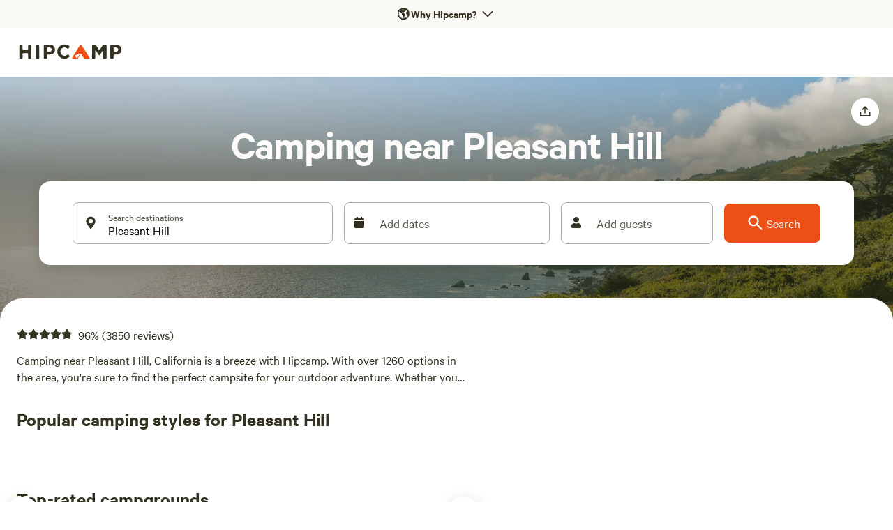

--- FILE ---
content_type: text/css; charset=utf-8
request_url: https://www.hipcamp.com/_next/static/css/cab4e520dc2fa94b.css?dpl=dpl_8focRmJ3xAyggJhYtPM9UMeMHt7i
body_size: 2744
content:
@keyframes sk-chasingDotsRotate{to{transform:rotate(1turn)}}@keyframes sk-chasingDotsBounce{0%,to{transform:scale(0)}50%{transform:scale(1)}}@font-face{font-family:hc-awesome;src:url(/next-static/fonts/hc-awesome/hc-awesome.woff2) format("woff2"),url(/next-static/fonts/hc-awesome/hc-awesome.woff) format("woff"),url(/next-static/fonts/hc-awesome/hc-awesome.ttf) format("truetype"),url(/next-static/fonts/hc-awesome/hc-awesome.svg#hc-awesome) format("svg"),url(/next-static/fonts/hc-awesome/hc-awesome.eot?#iefix) format("embedded-opentype"),url(/next-static/fonts/hc-awesome/hc-awesome.eot);font-weight:400;font-style:normal;font-display:swap}@media screen and (-webkit-min-device-pixel-ratio:0){@font-face{font-family:hc-awesome;src:url(/next-static/fonts/hc-awesome/hc-awesome.svg#hc-awesome) format("svg")}}[data-icon]:before{content:attr(data-icon)}.hc-awesome-accommodation-rv:before,.hc-awesome-accommodation-structure:before,.hc-awesome-accommodation-tent:before,.hc-awesome-beach:before,.hc-awesome-bed:before,.hc-awesome-bell:before,.hc-awesome-biking:before,.hc-awesome-boating:before,.hc-awesome-bolt-filled:before,.hc-awesome-bolt:before,.hc-awesome-campervan:before,.hc-awesome-car:before,.hc-awesome-cave:before,.hc-awesome-check:before,.hc-awesome-class_a:before,.hc-awesome-class_b:before,.hc-awesome-class_c:before,.hc-awesome-climbing:before,.hc-awesome-coastal:before,.hc-awesome-desert:before,.hc-awesome-driveway:before,.hc-awesome-eggs:before,.hc-awesome-experience:before,.hc-awesome-facebook-messenger:before,.hc-awesome-farm:before,.hc-awesome-field:before,.hc-awesome-fifth_wheeler:before,.hc-awesome-fire-pit:before,.hc-awesome-fire:before,.hc-awesome-fishing:before,.hc-awesome-foraging:before,.hc-awesome-forests:before,.hc-awesome-good:before,.hc-awesome-hiking:before,.hc-awesome-horseback-riding:before,.hc-awesome-hot-spring:before,.hc-awesome-hot-tub:before,.hc-awesome-house:before,.hc-awesome-kayaking:before,.hc-awesome-kitchen:before,.hc-awesome-lake:before,.hc-awesome-laundry:before,.hc-awesome-leaves:before,.hc-awesome-lock-circle:before,.hc-awesome-mesa:before,.hc-awesome-mountainous:before,.hc-awesome-ohv:before,.hc-awesome-parking:before,.hc-awesome-person:before,.hc-awesome-pet-onleash:before,.hc-awesome-pets:before,.hc-awesome-picnic-table:before,.hc-awesome-pin:before,.hc-awesome-playground:before,.hc-awesome-pop_up_camper:before,.hc-awesome-ranch:before,.hc-awesome-redwoods:before,.hc-awesome-rental:before,.hc-awesome-river:before,.hc-awesome-rule:before,.hc-awesome-rv-details:before,.hc-awesome-rv-electricity:before,.hc-awesome-rv-generator:before,.hc-awesome-rv-hookups:before,.hc-awesome-rv-length:before,.hc-awesome-rv-sewage:before,.hc-awesome-rv-surface:before,.hc-awesome-rv-television:before,.hc-awesome-rv-water:before,.hc-awesome-rv:before,.hc-awesome-share-apple:before,.hc-awesome-shower:before,.hc-awesome-signs-left-right:before,.hc-awesome-snowsports:before,.hc-awesome-surfing:before,.hc-awesome-swimming:before,.hc-awesome-tent:before,.hc-awesome-terrain-lake:before,.hc-awesome-times:before,.hc-awesome-toilet-flush:before,.hc-awesome-toilet:before,.hc-awesome-toy_hauler:before,.hc-awesome-trash:before,.hc-awesome-travel_trailer:before,.hc-awesome-urban:before,.hc-awesome-vehicle:before,.hc-awesome-walk:before,.hc-awesome-water:before,.hc-awesome-waterfall:before,.hc-awesome-wetland:before,.hc-awesome-wheelchair:before,.hc-awesome-whitewater-rafting:before,.hc-awesome-wifi:before,.hc-awesome-wildlife-watching:before,.hc-awesome-windsurfing:before,.hc-awesome-wine-beer-tasting:before,[data-icon]:before{display:inline-block;font-family:hc-awesome;font-style:normal;font-weight:400;font-feature-settings:normal;font-variant:normal;line-height:1;text-decoration:inherit;text-rendering:optimizeLegibility;text-transform:none;-moz-osx-font-smoothing:grayscale;-webkit-font-smoothing:antialiased;font-smoothing:antialiased}.hc-awesome-accommodation-rv:before{content:""}.hc-awesome-accommodation-structure:before{content:""}.hc-awesome-accommodation-tent:before{content:""}.hc-awesome-beach:before{content:""}.hc-awesome-bed:before{content:""}.hc-awesome-bell:before{content:""}.hc-awesome-biking:before{content:""}.hc-awesome-boating:before{content:""}.hc-awesome-bolt:before{content:""}.hc-awesome-bolt-filled:before{content:""}.hc-awesome-campervan:before{content:""}.hc-awesome-car:before{content:""}.hc-awesome-cave:before{content:""}.hc-awesome-check:before{content:""}.hc-awesome-class_a:before{content:""}.hc-awesome-class_b:before{content:""}.hc-awesome-class_c:before{content:""}.hc-awesome-climbing:before{content:""}.hc-awesome-coastal:before{content:""}.hc-awesome-desert:before{content:""}.hc-awesome-driveway:before{content:""}.hc-awesome-eggs:before{content:""}.hc-awesome-experience:before{content:""}.hc-awesome-facebook-messenger:before{content:""}.hc-awesome-farm:before{content:""}.hc-awesome-field:before{content:""}.hc-awesome-fifth_wheeler:before{content:""}.hc-awesome-fire:before{content:""}.hc-awesome-fire-pit:before{content:""}.hc-awesome-fishing:before{content:""}.hc-awesome-foraging:before{content:""}.hc-awesome-forests:before{content:""}.hc-awesome-good:before{content:""}.hc-awesome-hiking:before{content:""}.hc-awesome-horseback-riding:before{content:""}.hc-awesome-hot-spring:before{content:""}.hc-awesome-hot-tub:before{content:""}.hc-awesome-house:before{content:""}.hc-awesome-kayaking:before{content:""}.hc-awesome-kitchen:before{content:""}.hc-awesome-lake:before{content:""}.hc-awesome-laundry:before{content:""}.hc-awesome-leaves:before{content:""}.hc-awesome-lock-circle:before{content:""}.hc-awesome-mesa:before{content:""}.hc-awesome-mountainous:before{content:""}.hc-awesome-ohv:before{content:""}.hc-awesome-parking:before{content:""}.hc-awesome-person:before{content:""}.hc-awesome-pet-onleash:before{content:""}.hc-awesome-pets:before{content:""}.hc-awesome-picnic-table:before{content:""}.hc-awesome-pin:before{content:""}.hc-awesome-playground:before{content:""}.hc-awesome-pop_up_camper:before{content:""}.hc-awesome-ranch:before{content:""}.hc-awesome-redwoods:before{content:""}.hc-awesome-rental:before{content:""}.hc-awesome-river:before{content:""}.hc-awesome-rule:before{content:""}.hc-awesome-rv:before{content:""}.hc-awesome-rv-details:before{content:""}.hc-awesome-rv-electricity:before{content:""}.hc-awesome-rv-generator:before{content:""}.hc-awesome-rv-hookups:before{content:""}.hc-awesome-rv-length:before{content:""}.hc-awesome-rv-sewage:before{content:""}.hc-awesome-rv-surface:before{content:""}.hc-awesome-rv-television:before{content:""}.hc-awesome-rv-water:before{content:""}.hc-awesome-share-apple:before{content:""}.hc-awesome-shower:before{content:""}.hc-awesome-signs-left-right:before{content:""}.hc-awesome-snowsports:before{content:""}.hc-awesome-surfing:before{content:""}.hc-awesome-swimming:before{content:""}.hc-awesome-tent:before{content:""}.hc-awesome-terrain-lake:before{content:""}.hc-awesome-times:before{content:""}.hc-awesome-toilet:before{content:""}.hc-awesome-toilet-flush:before{content:""}.hc-awesome-toy_hauler:before{content:""}.hc-awesome-trash:before{content:""}.hc-awesome-travel_trailer:before{content:""}.hc-awesome-urban:before{content:""}.hc-awesome-vehicle:before{content:""}.hc-awesome-walk:before{content:""}.hc-awesome-water:before{content:""}.hc-awesome-waterfall:before{content:""}.hc-awesome-wetland:before{content:""}.hc-awesome-wheelchair:before{content:""}.hc-awesome-whitewater-rafting:before{content:""}.hc-awesome-wifi:before{content:""}.hc-awesome-wildlife-watching:before{content:""}.hc-awesome-windsurfing:before{content:""}.hc-awesome-wine-beer-tasting:before{content:""}@font-face{font-family:Calibre;src:url(/next-static/fonts/calibre/CalibreWeb-Regular.woff2) format("woff2"),url(/next-static/fonts/calibre/CalibreWeb-Regular.woff) format("woff"),url(/next-static/fonts/calibre/CalibreWeb-Regular.eot?#iefix) format("embedded-opentype"),url(/next-static/fonts/calibre/CalibreWeb-Regular.eot);font-weight:400;font-style:normal;font-display:swap}@font-face{font-family:Calibre;src:url(/next-static/fonts/calibre/CalibreWeb-Medium.woff2) format("woff2"),url(/next-static/fonts/calibre/CalibreWeb-Medium.woff) format("woff"),url(/next-static/fonts/calibre/CalibreWeb-Medium.eot?#iefix) format("embedded-opentype"),url(/next-static/fonts/calibre/CalibreWeb-Medium.eot);font-weight:500;font-style:normal;font-display:swap}@font-face{font-family:Calibre;src:url(/next-static/fonts/calibre/CalibreWeb-Semibold.woff2) format("woff2"),url(/next-static/fonts/calibre/CalibreWeb-Semibold.woff) format("woff"),url(/next-static/fonts/calibre/CalibreWeb-Semibold.eot?#iefix) format("embedded-opentype"),url(/next-static/fonts/calibre/CalibreWeb-Semibold.eot);font-weight:700;font-style:normal;font-display:swap}@font-face{font-family:Calibre;src:url(/next-static/fonts/calibre/CalibreWeb-Light.woff2) format("woff2"),url(/next-static/fonts/calibre/CalibreWeb-Light.woff) format("woff"),url(/next-static/fonts/calibre/CalibreWeb-Light.eot?#iefix) format("embedded-opentype"),url(/next-static/fonts/calibre/CalibreWeb-Light.eot);font-weight:200;font-style:normal;font-display:swap}@font-face{font-family:Helvetica;src:local(Helvetica);size-adjust:85%;ascent-override:85%}.svg-inline--fa,svg:not(:root).svg-inline--fa{overflow:visible}.svg-inline--fa{display:inline-block;font-size:inherit;height:1em;vertical-align:-.125em}.svg-inline--fa.fa-lg{vertical-align:-.225em}.svg-inline--fa.fa-w-1{width:.0625em}.svg-inline--fa.fa-w-2{width:.125em}.svg-inline--fa.fa-w-3{width:.1875em}.svg-inline--fa.fa-w-4{width:.25em}.svg-inline--fa.fa-w-5{width:.3125em}.svg-inline--fa.fa-w-6{width:.375em}.svg-inline--fa.fa-w-7{width:.4375em}.svg-inline--fa.fa-w-8{width:.5em}.svg-inline--fa.fa-w-9{width:.5625em}.svg-inline--fa.fa-w-10{width:.625em}.svg-inline--fa.fa-w-11{width:.6875em}.svg-inline--fa.fa-w-12{width:.75em}.svg-inline--fa.fa-w-13{width:.8125em}.svg-inline--fa.fa-w-14{width:.875em}.svg-inline--fa.fa-w-15{width:.9375em}.svg-inline--fa.fa-w-16{width:1em}.svg-inline--fa.fa-w-17{width:1.0625em}.svg-inline--fa.fa-w-18{width:1.125em}.svg-inline--fa.fa-w-19{width:1.1875em}.svg-inline--fa.fa-w-20{width:1.25em}.svg-inline--fa.fa-pull-left{margin-right:.3em;width:auto}.svg-inline--fa.fa-pull-right{margin-left:.3em;width:auto}.svg-inline--fa.fa-border{height:1.5em}.svg-inline--fa.fa-li{width:2em}.svg-inline--fa.fa-fw{width:1.25em}.fa-layers svg.svg-inline--fa{bottom:0;left:0;margin:auto;position:absolute;right:0;top:0}.fa-layers{display:inline-block;height:1em;position:relative;text-align:center;vertical-align:-.125em;width:1em}.fa-layers svg.svg-inline--fa{transform-origin:center center}.fa-layers-counter,.fa-layers-text{display:inline-block;position:absolute;text-align:center}.fa-layers-text{left:50%;top:50%;transform:translate(-50%,-50%);transform-origin:center center}.fa-layers-counter{background-color:#ff253a;border-radius:1em;box-sizing:border-box;color:#fff;height:1.5em;line-height:1;max-width:5em;min-width:1.5em;overflow:hidden;padding:.25em;right:0;text-overflow:ellipsis;top:0;transform:scale(.25);transform-origin:top right}.fa-layers-bottom-right{bottom:0;right:0;top:auto;transform:scale(.25);transform-origin:bottom right}.fa-layers-bottom-left{bottom:0;left:0;right:auto;top:auto;transform:scale(.25);transform-origin:bottom left}.fa-layers-top-right{right:0;top:0;transform:scale(.25);transform-origin:top right}.fa-layers-top-left{left:0;right:auto;top:0;transform:scale(.25);transform-origin:top left}.fa-lg{font-size:1.33333em;line-height:.75em;vertical-align:-.0667em}.fa-xs{font-size:.75em}.fa-sm{font-size:.875em}.fa-1x{font-size:1em}.fa-2x{font-size:2em}.fa-3x{font-size:3em}.fa-4x{font-size:4em}.fa-5x{font-size:5em}.fa-6x{font-size:6em}.fa-7x{font-size:7em}.fa-8x{font-size:8em}.fa-9x{font-size:9em}.fa-10x{font-size:10em}.fa-fw{text-align:center;width:1.25em}.fa-ul{list-style-type:none;margin-left:2.5em;padding-left:0}.fa-ul>li{position:relative}.fa-li{left:-2em;position:absolute;text-align:center;width:2em;line-height:inherit}.fa-border{border:.08em solid #eee;border-radius:.1em;padding:.2em .25em .15em}.fa-pull-left{float:left}.fa-pull-right{float:right}.fa.fa-pull-left,.fab.fa-pull-left,.fal.fa-pull-left,.far.fa-pull-left,.fas.fa-pull-left{margin-right:.3em}.fa.fa-pull-right,.fab.fa-pull-right,.fal.fa-pull-right,.far.fa-pull-right,.fas.fa-pull-right{margin-left:.3em}.fa-spin{animation:fa-spin 2s linear infinite}.fa-pulse{animation:fa-spin 1s steps(8) infinite}@keyframes fa-spin{0%{transform:rotate(0deg)}to{transform:rotate(1turn)}}.fa-rotate-90{-ms-filter:"progid:DXImageTransform.Microsoft.BasicImage(rotation=1)";transform:rotate(90deg)}.fa-rotate-180{-ms-filter:"progid:DXImageTransform.Microsoft.BasicImage(rotation=2)";transform:rotate(180deg)}.fa-rotate-270{-ms-filter:"progid:DXImageTransform.Microsoft.BasicImage(rotation=3)";transform:rotate(270deg)}.fa-flip-horizontal{-ms-filter:"progid:DXImageTransform.Microsoft.BasicImage(rotation=0, mirror=1)";transform:scaleX(-1)}.fa-flip-vertical{transform:scaleY(-1)}.fa-flip-both,.fa-flip-horizontal.fa-flip-vertical,.fa-flip-vertical{-ms-filter:"progid:DXImageTransform.Microsoft.BasicImage(rotation=2, mirror=1)"}.fa-flip-both,.fa-flip-horizontal.fa-flip-vertical{transform:scale(-1)}:root .fa-flip-both,:root .fa-flip-horizontal,:root .fa-flip-vertical,:root .fa-rotate-180,:root .fa-rotate-270,:root .fa-rotate-90{filter:none}.fa-stack{display:inline-block;height:2em;position:relative;width:2.5em}.fa-stack-1x,.fa-stack-2x{bottom:0;left:0;margin:auto;position:absolute;right:0;top:0}.svg-inline--fa.fa-stack-1x{height:1em;width:1.25em}.svg-inline--fa.fa-stack-2x{height:2em;width:2.5em}.fa-inverse{color:#fff}.sr-only{border:0;clip:rect(0,0,0,0);height:1px;margin:-1px;overflow:hidden;padding:0;position:absolute;width:1px}.sr-only-focusable:active,.sr-only-focusable:focus{clip:auto;height:auto;margin:0;overflow:visible;position:static;width:auto}.svg-inline--fa .fa-primary{fill:var(--fa-primary-color,currentColor);opacity:1;opacity:var(--fa-primary-opacity,1)}.svg-inline--fa .fa-secondary{fill:var(--fa-secondary-color,currentColor)}.svg-inline--fa .fa-secondary,.svg-inline--fa.fa-swap-opacity .fa-primary{opacity:.4;opacity:var(--fa-secondary-opacity,.4)}.svg-inline--fa.fa-swap-opacity .fa-secondary{opacity:1;opacity:var(--fa-primary-opacity,1)}.svg-inline--fa mask .fa-primary,.svg-inline--fa mask .fa-secondary{fill:#000}.fad.fa-inverse{color:#fff}

--- FILE ---
content_type: application/javascript; charset=utf-8
request_url: https://www.hipcamp.com/_next/static/chunks/webpack-c204a80d7ab5cc22.js?dpl=dpl_8focRmJ3xAyggJhYtPM9UMeMHt7i
body_size: 4348
content:
!function(){"use strict";var e,t,c,a,n,f,r,s,d,u,i,o,b={},h={};function l(e){var t=h[e];if(void 0!==t)return t.exports;var c=h[e]={id:e,loaded:!1,exports:{}},a=!0;try{b[e].call(c.exports,c,c.exports,l),a=!1}finally{a&&delete h[e]}return c.loaded=!0,c.exports}l.m=b,l.amdO={},e=[],l.O=function(t,c,a,n){if(c){n=n||0;for(var f=e.length;f>0&&e[f-1][2]>n;f--)e[f]=e[f-1];e[f]=[c,a,n];return}for(var r=1/0,f=0;f<e.length;f++){for(var c=e[f][0],a=e[f][1],n=e[f][2],s=!0,d=0;d<c.length;d++)r>=n&&Object.keys(l.O).every(function(e){return l.O[e](c[d])})?c.splice(d--,1):(s=!1,n<r&&(r=n));if(s){e.splice(f--,1);var u=a();void 0!==u&&(t=u)}}return t},l.n=function(e){var t=e&&e.__esModule?function(){return e.default}:function(){return e};return l.d(t,{a:t}),t},c=Object.getPrototypeOf?function(e){return Object.getPrototypeOf(e)}:function(e){return e.__proto__},l.t=function(e,a){if(1&a&&(e=this(e)),8&a||"object"==typeof e&&e&&(4&a&&e.__esModule||16&a&&"function"==typeof e.then))return e;var n=Object.create(null);l.r(n);var f={};t=t||[null,c({}),c([]),c(c)];for(var r=2&a&&e;"object"==typeof r&&!~t.indexOf(r);r=c(r))Object.getOwnPropertyNames(r).forEach(function(t){f[t]=function(){return e[t]}});return f.default=function(){return e},l.d(n,f),n},l.d=function(e,t){for(var c in t)l.o(t,c)&&!l.o(e,c)&&Object.defineProperty(e,c,{enumerable:!0,get:t[c]})},l.f={},l.e=function(e){return Promise.all(Object.keys(l.f).reduce(function(t,c){return l.f[c](e,t),t},[]))},l.u=function(e){return 3998===e?"static/chunks/3998-2fe858084dda4405.js":5675===e?"static/chunks/5675-23ba9095ea8f34ca.js":7557===e?"static/chunks/7557-cbadc364e81af259.js":5452===e?"static/chunks/5452-9edb0484254eb187.js":9962===e?"static/chunks/9962-310de7f246b5a4bc.js":3062===e?"static/chunks/3062-e89ea6b1a789830d.js":790===e?"static/chunks/790-c020416f2c0955d9.js":3403===e?"static/chunks/3403-32144c928e0747d2.js":5670===e?"static/chunks/5670-7652d7b7fe831648.js":992===e?"static/chunks/992-9823bc22597aeeeb.js":198===e?"static/chunks/198-b9feb28e2a2a0df1.js":9534===e?"static/chunks/9534-4f2fbf9b5f1cc3a9.js":9048===e?"static/chunks/9048-87fbf9f1f1a653d9.js":6511===e?"static/chunks/6511-004df984c3971e61.js":6089===e?"static/chunks/6089-80c68c9f3ddcaae7.js":8316===e?"static/chunks/8316-5832ac7567f5192d.js":451===e?"static/chunks/451-74020fd05aee8764.js":1033===e?"static/chunks/1033-c75e4c5fc583579a.js":6490===e?"static/chunks/6490-2a1098763549be54.js":1051===e?"static/chunks/1051-7b2a6f6006b32392.js":8542===e?"static/chunks/8542-b3ba920ecf523eea.js":9279===e?"static/chunks/9279-55727d080d6b1c9c.js":6591===e?"static/chunks/6591-726669b6dd5170e8.js":6293===e?"static/chunks/6293-03912e947907a301.js":358===e?"static/chunks/358-c3ecb2ce861d6853.js":2567===e?"static/chunks/2567-7dbbbea1f4545754.js":5922===e?"static/chunks/5922-e0a0538fb219da6f.js":6710===e?"static/chunks/6710-74fa756a37b46b4a.js":6718===e?"static/chunks/6718-22c7b80e2064b4b7.js":3401===e?"static/chunks/3401-75b1bab246e3acdf.js":7067===e?"static/chunks/7067-29d1a462862c0f52.js":5931===e?"static/chunks/5931-534f5007c047dd05.js":3992===e?"static/chunks/3992-ec60cb6dbaf6cd2c.js":822===e?"static/chunks/11100001-227c915092d0091f.js":4747===e?"static/chunks/4747-499b39cb20ab6266.js":409===e?"static/chunks/409-fe0c148f911197ab.js":1089===e?"static/chunks/1089-13b8b8aba184ee00.js":1364===e?"static/chunks/1364-713fff0cb55f7ca6.js":3546===e?"static/chunks/3546-c6aca293a70d4ee4.js":4242===e?"static/chunks/4242-39f09fc0ac898774.js":6793===e?"static/chunks/6793-dcfaf28dab5ed31f.js":3402===e?"static/chunks/3402-024807c9eadd964c.js":4885===e?"static/chunks/75fc9c18-a8c9805be41684e2.js":6141===e?"static/chunks/6141-3a2e14fface429e4.js":2634===e?"static/chunks/2c796e83-4e81635b01c1661d.js":"static/chunks/"+(({863:"072d4843",3344:"bf322c48",6125:"b2d36f25",7811:"22e32791",8208:"2aacc723",8312:"409a021e"})[e]||e)+"."+({190:"74d03bf32cd4e8e1",207:"ac073322b7b8be45",210:"377665e603f49b7e",232:"b360a47c2d2396f0",465:"9fa6095f371bd922",571:"1b33adc6b49f13bb",581:"74dcd02a1bdd5d90",610:"01a1ec2387721961",627:"ba7b298ec7ce3bab",740:"b8cf3857a2e3ab4d",830:"311ec7ebf3de1a58",863:"993ac361d5fef50b",1277:"ecf0746db3758520",1539:"a82df4c080e967ca",1610:"48fbd6aa48b1e993",1680:"d89cc04a800e5e9c",1709:"65690c71ce3e35e7",1829:"daf99b8d47c05366",1920:"c0a3b6fc90e3201a",1930:"581c9d0151b4738d",2026:"faf868e5e83fb37f",2185:"c01e71aafd47b815",2420:"a799e7c94aa2e5a1",2504:"c5cff495ab941eb6",2553:"1e224b1522ff78a0",2639:"2c864aa26384f9e5",2747:"1bccd3e2e663e465",2779:"34034f4e9cd7885d",2919:"6609aa5502c666ae",2930:"81a0918f0aa236a1",2932:"04e1f87fab1212a5",3058:"e6de31ada7eaf67f",3095:"b2aabb535276d312",3156:"89d9cf77c05437a9",3271:"2bdfe62a03e2a2bb",3344:"db626b05732d2861",3373:"0aba80dac433fcb2",3393:"5dba7bd86f4fba45",3549:"feef058642121d41",3588:"5da1ec5e4412e78e",3613:"05eafad51622271f",3671:"d3cbb482e5c150c4",4020:"2ab8011df7b89a0f",4045:"f86f9c46b83275d5",4123:"67d7cd7bb18dfedf",4165:"fd7089937ffe6f9d",4410:"859445abd7feb357",4495:"c56b685154c8d584",4567:"d8535aba02a55623",4832:"f5413ffb3d484c9b",5002:"953b79c8f6cec28b",5261:"e7c94dc77541678e",5283:"9f464ae2393f0608",5867:"2b2c1c6c8b571074",5954:"b4d487ab3b1963fc",6018:"08977075a5d10641",6033:"c6607fc4e6226fff",6101:"3e3bde2634b689df",6125:"19ced77ec23b7d88",6442:"f10049f934fec87c",6516:"09677417c259cf50",6579:"f1f60220a1a2a230",6704:"095293d1062305b4",6841:"1a892cad5e44349a",7185:"e5c4ce469917e11c",7647:"ea3d3d1b09e892a2",7714:"35b043e323e2f3bb",7732:"f5f6491f8393b12b",7738:"9f7c76571782b186",7811:"4684ae63267bf693",7949:"0504f43f72381d21",8129:"dfe28f9959c267fe",8208:"8dab5fd00c0ce4c4",8312:"8907e04b6c231e49",8444:"7d161518fa7593dc",8627:"25421ace94d896be",8812:"4cf4b5e7506eb302",8825:"45eaca9c0e0031f2",9030:"418627a2144e7329",9214:"073db8e4befd12a0",9342:"9b9438580dab2d4b",9357:"5decd05f7f78eacd",9390:"99264dc9bcf9e983",9486:"0f411f4f81795ae6",9503:"27526f347717c588",9514:"ed8c9a7b7404dc08",9758:"a46bf30df29529b1",9772:"7afeb96dd34ad13a",9947:"973a861ba9911c51"})[e]+".js"},l.miniCssF=function(e){return"static/css/"+({790:"355e76aeb35a7134",2420:"09a6c8321e7bfbc2",3271:"bd8109712aba7de0",7647:"ae4ed9c503fd1e33",8825:"2eddb84a6645a411"})[e]+".css"},l.g=function(){if("object"==typeof globalThis)return globalThis;try{return this||Function("return this")()}catch(e){if("object"==typeof window)return window}}(),l.o=function(e,t){return Object.prototype.hasOwnProperty.call(e,t)},a={},n="_N_E:",l.l=function(e,t,c,f){if(a[e]){a[e].push(t);return}if(void 0!==c)for(var r,s,d=document.getElementsByTagName("script"),u=0;u<d.length;u++){var i=d[u];if(i.getAttribute("src")==e||i.getAttribute("data-webpack")==n+c){r=i;break}}r||(s=!0,(r=document.createElement("script")).charset="utf-8",r.timeout=120,l.nc&&r.setAttribute("nonce",l.nc),r.setAttribute("data-webpack",n+c),r.src=l.tu(e)),a[e]=[t];var o=function(t,c){r.onerror=r.onload=null,clearTimeout(b);var n=a[e];if(delete a[e],r.parentNode&&r.parentNode.removeChild(r),n&&n.forEach(function(e){return e(c)}),t)return t(c)},b=setTimeout(o.bind(null,void 0,{type:"timeout",target:r}),12e4);r.onerror=o.bind(null,r.onerror),r.onload=o.bind(null,r.onload),s&&document.head.appendChild(r)},l.r=function(e){"undefined"!=typeof Symbol&&Symbol.toStringTag&&Object.defineProperty(e,Symbol.toStringTag,{value:"Module"}),Object.defineProperty(e,"__esModule",{value:!0})},l.nmd=function(e){return e.paths=[],e.children||(e.children=[]),e},l.tt=function(){return void 0===f&&(f={createScriptURL:function(e){return e}},"undefined"!=typeof trustedTypes&&trustedTypes.createPolicy&&(f=trustedTypes.createPolicy("nextjs#bundler",f))),f},l.tu=function(e){return l.tt().createScriptURL(e)},l.p="/_next/",r=function(e,t,c,a){var n=document.createElement("link");return n.rel="stylesheet",n.type="text/css",n.onerror=n.onload=function(f){if(n.onerror=n.onload=null,"load"===f.type)c();else{var r=f&&("load"===f.type?"missing":f.type),s=f&&f.target&&f.target.href||t,d=Error("Loading CSS chunk "+e+" failed.\n("+s+")");d.code="CSS_CHUNK_LOAD_FAILED",d.type=r,d.request=s,n.parentNode.removeChild(n),a(d)}},n.href=t,document.head.appendChild(n),n},s=function(e,t){for(var c=document.getElementsByTagName("link"),a=0;a<c.length;a++){var n=c[a],f=n.getAttribute("data-href")||n.getAttribute("href");if("stylesheet"===n.rel&&(f===e||f===t))return n}for(var r=document.getElementsByTagName("style"),a=0;a<r.length;a++){var n=r[a],f=n.getAttribute("data-href");if(f===e||f===t)return n}},d={2272:0},l.f.miniCss=function(e,t){d[e]?t.push(d[e]):0!==d[e]&&({790:1,2420:1,3271:1,7647:1,8825:1})[e]&&t.push(d[e]=new Promise(function(t,c){var a=l.miniCssF(e),n=l.p+a;if(s(a,n))return t();r(e,n,t,c)}).then(function(){d[e]=0},function(t){throw delete d[e],t}))},u={2272:0,790:0},l.f.j=function(e,t){var c=l.o(u,e)?u[e]:void 0;if(0!==c){if(c)t.push(c[2]);else if(/^(2272|2420|3271|7647|790|8825)$/.test(e))u[e]=0;else{var a=new Promise(function(t,a){c=u[e]=[t,a]});t.push(c[2]=a);var n=l.p+l.u(e),f=Error();l.l(n,function(t){if(l.o(u,e)&&(0!==(c=u[e])&&(u[e]=void 0),c)){var a=t&&("load"===t.type?"missing":t.type),n=t&&t.target&&t.target.src;f.message="Loading chunk "+e+" failed.\n("+a+": "+n+")",f.name="ChunkLoadError",f.type=a,f.request=n,c[1](f)}},"chunk-"+e,e)}}},l.O.j=function(e){return 0===u[e]},i=function(e,t){var c,a,n=t[0],f=t[1],r=t[2],s=0;if(n.some(function(e){return 0!==u[e]})){for(c in f)l.o(f,c)&&(l.m[c]=f[c]);if(r)var d=r(l)}for(e&&e(t);s<n.length;s++)a=n[s],l.o(u,a)&&u[a]&&u[a][0](),u[a]=0;return l.O(d)},(o=self.webpackChunk_N_E=self.webpackChunk_N_E||[]).forEach(i.bind(null,0)),o.push=i.bind(null,o.push.bind(o)),l.nc=void 0}();

--- FILE ---
content_type: application/javascript; charset=utf-8
request_url: https://www.hipcamp.com/_next/static/chunks/358-c3ecb2ce861d6853.js?dpl=dpl_8focRmJ3xAyggJhYtPM9UMeMHt7i
body_size: 5850
content:
"use strict";(self.webpackChunk_N_E=self.webpackChunk_N_E||[]).push([[358],{56833:function(e,t,n){n.d(t,{Z:function(){return f},A:function(){return h}});var r=n(83300),a=n.n(r),o=n(67294),i=n(32615),l=n(26581),s=n(43410),c=n(56293);let u=e=>{let{icon_url:t,image_url:n,id:r,label:a,score:o,slug:i,subtitle:l,type:s,url:c,query:u,lat:p,lng:d,maskedId:m}=e;return{q:a,iconUrl:t,imageUrl:n,id:r,label:a,score:o,slug:i,subtitle:l,type:s,url:c,query:u,lat:p,lng:d,maskedId:m}},p=async function(e){let t=arguments.length>1&&void 0!==arguments[1]?arguments[1]:c.cH,n=new URL("".concat("https://www.hipcamp.com","/api/discover/autocomplete"));return n.searchParams.append("limit",c.NO),t.forEach(e=>{n.searchParams.append("types[]",e)}),n.searchParams.append("term",e),(await (0,s.Z)("".concat(n.pathname,"?").concat(n.searchParams))).results.map(u)};var d=n(71985),m=n(61538);let h=e=>e.map(e=>{let{id:t,place_name:n,center:[r,a],text:o}=e;return{lat:a,lng:r,placeId:t,placeName:n,q:o,rawResult:e}});var f=(e,t,n)=>{let r=null==t?void 0:t.mapboxOptions,s=null==t?void 0:t.useGeoResultsCache,c=null==t?void 0:t.autocompleteResultTypes,u=(0,o.useRef)(e),[f,v]=(0,o.useState)(void 0),[g,y]=(0,o.useState)(void 0),R=async()=>{let e=null,t=(0,i.so)();switch(""===t?i.US:t){case i.US:e="ac-results-us.json";break;case i.AU:e="ac-results-au.json";break;default:return[]}let n=await a()("https://hipcamp-static.s3.us-west-2.amazonaws.com/".concat(e));return await n.json()||[]},[P,S]=(0,o.useState)([]);return(0,o.useEffect)(()=>{s&&R().then(e=>{S(e)}).catch(e=>console.error(e))},[s]),(0,o.useEffect)(()=>{if(!e||""===e){y([]),v([]);return}if(u.current=e,(0,m.ub)(d.fH.Geolocation,c)){let t=null;s&&(t=P.filter(t=>t.placeName.toLowerCase().startsWith(e.toLowerCase()))).length>0&&v(t.slice(0,3)),(null===t||0==t.length)&&(0,l.U2)(e,r).then(e=>{e&&v(h(e))}).catch(e=>console.error(e))}let t=setTimeout(()=>{u.current===e&&(0,m.ub)(d.fH.HipcampAutocomplete,c)&&p(e,n).then(e=>{e&&y(e)}).catch(e=>console.error(e))},300);return()=>{clearTimeout(t)}},[e]),{mapboxSuggestions:f,hipcampSuggestions:g,loading:!(f&&g)}}},41965:function(e,t,n){n.d(t,{N:function(){return r},z:function(){return a}});let r={rv:1,tent:2,structure:3},a="public-campground-booking-widget"},59949:function(e,t,n){n.d(t,{Dq:function(){return f},Hk:function(){return u},S9:function(){return c},UB:function(){return p},UL:function(){return v},Wx:function(){return d},XU:function(){return g},Yr:function(){return y},cN:function(){return h},yz:function(){return m}});var r=n(18029),a=n.n(r),o=n(62774),i=n(83730),l=n(39279),s=n(41965);let c=e=>e&&i.i_.some(t=>e.includes(t)),u=(e,t)=>i.ub.includes(e||"")&&t==l._1.Region,p=e=>{let t=e?e.trim().split("."):[],n=t[0]?t[0]+".":"";return{royalContentSubtitle:n,royalContent:t.length>1&&n?null==e?void 0:e.replace(n,""):null}},d=(e,t)=>u(null==e?void 0:e.name,null==e?void 0:e.entityType)?"specialEvent":m(t)?"rv"===t.filter?"rv":"filter-no-rv":"all",m=e=>Object.keys(e).length>2,h=(e,t)=>{let n=a()(((null==e?void 0:e.entityType)||"UNKNOWN").toLowerCase());return"".concat(n).concat(m(t)?" Filter":"")},f=e=>{var t;let n=(null==e?void 0:null===(t=e.discoverHipcampLands.nodes)||void 0===t?void 0:t.flatMap(e=>null==e?void 0:e.id))||[],r=[null==e?void 0:e.starHostLands,null==e?void 0:e.thisWeekendLands,null==e?void 0:e.under50Lands,null==e?void 0:e.petsLands,null==e?void 0:e.within60minLands];return[...new Set(n=n.concat(r.flatMap(e=>{var t,n;return null==e?void 0:null===(n=e.lands)||void 0===n?void 0:null===(t=n.nodes)||void 0===t?void 0:t.map(e=>null==e?void 0:e.id)})).filter(Boolean))]},v=(e,t)=>{var n,r,a;return null==e?void 0:null===(a=e.publicPlaceData)||void 0===a?void 0:null===(r=a.accommodations)||void 0===r?void 0:null===(n=r.filter(e=>!!e.category).sort((e,t)=>e.category&&t.category&&s.N[e.category]&&s.N[t.category]?s.N[e.category]-s.N[t.category]:0))||void 0===n?void 0:n.map(e=>t("publicCampground.modules.title.accommodationTypes.".concat(e.category))).join(", ")},g=e=>e&&e.entityType?i.gW.includes(e.entityType)?"inAndNear":i.Rz.includes(e.entityType)?"in":"near":"near",y=e=>({[l._1.City]:o.m6D.CITY,[l._1.Country]:o.m6D.COUNTRY,[l._1.County]:o.m6D.COUNTY,[l._1.Region]:o.m6D.REGION,[l._1.State]:o.m6D.STATE,[l._1.PublicLand]:o.m6D.PUBLIC_LAND,[l._1.PublicCampground]:o.m6D.PUBLIC_CAMPGROUND,[l._1.PointOfInterest]:o.m6D.POINT_OF_INTEREST})[e]},51343:function(e,t){t.Z=e=>e?Array.isArray(e)?e:[e]:[]},26581:function(e,t,n){n.d(t,{E6:function(){return p},Tm:function(){return i},U2:function(){return h},Wj:function(){return l},hw:function(){return d},qz:function(){return c},t$:function(){return s},y0:function(){return m}});let r="".concat("https://api.mapbox.com","/geocoding/v5/mapbox.places"),a=["country","region","postcode","district","place","locality","neighborhood"],o=["CA","US","FR","PR","NZ","AU","MX","ES","GB","SE","CH","VI"],i="pk.eyJ1IjoiaGlwY2FtcCIsImEiOiJjbDdpOWpqcngwbWdyM29taGtpOWcwcDMzIn0.2oHJ62PQqMwGZyJyFl5B-g",l="hipcamp",s="cl97ixdss001s14qdzhhc4mdd",c="clzhcmkfs00jl01ohdkyz5mgk",u=(e,t)=>{let n=new RegExp(e);return t.find(e=>{let{id:t}=e;return n.test(t)})},p=e=>{let t=u("postcode",e.context);return null==t?void 0:t.text},d=e=>{let t=u("place",e.context)||u("locality",e.context)||u("neighborhood",e.context);return null==t?void 0:t.text},m=e=>{var t;let n=u("region",e.context);return null==n?void 0:null===(t=n.short_code)||void 0===t?void 0:t.split("-")},h=function(e){let t=arguments.length>1&&void 0!==arguments[1]?arguments[1]:void 0;return new Promise((n,l)=>{var s,c,u,p;let d;let m=(null==t?void 0:t.locationTypes)||a,h=(null==t?void 0:t.language)||"en-US";(null==t?void 0:t.proximity)&&(null==t?void 0:null===(s=t.proximity)||void 0===s?void 0:s.lat)&&(null==t?void 0:null===(c=t.proximity)||void 0===c?void 0:c.lng)&&(d="".concat(null==t?void 0:null===(u=t.proximity)||void 0===u?void 0:u.lng,",").concat(null==t?void 0:null===(p=t.proximity)||void 0===p?void 0:p.lat));let f=new URL("".concat(r,"/").concat(encodeURI(e),".json"));f.searchParams.append("types",m.join(",")),f.searchParams.append("country",o.join(",")),f.searchParams.append("access_token",i),f.searchParams.append("proximity",d||"ip"),f.searchParams.append("limit","3"),f.searchParams.append("language",h),fetch(f.toString()).then(e=>e.json()).then(e=>{e.features?n(e.features.filter(e=>e.relevance>=.9)):l(e)})})}},14826:function(e,t,n){n.d(t,{A0:function(){return J},Ck:function(){return Z},K$:function(){return H},KB:function(){return A},Qf:function(){return C},SJ:function(){return I},Vd:function(){return B},f5:function(){return k}});var r=n(67204),a=n(50361),o=n.n(a),i=n(82492),l=n.n(i),s=n(56833),c=n(96924),u=n(41111),p=n(59949),d=n(51343),m=n(26581),h=n(56293),f=n(71985),v=n(61538);let g=(e,t,n)=>{t&&n&&(e.searchParams.append(f.Ro.Arrive,(0,r.Z)(t,"yyyy-MM-dd")),e.searchParams.append(f.Ro.Depart,(0,r.Z)(n,"yyyy-MM-dd")))},y=(e,t)=>{let{adults:n,children:r}=t;(n||r?n+r:null)&&(e.searchParams.append(f.Ro.Adults,String(n)),e.searchParams.append(f.Ro.Children,String(r)))},R=(e,t)=>{let{pets:n}=t;n&&e.searchParams.append(f.Ro.Pets,String(n))},P=(e,t)=>{let{lat:n,lng:r,swLat:a,swLng:o,neLat:i,neLng:l}=t;n&&r&&(e.searchParams.append(f.Ro.Lat,String(n)),e.searchParams.append(f.Ro.Lng,String(r))),i&&l&&a&&o&&(e.searchParams.append("ne_lat",String(i)),e.searchParams.append("ne_lng",String(l)),e.searchParams.append("sw_lat",String(a)),e.searchParams.append("sw_lng",String(o)))},S=(e,t)=>{let{lat:n,lng:r,q:a,placeId:o,placeName:i}=t;n&&r&&(e.searchParams.append(f.Ro.Lat,n.toString()),e.searchParams.append(f.Ro.Lng,r.toString())),e.searchParams.append(f.Ro.PlaceId,o),e.searchParams.append(f.Ro.PlaceName,i),e.searchParams.append(f.Ro.Location,a)},w=(e,t)=>{let{lat:n,lng:r,q:a}=t;n&&r&&(e.searchParams.append(f.Ro.Lat,n.toString()),e.searchParams.append(f.Ro.Lng,r.toString())),e.searchParams.append(f.Ro.Location,a)},L=(e,t)=>{let{lat:n,lng:r,query:a}=t;n&&r&&(e.searchParams.append(f.Ro.Lat,n.toString()),e.searchParams.append(f.Ro.Lng,r.toString())),e.searchParams.append(f.Ro.Location,a)},b=(e,t)=>{let{origin:n,destination:r}=t;if(n&&n.result){let{lat:t,lng:r,q:a,placeId:o,placeName:i}=n.result;t&&r&&(e.searchParams.append(f.Ro.RouteOriginLat,t.toString()),e.searchParams.append(f.Ro.RouteOriginLng,r.toString())),e.searchParams.append(f.Ro.RouteOriginQ,a),e.searchParams.append(f.Ro.RouteOriginPlaceId,o),e.searchParams.append(f.Ro.RouteOriginPlaceName,i)}if(r&&r.result){let{lat:t,lng:n,q:a,placeId:o,placeName:i}=r.result;t&&n&&(e.searchParams.append(f.Ro.RouteDestinationLat,t.toString()),e.searchParams.append(f.Ro.RouteDestinationLng,n.toString())),e.searchParams.append(f.Ro.RouteDestinationQ,a),e.searchParams.append(f.Ro.RouteDestinationPlaceId,o),e.searchParams.append(f.Ro.RouteDestinationPlaceName,i)}},x=(e,t,n)=>{let{autocompleteResult:r,autocompleteResultType:a,lat:o,lng:i,placeName:l}=t;!r&&!a&&o&&i&&(P(e,t),(null==n?void 0:n.showFilters)&&e.searchParams.append("show_filters",n.showFilters),(null==n?void 0:n.mwebMapView)&&e.searchParams.append("mweb_map_view",n.mwebMapView),l&&e.searchParams.append(f.Ro.Location,l)),a===f.fH.Geolocation&&r&&S(e,r),(Q(a,r)||q(a,r))&&w(e,r),a===f.fH.HipcampAutocomplete&&r&&j(a,r)&&L(e,r),G(t)&&e.searchParams.append("mapModeMobile","fullscreen")},_=async(e,t,n)=>{x(e,t,n);let{autocompleteResult:r,autocompleteResultType:a,lat:o,lng:i,placeName:l}=t;if(!r&&!a&&!(o&&i)&&l){let t=await (0,m.U2)(l,{proximity:{lat:o,lng:i}}),n=(0,s.A)(t);n[0]&&l===n[0].q&&S(e,n[0])}},M=e=>{e.filters&&e.filters.arrive&&e.filters.depart&&(e.arrive=(0,u.wC)(e.filters.arrive),e.depart=(0,u.wC)(e.filters.depart),delete e.filters.arrive,delete e.filters.depart)},N=e=>{if(e.filters&&e.filters.hiptags){let t=e.filters.hiptags.map(e=>"string"==typeof e?e:e.context&&e.tag?"".concat(e.context,":").concat(e.tag):void 0).filter(e=>e);e.filters||(e.filters={}),e.filters.hiptags=[...new Set(t.concat(e.filters.hiptags.filter(e=>"string"==typeof e)||[]))]}},D=e=>{e.filters&&(e.filters.isNewDiscover&&delete e.filters.isNewDiscover,e.filters.filter&&delete e.filters.filter)},C=(e,t,n,r)=>{let{filters:a,lat:o,lng:i}=e,l=new URL(c.Jl);return M(e),N(e),D(e),O(l,r?"".concat(h.xJ,"/").concat(r):h.xJ,a),g(l,e.arrive,e.depart),!r&&o&&i&&P(l,e),l.searchParams.append(f.Ro.PinnedLandId,t),l.searchParams.append(f.Ro.SearchSource,f.xH.PinnedLand),n&&(0,v.i_)(l,n),l.toString()},E=(e,t,n)=>{let a={annularEclipse23:{searchMapLayer:"annularEclipse2023",filter:"/8-2023-solar-eclipse"},totalEclipse24:{searchMapLayer:"totalEclipse2024",filter:"/8-2024-solar-eclipse"}},o="2023 Solar Eclipse"===e?a.annularEclipse23:a.totalEclipse24,i=new URL("".concat(c.Jl,"/search").concat(o.filter));(0,v.i_)(i,n||"en-US");let{lat:l,lng:s}=t;return l&&s&&(i.searchParams.append(f.Ro.Lat,l.toString()),i.searchParams.append(f.Ro.Lng,s.toString())),i.searchParams.append("map_layers",o.searchMapLayer),t.arrive&&t.depart&&(i.searchParams.append(f.Ro.Arrive,(0,r.Z)(t.arrive,"yyyy-MM-dd")),i.searchParams.append(f.Ro.Depart,(0,r.Z)(t.depart,"yyyy-MM-dd"))),i.toString()},T=e=>{let{autocompleteResult:t,autocompleteResultType:n}=e;return t&&"url"in t&&""!==t.url&&!j(n,t)&&!q(n,t)?t.url:h.xJ},U=(e,t,n)=>{let{filters:r,placeName:a,placeEntityType:o}=e;if(M(e),N(e),(0,p.Hk)(a,o)&&a)return E(a,e,n);let i=new URL(c.Jl);return O(i,T(e),r),g(i,e.arrive,e.depart),y(i,e),R(i,e),i},A=async(e,t,n)=>{let{filters:r,routeAutocompleteResults:a}=e,o=U(e,t,n);return"string"==typeof o?o:(a?b(o,a):_(o,e,r),o.searchParams.append(f.Ro.SearchSource,t),n&&(0,v.i_)(o,n),o.toString())},H=(e,t,n)=>{let{filters:r,routeAutocompleteResults:a}=e,o=U(e,t,n);return"string"==typeof o?o:(a?b(o,a):x(o,e,r),o.searchParams.append(f.Ro.SearchSource,t),n&&(0,v.i_)(o,n),o.toString())},Z=(e,t,n)=>{let r=new URL(c.Jl);return r.pathname=h.xJ,O(r,h.xJ,e.filters),r.searchParams.append(f.Ro.SearchSource,t),P(r,e),n&&(0,v.i_)(r,n),r.toString()},I=e=>{let{arrive:t,depart:n,searchSource:r,locale:a}=e,o=new URL(c.Jl);return o.pathname=h.xJ,a&&(0,v.i_)(o,a),r&&o.searchParams.append(f.Ro.SearchSource,r),t&&n&&g(o,t,n),o.toString()},O=(e,t,n)=>{e.pathname=t,n&&Object.keys(n).forEach(t=>{let r=n[t];r&&(0,d.Z)(r).forEach(n=>e.searchParams.append(t,n))})},k=(e,t)=>{if(void 0===e||void 0===t)return e||t;let n=o()(e);return l()(n,t),n},J=e=>{if(!e.autocompleteResult||e.autocompleteResultType===f.fH.Geolocation)return!1;if(e.autocompleteResultType===f.fH.HipcampAutocomplete){let{type:t}=e.autocompleteResult;if(["public_area","park_public","campground_public","custom_search_entity"].includes(t))return!1}return e.autocompleteResultType!=f.fH.Suggestion},j=(e,t)=>!!e&&e===f.fH.HipcampAutocomplete&&!!t&&t.type===f.bw.CustomSearchEntity,q=(e,t)=>!!e&&e===f.fH.HipcampAutocomplete&&!!t&&t.type===f.bw.PublicArea&&!!t.lat&&!!t.lng,Q=(e,t)=>!!e&&e===f.fH.Suggestion&&!!t&&!!t.lat&&!!t.lng,G=e=>{let{autocompleteResult:t,autocompleteResultType:n}=e,r=(null==t?void 0:t.q)||"",a=q(n,t),o=n===f.fH.Geolocation&&(r.toLowerCase().includes("national park")||r.toLowerCase().includes("state park"));return a||o},B=async(e,t,n,r)=>{M(t),N(t);let a=new URL(c.Jl),o=h.xJ+"/".concat(e);return a.pathname=o,O(a,o,t.filters),g(a,t.arrive,t.depart),y(a,t),R(a,t),x(a,t,void 0),a.searchParams.append(f.Ro.SearchSource,n),r&&(0,v.i_)(a,r),a.toString()}},61538:function(e,t,n){n.d(t,{EC:function(){return c},U0:function(){return D},Yj:function(){return d},dv:function(){return M},i_:function(){return p},oe:function(){return y},qp:function(){return N},ub:function(){return u},v_:function(){return h}});var r=n(33287),a=n(22980),o=n(67204);n(47960);var i=n(4726),l=n(14826),s=n(71985);let c=["Map area","Current location","Nearby"],u=(e,t)=>null===t||(null==t?void 0:t.length)===0||!!(null==t?void 0:t.includes(e)),p=(e,t)=>{let n=e.pathname;e.pathname=t?t+n:n},d=e=>m(e)&&!!e.routeAutocompleteResults,m=e=>e.searchExperience===s.cd.Route,h=async e=>{let t=f(e);if(!t)return;let n=w(await R(t.discoverParams,t.recentSearchDestination),g());localStorage.setItem(i.EN,JSON.stringify(n))},f=e=>{var t,n,r,a,o,i,l,s;let u=v(e);if(u){if(!(null===(o=e.routeAutocompleteResults)||void 0===o?void 0:null===(a=o.destination)||void 0===a?void 0:null===(r=a.result)||void 0===r?void 0:r.q)||!(null===(s=e.routeAutocompleteResults)||void 0===s?void 0:null===(l=s.origin)||void 0===l?void 0:null===(i=l.result)||void 0===i?void 0:i.q))return!1}else if(!(null===(t=e.autocompleteResult)||void 0===t?void 0:t.q))return!1;else if(c.includes(null===(n=e.autocompleteResult)||void 0===n?void 0:n.q))return!1;return{discoverParams:e,recentSearchDestination:u?e.routeAutocompleteResults.destination.result.q:e.autocompleteResult.q}},v=e=>e.searchExperience===s.cd.Route,g=()=>JSON.parse(localStorage.getItem(i.EN)||"[]"),y=e=>JSON.parse(localStorage.getItem(i.EN)||"[]").filter(t=>t.searchType===e),R=async(e,t)=>{let n=await (0,l.KB)(e,s.xH.SearchAgainHome),r={version:"1",timestamp:Date.now().toString(),startDate:e.arrive,endDate:e.depart,guestCounts:P(e),searchType:s.QZ.Destination,destination:t,searchInitData:n};return v(e)?{...r,origin:e.routeAutocompleteResults.origin.result.q,searchType:s.QZ.Route}:{...r,searchType:s.QZ.Destination}},P=e=>{var t,n,r,a,o,i;let l;let s=S(e.adults),c=S(e.children),u=S(e.pets);return(s||c||u)&&(l={},s&&(l.adults=null!==(a=null===(t=e.adults)||void 0===t?void 0:t.toString())&&void 0!==a?a:void 0),c&&(l.children=null!==(o=null===(n=e.children)||void 0===n?void 0:n.toString())&&void 0!==o?o:void 0),u&&(l.pets=null!==(i=null===(r=e.pets)||void 0===r?void 0:r.toString())&&void 0!==i?i:void 0)),l},S=e=>!!e&&0!==e,w=(e,t)=>{let n=t.slice();return n=b(n=L(n,e)),x([e,...n])},L=(e,t)=>e.filter(e=>e.searchType!==t.searchType||e.searchType===s.QZ.Route&&e.origin!==t.origin||e.destination!==t.destination),b=e=>e.filter(e=>!e.startDate||(0,r.Z)((0,a.Z)(e.startDate))),x=e=>{if(e.length<=8)return e;let t=e.reduce((e,t)=>(t.searchType===s.QZ.Destination?e.destination.push(t):t.searchType===s.QZ.Route&&e.route.push(t),e),{destination:[],route:[]});return t.destination.length<=8&&t.route.length<=8?e:([s.QZ.Destination,s.QZ.Route].forEach(e=>{let n=t[e];n.length>8&&(_(n),t[e]=n.slice(0,8))}),_([...t.destination,...t.route]))},_=e=>e.sort((e,t)=>parseInt(t.timestamp)-parseInt(e.timestamp)),M=(e,t,n)=>{var r,a;let o=N(null==e?void 0:e.arrive,null==e?void 0:e.depart),i=Number(null!==(r=null==t?void 0:t.adults)&&void 0!==r?r:0)+Number(null!==(a=null==t?void 0:t.children)&&void 0!==a?a:0),l=i?n("homepage.search.recentSearches.guest",{count:i}).toLowerCase():"",s=o&&i?" \xb7 ":"";return"".concat(o).concat(s).concat(l)},N=(e,t,n,r)=>{if(!e)return"";let i=(0,a.Z)(e),l=t?(0,a.Z)(t):null,s="",c=(null==i?void 0:i.getMonth())===(null==l?void 0:l.getMonth()),u=(null==i?void 0:i.getFullYear())===(null==l?void 0:l.getFullYear());if(i){let e=r?"MMMM d":"MMM d";u||(e+=", yyyy"),s+=(0,o.Z)(i,e)}if(l){let e="d";e=c?" – ".concat(e):r?" – MMMM ".concat(e):" – MMM ".concat(e),(!u||n)&&(e+=", yyyy"),s+=(0,o.Z)(l,e)}return s},D=(e,t,n)=>{if(t&&n){let t=new URL(e);t.searchParams.set(s.Ro.MapModeMobile,s.Th.Split),e=t.toString()}return e}},67958:function(e,t,n){var r=n(85893),a=n(90191);n(67294);var o=n(186);let i=(0,o.keyframes)(["0%{opacity:0.2;}100%{opacity:1;}"]),l=(0,o.default)(a.Box).withConfig({componentId:"sc-87e8e85e-0"})(["animation:0.6s "," ","s infinite alternate;"],i,e=>e.delay);l.defaultProps={bg:"brand2.500",width:"10px",height:"10px",borderRadius:"10px",marginRight:"5px"},t.Z=e=>{let{bg:t="brand2.500",...n}=e;return(0,r.jsxs)(a.Box,{"aria-label":"Loading...",...n,display:"flex",children:[(0,r.jsx)(l,{bg:t,delay:0}),(0,r.jsx)(l,{bg:t,delay:.2}),(0,r.jsx)(l,{bg:t,delay:.4})]})}}}]);

--- FILE ---
content_type: application/javascript; charset=utf-8
request_url: https://www.hipcamp.com/_next/static/chunks/2544-873b6d3e0014c1b9.js?dpl=dpl_8focRmJ3xAyggJhYtPM9UMeMHt7i
body_size: 3125
content:
"use strict";(self.webpackChunk_N_E=self.webpackChunk_N_E||[]).push([[2544],{32544:function(e,r,t){t.d(r,{Z:function(){return T}});var i,n,x=t(85893),s=t(90191),o=t(11163),a=t(9750),l=t(67294),d=t(60688),p=t(41111);let h=["US"];function c(e,r){let t=arguments.length>2&&void 0!==arguments[2]?arguments[2]:"",i=h.includes(t)?r:e;return null==i?null:"".concat(Math.round(i),"\xb0")}var u=t(9187),j=t(67204);function b(e){if(!e)return"N/A";try{let r=e.split("T")[1];if(!r)return"N/A";let t=(0,u.Z)(r.substring(0,8),"HH:mm:ss",new Date);return(0,j.Z)(t,"h:mmaaa")}catch(e){return"N/A"}}function m(e){return e?e.replace(/([A-Z])/g," $1").trim():"N/A"}(i=n||(n={})).Drizzle="Drizzle",i.Clear="Clear",i.Breezy="Breezy",i.MostlyClear="MostlyClear",i.Flurries="Flurries",i.MostlyCloudy="MostlyCloudy",i.Sleet="Sleet",i.Windy="Windy",i.Haze="Haze",i.Foggy="Foggy",i.Rain="Rain",i.Thunderstorms="Thunderstorms",i.HeavyRain="HeavyRain",i.Snow="Snow",i.FreezingRain="FreezingRain",i.WintryMix="WintryMix",i.Blizzard="Blizzard",i.PartlyCloudy="PartlyCloudy";let f={Drizzle:"cloud-rain",Clear:"sun",Breezy:"wind",Flurries:"snowflake",MostlyCloudy:"cloud",MostlyClear:"cloud-sun",Sleet:"cloud-rain",Windy:"wind",Haze:"smog",Foggy:"smog",Rain:"cloud-rain",Thunderstorms:"bolt",HeavyRain:"cloud-showers-heavy",Snow:"snowflake",FreezingRain:"snowflake",WintryMix:"cloud",Blizzard:"wind",PartlyCloudy:"cloud-sun"},g=e=>e&&Object.values(n).includes(e)?f[e]:"thermometer-half";var w=t(41537),y=e=>{var r,t;let{weatherDays:i}=e,n=(0,o.useRouter)(),{t:d}=(0,a.$G)(),h=(null===(t=n.locale)||void 0===t?void 0:null===(r=t.split("-")[1])||void 0===r?void 0:r.toUpperCase())||"";if(!i||0===i.length)return null;let u=(e,r)=>{if(!e.date)return null;let t=0===r?d("weather.tomorrow"):(0,p.UZ)(e.date),n=" ".concat((0,p.PC)(e.date)),o=g(e.conditionCode),a=c(e.temperatureMinCelsius,e.temperatureMinFahrenheit,h),l=c(e.temperatureMaxCelsius,e.temperatureMaxFahrenheit,h),u=a&&l?"".concat(a," / ").concat(l):d("weather.notAvailable"),j=!a||!l,b=r===i.length-1;return(0,x.jsxs)(s.Box,{children:[(0,x.jsxs)(s.Box,{display:"flex",alignItems:"center",justifyContent:"space-between",mb:b?"0px":"16px",children:[(0,x.jsxs)(s.Box,{flex:"1",display:"flex",alignItems:"center",children:[(0,x.jsx)(s.Box,{width:"24px",mr:"8px",display:"flex",justifyContent:"center",alignItems:"center",children:(0,x.jsx)(w.Z,{icon:o,color:"brand2.100",fontSize:"18px"})}),(0,x.jsxs)(s.Text,{variant:"titleS",textColor:"brand2.500",children:[t,(0,x.jsx)(s.Text,{variant:"paragraphM",textColor:"brand2.500",children:n})]})]}),(0,x.jsx)(s.Box,{children:j?(0,x.jsx)(s.Text,{variant:"paragraphM",textColor:"brand2.100",children:u}):(0,x.jsxs)(s.Text,{variant:"paragraphM",children:[(0,x.jsx)(s.Text,{as:"span",textColor:"brand2.300",children:a}),(0,x.jsx)(s.Text,{as:"span",textColor:"brand2.500",children:" / "}),(0,x.jsx)(s.Text,{as:"span",textColor:"brand2.500",children:l})]})})]}),!b&&(0,x.jsx)(s.Box,{mb:"16px",children:(0,x.jsx)(s.Divider,{})})]})};return(0,x.jsx)(s.Box,{children:i.map((e,r)=>(0,x.jsx)(l.Fragment,{children:u(e,r)},e.date||r))})},B=e=>{let{todayWeather:r,forecastDays:t,countryCode:i}=e,{t:n}=(0,a.$G)(),o=c(r.temperatureMinCelsius,r.temperatureMinFahrenheit,i),l=c(r.temperatureMaxCelsius,r.temperatureMaxFahrenheit,i),d=l||n("weather.unknown"),p=m(r.conditionCode)||n("weather.conditionsNotKnown");return(0,x.jsxs)(s.Box,{border:"1px solid",borderColor:"brand2.100",borderRadius:"24px",padding:"24px",mb:["12px","12px","12px","0px"],children:[(0,x.jsxs)(s.VStack,{spacing:"12px",alignItems:"stretch",mb:"16px",children:[(0,x.jsxs)(s.HStack,{justifyContent:"space-between",children:[(0,x.jsx)(s.Text,{variant:"titleM",textColor:"brand2.500",children:n("weather.today")}),o&&l?(0,x.jsxs)(s.Text,{variant:"paragraphM",children:[(0,x.jsx)(s.Text,{as:"span",textColor:"brand2.300",children:o}),(0,x.jsx)(s.Text,{as:"span",textColor:"brand2.500",children:" / "}),(0,x.jsx)(s.Text,{as:"span",textColor:"brand2.500",children:l})]}):(0,x.jsx)(s.Text,{variant:"paragraphM",textColor:"brand2.500",children:n("weather.notAvailable")})]}),(0,x.jsx)(s.Box,{children:(0,x.jsx)(s.Text,{variant:"displayS",textColor:"brand2.500",children:d})}),(0,x.jsxs)(s.Box,{display:"flex",alignItems:"center",children:[(0,x.jsx)(s.Box,{width:"24px",mr:"8px",display:"flex",justifyContent:"center",alignItems:"center",children:(0,x.jsx)(w.Z,{icon:g(r.conditionCode),color:"brand2.100",fontSize:"18px"})}),(0,x.jsx)(s.Text,{variant:"paragraphM",textColor:"brand2.500",children:p})]})]}),(0,x.jsx)(s.Box,{mb:"16px",children:(0,x.jsx)(s.Divider,{})}),(0,x.jsx)(y,{weatherDays:t})]})},C=e=>{let{title:r,value:t,icon:i,subtitle:n,subtitleAppendix:o}=e;return(0,x.jsx)(s.Box,{border:"1px solid",borderColor:"brand2.100",borderRadius:"24px",padding:"24px",alignSelf:"flex-start",flex:"1",minWidth:"0",mb:["12px","12px","12px","24px"],children:(0,x.jsxs)(s.VStack,{spacing:"12px",alignItems:"stretch",flex:"1",children:[(0,x.jsxs)(s.HStack,{justifyContent:"space-between",alignItems:"flex-start",children:[(0,x.jsx)(s.Text,{variant:"titleM",textColor:"brand2.500",children:r}),i&&(0,x.jsx)(s.Box,{width:"24px",children:(0,x.jsx)(w.Z,{icon:i,color:"brand2.100",fontSize:"18px",fontWeight:900})})]}),(0,x.jsxs)(s.Box,{children:[(0,x.jsx)(s.Text,{variant:"displayXs",textColor:"N/A"===t?"brand2.100":"brand2.500",children:t}),n&&(0,x.jsx)(s.Box,{mt:"8px",children:(0,x.jsxs)(s.Text,{variant:"paragraphS",textColor:"brand2.300",children:[n,o&&(0,x.jsxs)(s.Box,{as:"span",display:["none","none","none","inline"],children:[" • ",o]})]})})]})]})})},v=t(19168),R=()=>(0,x.jsxs)(s.Box,{children:[(0,x.jsx)(s.Box,{height:"28px",width:"200px",mb:"32px",children:(0,x.jsx)(v.Z,{borderRadius:"4px"})}),(0,x.jsxs)(s.Box,{display:"flex",flexDirection:["column","column","column","row"],width:"100%",alignItems:["stretch","stretch","stretch","flex-start"],children:[(0,x.jsxs)(s.Box,{border:"1px solid",borderColor:"brand2.100",borderRadius:"24px",padding:"24px",flexGrow:1,flexBasis:1,mr:["0px","0px","0px","12px"],mb:["12px","12px","12px","0px"],children:[(0,x.jsxs)(s.Box,{mb:"16px",children:[(0,x.jsxs)(s.Box,{display:"flex",justifyContent:"space-between",mb:"12px",children:[(0,x.jsx)(s.Box,{height:"20px",width:"60px",children:(0,x.jsx)(v.Z,{borderRadius:"4px"})}),(0,x.jsx)(s.Box,{height:"20px",width:"80px",children:(0,x.jsx)(v.Z,{borderRadius:"4px"})})]}),(0,x.jsx)(s.Box,{height:"40px",width:"100px",mb:"12px",children:(0,x.jsx)(v.Z,{borderRadius:"4px"})}),(0,x.jsxs)(s.Box,{display:"flex",alignItems:"center",children:[(0,x.jsx)(s.Box,{height:"24px",width:"24px",mr:"8px",children:(0,x.jsx)(v.Z,{borderRadius:"4px"})}),(0,x.jsx)(s.Box,{height:"20px",width:"120px",children:(0,x.jsx)(v.Z,{borderRadius:"4px"})})]})]}),(0,x.jsx)(s.Box,{mb:"16px",children:(0,x.jsx)(s.Divider,{})}),(0,x.jsx)(s.Box,{children:[...Array(6)].map((e,r)=>(0,x.jsxs)(s.Box,{children:[(0,x.jsxs)(s.Box,{display:"flex",alignItems:"center",justifyContent:"space-between",mb:"16px",children:[(0,x.jsxs)(s.Box,{display:"flex",alignItems:"center",flex:"1",children:[(0,x.jsx)(s.Box,{height:"24px",width:"24px",mr:"8px",children:(0,x.jsx)(v.Z,{borderRadius:"4px"})}),(0,x.jsx)(s.Box,{height:"20px",width:"120px",children:(0,x.jsx)(v.Z,{borderRadius:"4px"})})]}),(0,x.jsx)(s.Box,{height:"20px",width:"80px",children:(0,x.jsx)(v.Z,{borderRadius:"4px"})})]}),r<5&&(0,x.jsx)(s.Box,{mb:"16px",children:(0,x.jsx)(s.Divider,{})})]},r))})]}),(0,x.jsxs)(s.Box,{flexGrow:1,flexBasis:1,ml:["0px","0px","0px","12px"],children:[(0,x.jsxs)(s.HStack,{spacing:["12px","12px","12px","24px"],children:[(0,x.jsxs)(s.Box,{border:"1px solid",borderColor:"brand2.100",borderRadius:"24px",padding:"24px",flex:"1",minWidth:"0",mb:["12px","12px","12px","24px"],children:[(0,x.jsxs)(s.Box,{display:"flex",justifyContent:"space-between",alignItems:"flex-start",mb:"12px",children:[(0,x.jsx)(s.Box,{height:"20px",width:"80px",children:(0,x.jsx)(v.Z,{borderRadius:"4px"})}),(0,x.jsx)(s.Box,{height:"24px",width:"24px",children:(0,x.jsx)(v.Z,{borderRadius:"4px"})})]}),(0,x.jsx)(s.Box,{height:"32px",width:"80px",children:(0,x.jsx)(v.Z,{borderRadius:"4px"})})]}),(0,x.jsxs)(s.Box,{border:"1px solid",borderColor:"brand2.100",borderRadius:"24px",padding:"24px",flex:"1",minWidth:"0",mb:["12px","12px","12px","24px"],children:[(0,x.jsxs)(s.Box,{display:"flex",justifyContent:"space-between",alignItems:"flex-start",mb:"12px",children:[(0,x.jsx)(s.Box,{height:"20px",width:"80px",children:(0,x.jsx)(v.Z,{borderRadius:"4px"})}),(0,x.jsx)(s.Box,{height:"24px",width:"24px",children:(0,x.jsx)(v.Z,{borderRadius:"4px"})})]}),(0,x.jsx)(s.Box,{height:"32px",width:"80px",children:(0,x.jsx)(v.Z,{borderRadius:"4px"})})]})]}),(0,x.jsxs)(s.HStack,{spacing:["12px","12px","12px","24px"],children:[(0,x.jsxs)(s.Box,{border:"1px solid",borderColor:"brand2.100",borderRadius:"24px",padding:"24px",flex:"1",minWidth:"0",mb:["12px","12px","12px","24px"],children:[(0,x.jsxs)(s.Box,{display:"flex",justifyContent:"space-between",alignItems:"flex-start",mb:"12px",children:[(0,x.jsx)(s.Box,{height:"20px",width:"140px",children:(0,x.jsx)(v.Z,{borderRadius:"4px"})}),(0,x.jsx)(s.Box,{height:"24px",width:"24px",children:(0,x.jsx)(v.Z,{borderRadius:"4px"})})]}),(0,x.jsx)(s.Box,{height:"32px",width:"60px",mb:"8px",children:(0,x.jsx)(v.Z,{borderRadius:"4px"})}),(0,x.jsx)(s.Box,{height:"16px",width:"100px",children:(0,x.jsx)(v.Z,{borderRadius:"4px"})})]}),(0,x.jsxs)(s.Box,{border:"1px solid",borderColor:"brand2.100",borderRadius:"24px",padding:"24px",flex:"1",minWidth:"0",mb:["12px","12px","12px","24px"],children:[(0,x.jsxs)(s.Box,{display:"flex",justifyContent:"space-between",alignItems:"flex-start",mb:"12px",children:[(0,x.jsx)(s.Box,{height:"20px",width:"100px",children:(0,x.jsx)(v.Z,{borderRadius:"4px"})}),(0,x.jsx)(s.Box,{height:"24px",width:"24px",children:(0,x.jsx)(v.Z,{borderRadius:"4px"})})]}),(0,x.jsx)(s.Box,{height:"32px",width:"120px",mb:"8px",children:(0,x.jsx)(v.Z,{borderRadius:"4px"})}),(0,x.jsx)(s.Box,{height:"16px",width:"90px",children:(0,x.jsx)(v.Z,{borderRadius:"4px"})})]})]})]})]})]}),M=t(81836),Z=e=>{let{entityId:r,entityType:t}=e,{data:i,...n}=(0,M.Z)("query WeatherForecast($entityId: ID!, $entityType: WeatherForecastEntityEnum!) {\n  weatherForecast(entityId: $entityId, entityType: $entityType) {\n    date\n    conditionCode\n    temperatureMaxFahrenheit\n    temperatureMaxCelsius\n    temperatureMinFahrenheit\n    temperatureMinCelsius\n    precipitationChance\n    precipitationType\n    precipitationAmountMm\n    precipitationAmountIn\n    snowfallAmountMm\n    snowfallAmountIn\n    maxUvIndex\n    moonPhase\n    moonrise\n    moonset\n    sunriseCivil\n    sunsetCivil\n  }\n}\n",{entityId:r,entityType:t}),x=(null==i?void 0:i.weatherForecast)?i.weatherForecast:[];return{...n,weatherDays:x,hasData:x.length>0,isLoading:!i&&!n.error}},T=e=>{var r,t;let{entityId:i,entityType:n}=e,l=(0,o.useRouter)(),{t:p}=(0,a.$G)(),h=(null===(t=l.locale)||void 0===t?void 0:null===(r=t.split("-")[1])||void 0===r?void 0:r.toUpperCase())||"",{weatherDays:c,isLoading:u,error:j,hasData:f}=Z({entityId:i,entityType:n});if(u)return(0,x.jsx)(d.Z,{children:(0,x.jsx)(R,{})});if(j||!f)return null;let g=c[0],w=c.slice(1,7),{sunriseTime:y,sunsetTime:v,precipitationCondition:M,precipitationSubtitle:T,precipitationSubtitleAppendix:I,moonPhaseDisplay:z,moonsetSubtitle:S}=function(e,r,t){var i;let n=b(e.sunriseCivil),x=b(e.sunsetCivil),s=m(e.conditionCode)||"N/A",o="US"===r?e.precipitationAmountIn:e.precipitationAmountMm,a="US"===r?"in":"mm",l=null!=e.precipitationChance?"".concat(Math.round(100*e.precipitationChance),"% chance"):void 0,d=null!=o?t("weather.precipitationExpected",{amount:o,unit:a}):void 0,p=(i=e.moonPhase)&&({firstQuarter:"First Quarter",waxingGibbous:"Waxing Gibbous",waningCrescent:"Waning Crescent",new:"New Moon",thirdQuarter:"Third Quarter",waxingCrescent:"Waxing Crescent",full:"Full Moon",waningGibbous:"Waning Gibbous"})[i]||"N/A",h=b(e.moonset);return{sunriseTime:n,sunsetTime:x,precipitationCondition:s,precipitationAmount:o,precipitationUnit:a,precipitationSubtitle:l,precipitationSubtitleAppendix:d,moonPhaseDisplay:p,moonsetTime:h,moonsetSubtitle:"N/A"!==h?"".concat(h," moonset"):void 0}}(g,h,p);return(0,x.jsx)(d.Z,{children:(0,x.jsxs)(s.Box,{children:[(0,x.jsx)(s.Box,{mb:"32px",children:(0,x.jsx)(s.Text,{variant:"displayXxs",textColor:"brand2.500",children:p("weather.header")})}),(0,x.jsxs)(s.Box,{display:"flex",flexDirection:["column","column","column","row"],width:"100%",alignItems:["stretch","stretch","stretch","flex-start"],children:[(0,x.jsx)(s.Box,{flexGrow:1,flexBasis:1,mr:["0px","0px","0px","12px"],children:(0,x.jsx)(B,{todayWeather:g,forecastDays:w,countryCode:h})}),(0,x.jsxs)(s.Box,{flexGrow:1,flexBasis:1,ml:["0px","0px","0px","12px"],children:[(0,x.jsxs)(s.HStack,{spacing:["12px","12px","12px","24px"],children:[(0,x.jsx)(C,{title:p("weather.sunrise"),value:y,icon:"arrow-up"}),(0,x.jsx)(C,{title:p("weather.sunset"),value:v,icon:"arrow-down"})]}),(0,x.jsxs)(s.HStack,{spacing:["12px","12px","12px","24px"],children:[(0,x.jsx)(C,{title:p("weather.precipitation"),value:M,subtitle:T,subtitleAppendix:I,icon:"umbrella"}),(0,x.jsx)(C,{title:p("weather.moonPhase"),value:z,subtitle:S,icon:"moon"})]})]})]})]})})}},19168:function(e,r,t){var i=t(90191),n=t(186);let x=(0,n.keyframes)(["0%{background-position:0% 0%}100%{background-position:-135% 0%}"]),s=(0,n.default)(i.Box).withConfig({componentId:"sc-67131982-0"})(["$from:#f5f5f5;$to:scale-color($from,$lightness:-10%);height:100%;width:100%;background:linear-gradient(-90deg,#efefef 0%,#fcfcfc 50%,#efefef 100%);background-size:400% 400%;animation:"," 1.2s ease-in-out infinite;pointer-events:none;> *{color:transparent;}"],x);r.Z=s}}]);

--- FILE ---
content_type: application/javascript; charset=utf-8
request_url: https://www.hipcamp.com/_next/static/chunks/992-9823bc22597aeeeb.js?dpl=dpl_8focRmJ3xAyggJhYtPM9UMeMHt7i
body_size: 1848
content:
"use strict";(self.webpackChunk_N_E=self.webpackChunk_N_E||[]).push([[992],{992:function(t,n,r){r.d(n,{ZP:function(){return y}});var e=r(63366),i=r(87462),a=r(67294),c=r(86010),o=r(95408),s=r(59766),l=r(48528);let p=["sx"],u=t=>{let n={systemProps:{},otherProps:{}};return Object.keys(t).forEach(r=>{l.G[r]?n.systemProps[r]=t[r]:n.otherProps[r]=t[r]}),n};var g=r(27192),m=r(83243),d=r(73577);let f=a.createContext();var x=r(53620),S=r(76087);function w(t){return(0,x.Z)("MuiGrid",t)}let b=["auto",!0,1,2,3,4,5,6,7,8,9,10,11,12],v=(0,S.Z)("MuiGrid",["root","container","item","zeroMinWidth",...[0,1,2,3,4,5,6,7,8,9,10].map(t=>"spacing-xs-".concat(t)),...["column-reverse","column","row-reverse","row"].map(t=>"direction-xs-".concat(t)),...["nowrap","wrap-reverse","wrap"].map(t=>"wrap-xs-".concat(t)),...b.map(t=>"grid-xs-".concat(t)),...b.map(t=>"grid-sm-".concat(t)),...b.map(t=>"grid-md-".concat(t)),...b.map(t=>"grid-lg-".concat(t)),...b.map(t=>"grid-xl-".concat(t))]);var h=r(85893);let k=["className","columns","columnSpacing","component","container","direction","item","lg","md","rowSpacing","sm","spacing","wrap","xl","xs","zeroMinWidth"];function Z(t){let n=parseFloat(t);return"".concat(n).concat(String(t).replace(String(n),"")||"px")}function W(t,n){let r=arguments.length>2&&void 0!==arguments[2]?arguments[2]:{};if(!n||!t||t<=0)return[];if("string"==typeof t&&!Number.isNaN(Number(t))||"number"==typeof t)return[r["spacing-xs-".concat(String(t))]||"spacing-xs-".concat(String(t))];let{xs:e,sm:i,md:a,lg:c,xl:o}=t;return[Number(e)>0&&(r["spacing-xs-".concat(String(e))]||"spacing-xs-".concat(String(e))),Number(i)>0&&(r["spacing-sm-".concat(String(i))]||"spacing-sm-".concat(String(i))),Number(a)>0&&(r["spacing-md-".concat(String(a))]||"spacing-md-".concat(String(a))),Number(c)>0&&(r["spacing-lg-".concat(String(c))]||"spacing-lg-".concat(String(c))),Number(o)>0&&(r["spacing-xl-".concat(String(o))]||"spacing-xl-".concat(String(o)))]}let N=(0,m.ZP)("div",{name:"MuiGrid",slot:"Root",overridesResolver:(t,n)=>{let{container:r,direction:e,item:i,lg:a,md:c,sm:o,spacing:s,wrap:l,xl:p,xs:u,zeroMinWidth:g}=t.ownerState;return[n.root,r&&n.container,i&&n.item,g&&n.zeroMinWidth,...W(s,r,n),"row"!==e&&n["direction-xs-".concat(String(e))],"wrap"!==l&&n["wrap-xs-".concat(String(l))],!1!==u&&n["grid-xs-".concat(String(u))],!1!==o&&n["grid-sm-".concat(String(o))],!1!==c&&n["grid-md-".concat(String(c))],!1!==a&&n["grid-lg-".concat(String(a))],!1!==p&&n["grid-xl-".concat(String(p))]]}})(t=>{let{ownerState:n}=t;return(0,i.Z)({boxSizing:"border-box"},n.container&&{display:"flex",flexWrap:"wrap",width:"100%"},n.item&&{margin:0},n.zeroMinWidth&&{minWidth:0},"nowrap"===n.wrap&&{flexWrap:"nowrap"},"reverse"===n.wrap&&{flexWrap:"wrap-reverse"})},function(t){let{theme:n,ownerState:r}=t,e=(0,o.P$)({values:r.direction,breakpoints:n.breakpoints.values});return(0,o.k9)({theme:n},e,t=>{let n={flexDirection:t};return 0===t.indexOf("column")&&(n["& > .".concat(v.item)]={maxWidth:"none"}),n})},function(t){let{theme:n,ownerState:r}=t,{container:e,rowSpacing:i}=r,a={};if(e&&0!==i){let t=(0,o.P$)({values:i,breakpoints:n.breakpoints.values});a=(0,o.k9)({theme:n},t,t=>{let r=n.spacing(t);return"0px"!==r?{marginTop:"-".concat(Z(r)),["& > .".concat(v.item)]:{paddingTop:Z(r)}}:{}})}return a},function(t){let{theme:n,ownerState:r}=t,{container:e,columnSpacing:i}=r,a={};if(e&&0!==i){let t=(0,o.P$)({values:i,breakpoints:n.breakpoints.values});a=(0,o.k9)({theme:n},t,t=>{let r=n.spacing(t);return"0px"!==r?{width:"calc(100% + ".concat(Z(r),")"),marginLeft:"-".concat(Z(r)),["& > .".concat(v.item)]:{paddingLeft:Z(r)}}:{}})}return a},function(t){let n,{theme:r,ownerState:e}=t;return r.breakpoints.keys.reduce((t,a)=>{let c={};if(e[a]&&(n=e[a]),!n)return t;if(!0===n)c={flexBasis:0,flexGrow:1,maxWidth:"100%"};else if("auto"===n)c={flexBasis:"auto",flexGrow:0,flexShrink:0,maxWidth:"none",width:"auto"};else{let s=(0,o.P$)({values:e.columns,breakpoints:r.breakpoints.values}),l="object"==typeof s?s[a]:s;if(null==l)return t;let p="".concat(Math.round(n/l*1e8)/1e6,"%"),u={};if(e.container&&e.item&&0!==e.columnSpacing){let t=r.spacing(e.columnSpacing);if("0px"!==t){let n="calc(".concat(p," + ").concat(Z(t),")");u={flexBasis:n,maxWidth:n}}}c=(0,i.Z)({flexBasis:p,flexGrow:0,maxWidth:p},u)}return 0===r.breakpoints.values[a]?Object.assign(t,c):t[r.breakpoints.up(a)]=c,t},{})}),P=t=>{let{classes:n,container:r,direction:e,item:i,lg:a,md:c,sm:o,spacing:s,wrap:l,xl:p,xs:u,zeroMinWidth:m}=t,d={root:["root",r&&"container",i&&"item",m&&"zeroMinWidth",...W(s,r),"row"!==e&&"direction-xs-".concat(String(e)),"wrap"!==l&&"wrap-xs-".concat(String(l)),!1!==u&&"grid-xs-".concat(String(u)),!1!==o&&"grid-sm-".concat(String(o)),!1!==c&&"grid-md-".concat(String(c)),!1!==a&&"grid-lg-".concat(String(a)),!1!==p&&"grid-xl-".concat(String(p))]};return(0,g.Z)(d,w,n)};var y=a.forwardRef(function(t,n){let r;let o=function(t){let n;let{sx:r}=t,{systemProps:a,otherProps:c}=u((0,e.Z)(t,p));return n=Array.isArray(r)?[a,...r]:"function"==typeof r?(...t)=>{let n=r(...t);return(0,s.P)(n)?(0,i.Z)({},a,n):a}:(0,i.Z)({},a,r),(0,i.Z)({},c,{sx:n})}((0,d.Z)({props:t,name:"MuiGrid"})),{className:l,columns:g,columnSpacing:m,component:x="div",container:S=!1,direction:w="row",item:b=!1,lg:v=!1,md:Z=!1,rowSpacing:W,sm:y=!1,spacing:M=0,wrap:G="wrap",xl:z=!1,xs:j=!1,zeroMinWidth:B=!1}=o,C=(0,e.Z)(o,k),$=a.useContext(f),_=g||$||12,E=(0,i.Z)({},o,{columns:_,container:S,direction:w,item:b,lg:v,md:Z,sm:y,rowSpacing:W||M,columnSpacing:m||M,wrap:G,xl:z,xs:j,zeroMinWidth:B}),O=P(E);return r=(0,h.jsx)(N,(0,i.Z)({ownerState:E,className:(0,c.Z)(O.root,l),as:x,ref:n},C)),12!==_?(0,h.jsx)(f.Provider,{value:_,children:r}):r})},73577:function(t,n,r){r.d(n,{Z:function(){return c}});var e=r(1014),i=r(96682),a=r(98251);function c(t){let{props:n,name:r}=t;return function({props:t,name:n,defaultTheme:r}){let a=(0,i.Z)(r);return(0,e.Z)({theme:a,name:n,props:t})}({props:n,name:r,defaultTheme:a.Z})}}}]);

--- FILE ---
content_type: application/javascript; charset=utf-8
request_url: https://www.hipcamp.com/_next/static/chunks/5002.953b79c8f6cec28b.js?dpl=dpl_8focRmJ3xAyggJhYtPM9UMeMHt7i
body_size: 10669
content:
(self.webpackChunk_N_E=self.webpackChunk_N_E||[]).push([[5002,571],{5002:function(e,t,i){"use strict";i.d(t,{Z:function(){return W}});var o=i(85893);i(80571);var n=i(84445),l=i.n(n),r=i(90191),a=i(11163),s=i(9750),d=i(67294),c=i(33403),u=i(186),p=i(2010),h=i.n(p);i(50625);var x=i(82029),m=i(92761),v=i(33573),g=i(22972),f=i(93218),b=i(96906),y=i(55081);let C=(0,u.default)(x.Z).withConfig({componentId:"sc-64f84018-0"})(["border-radius:12px 12px 0 0;"]);var j=e=>{let{campground:t}=e,{id:i,countryCode:n,name:l,coverPhoto:s,url:d}=t,c={name:l,hasEnoughRecommends:t.hasEnoughRecommends,recommendsPercentage:Math.round(t.recommendsPercentage),recommendsCount:t.recommendsCount,allAccommodationKeys:t.allAccommodationKeys,totalCampsitesCount:t.campsitesCount},u=(0,a.useRouter)(),{currentUser:p}=(0,f.Z)(),{deviceType:h}=(0,y.Sj)(),{getTrackingData:x}=(0,g.eZ)({name:l,listEntityId:i,productId:parseInt(i),productType:"Campground",position:-1,destinationIterable:!!p}),j=null==s?void 0:s.filename,w=e=>{e&&d&&(b.co.productClicked(x()),u.push(d,void 0,{shallow:!0}))};return(0,o.jsx)(r.Control,{onClick:()=>w(!1),width:"".concat(304,"px"),"aria-label":l,children:(0,o.jsx)(m.Z,{href:d||"",width:"100%",variant:"unstyled",children:(0,o.jsxs)(r.Box,{width:"100%",color:"brand2.500",children:[j&&(0,o.jsx)(C,{alt:"",src:j,height:166,width:304,sizes:h===y.VB.Desktop?"25vw":"90vw",style:{objectFit:"cover"}}),(0,o.jsx)(r.Box,{px:"16px",py:"8px",children:(0,o.jsx)(v.Z,{land:c,countryCode:n,showSummary:!1})})]})})})},w=i(2463),k=i(65080);let A=(0,u.default)(x.Z).withConfig({componentId:"sc-57f22942-0"})(["border-radius:12px 12px 0 0;"]);var S=e=>{let{publicArea:t}=e,{id:i,countryCode:n,name:l,coverPhoto:s,url:d}=t,c={name:l,hasEnoughRecommends:t.hasEnoughRecommends,recommendsPercentage:Math.round(t.recommendsPercentage),recommendsCount:t.recommendsCount,allAccommodationKeys:t.allAccommodationKeys,totalParksCount:t.totalParksCount},u=(0,a.useRouter)(),{currentUser:p}=(0,f.Z)(),{deviceType:h}=(0,y.Sj)(),{getTrackingData:x}=(0,g.eZ)({name:l,listEntityId:i,productId:parseInt(i),productType:"PublicArea",position:-1,destinationIterable:!!p}),v=null==s?void 0:s.filename,C=e=>{e&&d&&(b.co.productClicked(x()),u.push(d,void 0,{shallow:!0}))};return(0,o.jsx)(r.Control,{onClick:()=>C(!1),width:"".concat(304,"px"),"aria-label":l,children:(0,o.jsx)(m.Z,{href:d||"",width:"100%",variant:"unstyled",children:(0,o.jsxs)(r.Box,{width:"100%",color:"brand2.500",children:[v&&(0,o.jsx)(A,{alt:"",src:v,height:166,width:304,sizes:h===y.VB.Desktop?"25vw":"90vw",style:{objectFit:"cover"}}),(0,o.jsx)(r.Box,{px:"16px",py:"8px",children:(0,o.jsx)(k.Z,{publicArea:c,countryCode:n,showSummary:!1})})]})})})},B=i(45311),P=i(83192),I=i(58903),E=i(27574),Z=i(27563),T=e=>{let{land:t,campground:i,publicArea:n,isActive:l,isHover:s,mapInteractive:d,onPinSelected:c}=e,u=(0,a.useRouter)(),{coordinate:p}=t||i||n||{},{latitude:x,longitude:m}=p,v=null;t&&(v=(0,E.wk)(t.countryCode,u.locale)?t.totalPricePerNight:t.minPricePerNight);let g=v?(0,E.Yq)(v):"—",{textColor:f,bgColor:b,borderColor:y,borderWidth:C}=(0,Z.Z)(!0,l,s,!1,!t),k=(0,o.jsx)(r.HStack,{backgroundColor:b,borderColor:y,borderWidth:C,borderStyle:"solid",borderRadius:60,padding:t?"4px 8px 4px 8px":"2px 8px 2px 8px",spacing:"4px",children:t?(0,o.jsx)(r.Text,{textColor:f,variant:"titleXs",children:g}):(0,o.jsx)(h(),{color:f,size:"20px"})});return(0,o.jsxs)(o.Fragment,{children:[(0,o.jsx)(P.Z,{mapInteractive:d,longitude:m,latitude:x,isActive:l||s,children:(0,o.jsx)(B.Z,{onPinClick:()=>{c()},price:"Label",selected:l,children:k})}),(0,o.jsxs)(I.Z,{lat:x,lng:m,isDispersed:!1,shouldShow:l,children:[t&&(0,o.jsx)(w.Z,{land:t}),i&&(0,o.jsx)(j,{campground:i}),n&&(0,o.jsx)(S,{publicArea:n})]})]})},M=i(58114),z=i(26581),R=i(38084),_=i(13086);let G=(0,u.createGlobalStyle)([".popup-custom-styles{padding:0 !important;}.popup-custom-styles .mapboxgl-popup-content{padding:0;border-radius:12px;}.popup-custom-styles .mapboxgl-popup-tip{visibility:hidden;}.mapboxgl-ctrl-logo{display:none !important;}.mapboxgl-ctrl-bottom-right{display:none;}.mapboxgl-popup{z-index:3;}"]),F=(0,u.default)(r.Box).withConfig({componentId:"sc-fc7e2fd9-0"})(["position:absolute;bottom:40px;left:50%;transform:translate(-50%,0);border-radius:6px;background-color:white;z-index:6;"]),N=(0,u.default)(r.Button).withConfig({componentId:"sc-fc7e2fd9-1"})(["position:absolute;top:50%;left:50%;transform:translate(-50%,-50%);z-index:2;background:white;border-radius:8px;padding:12px 24px;box-shadow:0px 2px 4px rgba(0,0,0,0.1);"]),U=(0,u.default)(r.Box).withConfig({componentId:"sc-fc7e2fd9-2"})(["position:absolute;top:0;left:0;right:0;bottom:0;background:rgba(0,0,0,0.2);z-index:1;display:flex;align-items:center;justify-content:center;transition:background 0.2s ease;"]),L=e=>{let{lands:t,publicCampgrounds:i,publicAreas:n,activePin:l,setActivePin:r,mapInteractive:a}=e;return(0,o.jsxs)(o.Fragment,{children:[null==t?void 0:t.map(e=>{var t;return(0,o.jsx)(T,{land:e,onPinSelected:()=>r({land:e}),isActive:(null==l?void 0:null===(t=l.land)||void 0===t?void 0:t.id)===e.id,isHover:!1,mapInteractive:a},"map-pin".concat(e.id))}),null==i?void 0:i.map(e=>{var t;return(0,o.jsx)(T,{campground:e,onPinSelected:()=>r({campground:e}),isActive:(null==l?void 0:null===(t=l.campground)||void 0===t?void 0:t.id)===e.id,isHover:!1,mapInteractive:a},"map-pin-campground".concat(e.id))}),null==n?void 0:n.map(e=>{var t;return(0,o.jsx)(T,{publicArea:e,onPinSelected:()=>r({publicArea:e}),isActive:(null==l?void 0:null===(t=l.publicArea)||void 0===t?void 0:t.id)===e.id,isHover:!1,mapInteractive:a},"map-pin-public-area".concat(e.id))})]})},D=e=>{var t,i,n,l,a;let{activePin:s}=e,{deviceType:d}=(0,y.Sj)();if(d!==y.VB.Mobile||!s)return null;let{countryCode:c,coverPhoto:u,name:p,allAccommodationKeys:h,recommendsPercentage:g,recommendsCount:f,hasEnoughRecommends:b,url:C}=s.campground||s.land||s.publicArea||{},j=(null==s?void 0:null===(t=s.land)||void 0===t?void 0:t.minPricePerNight)||void 0,w=(null==s?void 0:null===(i=s.land)||void 0===i?void 0:i.totalPricePerNight)||void 0,k=(null==s?void 0:null===(n=s.publicArea)||void 0===n?void 0:n.totalParksCount)||(null==s?void 0:null===(l=s.land)||void 0===l?void 0:l.totalCampsitesCount)||(null==s?void 0:null===(a=s.campground)||void 0===a?void 0:a.totalCampsitesCount)||0;return(0,o.jsx)(m.Z,{href:C||"",children:(0,o.jsxs)(V,{variant:"filled",type:"horizontal-left",children:[(0,o.jsx)(r.Card.Media,{fixedWidth:"136px",aspectRatio:"1 / 1",children:(0,o.jsx)(x.Z,{src:(null==u?void 0:u.filename)||"",alt:(null==u?void 0:u.description)||p||"",fill:!0,style:{objectFit:"cover"}})}),(0,o.jsx)(r.Card.Content,{children:(0,o.jsx)(v.Z,{land:{name:p,minPricePerNight:j,totalPricePerNight:w,totalCampsitesCount:k,allAccommodationKeys:h,recommendsPercentage:g,recommendsCount:f,hasEnoughRecommends:b},countryCode:c,showSummary:!1})})]})})},H=e=>{let{onMapClick:t,mapBorderRadius:i,mapInteractive:n,mapHeight:u,mapZoom:p=4,searchHrefUrl:h,mapLayerIds:x,mapboxStyleUrls:m,lands:v,publicCampgrounds:g,publicAreas:f,showControls:b,center:y,bounds:C}=e,{locale:j}=(0,a.useRouter)(),{t:w}=(0,s.$G)(),k=(0,d.useRef)(null),A=(0,d.useMemo)(()=>({layersOrder:(0,_.fg)(j),mapRef:k.current}),[j,k.current]),{mapLayers:S,mapSources:B}=(0,R.Z)(x||[],m||[],A),[P,I]=(0,d.useState)(null),E=(0,a.useRouter)(),Z=(null==y?void 0:y.lat)||37.8271784,T=(null==y?void 0:y.lng)||-99.2913078;return(0,o.jsxs)(o.Fragment,{children:[(0,o.jsx)(G,{}),h&&(0,o.jsx)(F,{boxShadow:"elevationMedium",children:(0,o.jsx)(r.Button,{size:"sm",color:"text","aria-label":"availability nearby button on map",onClick:()=>{E.isReady&&h&&E.push(h.toString())},children:(0,o.jsxs)(r.HStack,{spacing:"8px",children:[(0,o.jsx)(l(),{}),(0,o.jsx)(r.Text,{variant:"headingS",children:w("publicCampground.modules.mapControls.searchNearby")})]})})}),(0,o.jsxs)(c.ZP,{ref:k,initialViewState:{zoom:p,latitude:Z,longitude:T,bounds:C},style:{width:"100%",height:u,borderRadius:i},mapStyle:"mapbox://styles/hipcamp/".concat(z.t$),mapboxAccessToken:z.Tm,maxZoom:14,interactive:n,scrollZoom:!0,onClick:t,children:[B&&B.map(e=>(0,o.jsx)(c.Hw,{...e.source,children:S.map(t=>t.source!=e.sourceId?null:(0,o.jsx)(c.mh,{...t},t.id))},e.sourceId)),(0,o.jsx)(L,{lands:v,publicCampgrounds:g,publicAreas:f,activePin:P,setActivePin:I,mapInteractive:n}),b&&(0,o.jsx)(c.Pv,{showCompass:!1})]}),(0,o.jsx)(D,{activePin:P})]})};var W=e=>{let{onMapClick:t,mapBorderRadius:i,mapInteractive:n,mapHeight:l,mapZoom:a=4,showControls:c,lands:u,publicCampgrounds:p,publicAreas:h,center:x,bounds:m,mapLayerIds:v,mapboxStyleUrls:g,searchHrefUrl:f,staticUntilHover:b}=e,{t:y}=(0,s.$G)(),[C,j]=(0,d.useState)(!1),[w,k]=(0,d.useState)(!1);return b&&!w?(0,o.jsxs)(r.Box,{position:"relative",style:{borderRadius:i,overflow:"hidden",zIndex:1},onMouseEnter:()=>j(!0),onMouseLeave:()=>j(!1),children:[(0,o.jsx)(M.Z,{}),C&&(0,o.jsxs)(o.Fragment,{children:[(0,o.jsx)(U,{}),(0,o.jsx)(N,{onClick:()=>k(!0),color:"text",size:"md","aria-label":y("map.overlay.button"),children:y("map.overlay.button")})]})]}):(0,o.jsx)(r.Box,{position:"relative",style:{borderRadius:i,overflow:"hidden",zIndex:1},children:(0,o.jsx)(H,{onMapClick:t,mapBorderRadius:i,mapInteractive:n,mapHeight:l,mapZoom:a,searchHrefUrl:f,mapLayerIds:v,mapboxStyleUrls:g,lands:u,publicCampgrounds:p,publicAreas:h,showControls:c,center:x,bounds:m})})},V=(0,u.default)(r.Card.Container).withConfig({componentId:"sc-fc7e2fd9-3"})({marginTop:"16px"})},2463:function(e,t,i){"use strict";var o=i(85893);i(50625);var n=i(90191),l=i(11163),r=i(9750);i(67294);var a=i(186),s=i(24445),d=i(82029),c=i(33573),u=i(14874),p=i(22972),h=i(93218),x=i(96906),m=i(14826),v=i(55081);let g=(0,a.default)(d.Z).withConfig({componentId:"sc-31e3392b-0"})(["border-radius:12px 12px 0 0;"]),f=(0,a.default)(n.Box).withConfig({componentId:"sc-31e3392b-1"})(["position:absolute;display:flex;top:4px;> *{position:relative;background-color:white;padding:2px 8px;margin-top:4px;margin-left:8px;border-radius:100px;z-index:6;}"]);t.Z=e=>{var t;let{land:i}=e,{isInstantBookable:a,isHighlyDemanded:d,isNewlyLive:b,countryCode:y,url:C,maskedId:j,id:w,name:k,coverPhoto:A}=i,S=(0,s.h)(),B=(0,l.useRouter)(),{deviceType:P}=(0,v.Sj)(),{t:I}=(0,r.$G)(),{currentUser:E}=(0,h.Z)(),{getTrackingData:Z}=(0,p.eZ)({name:k,listEntityId:w,productId:parseInt(w),productType:"Park",position:-1,destinationIterable:!!E}),T=e=>{if(e)B.push(C,void 0,{shallow:!0});else{let e=(0,m.Qf)({filters:null==S?void 0:S.filters},j,B.locale,null==S?void 0:S.merchandisedSlug);B.push(e)}x.co.productClicked(Z())};return(0,o.jsx)(n.Box,{width:"".concat(304,"px"),color:"brand2.500",children:(0,o.jsxs)(u.H,{href:C,onClick:e=>{e.preventDefault(),T(!1)},children:[(0,o.jsx)(f,{children:(()=>{let e=[];return b&&e.push((0,o.jsx)(n.Text,{variant:"labelS",children:I("landPage.site.new")},"newly-live")),d&&P!==v.VB.Mobile&&e.push((0,o.jsx)(n.Text,{variant:"labelS",children:I("landPage.site.highDemand")},"high-demand")),a&&e.push((0,o.jsx)(n.Text,{variant:"labelS",children:I("landPage.filters.instantBook")},"instant-book")),e})()}),(0,o.jsx)(g,{alt:"",src:null!==(t=null==A?void 0:A.filename)&&void 0!==t?t:"",height:166,width:304,sizes:P===v.VB.Desktop?"25vw":"90vw",style:{objectFit:"cover"}}),(0,o.jsx)(n.Box,{px:"16px",py:"8px",children:(0,o.jsx)(c.Z,{land:i,countryCode:y,showSummary:!1})})]})})}},58114:function(e,t,i){"use strict";var o=i(82729),n=i(85893);i(80571);var l=i(90191),r=i(11163),a=i(9750),s=i(67294),d=i(186),c=i(24445),u=i(49913),p=i(94462),h=i(27574),x=i(55081),m=i(94570);function v(){let e=(0,o._)(["\n    left: auto;\n    right: 24px;\n    transform: none;\n  "]);return v=function(){return e},e}let g=e=>{let t=(0,c.h)(),i=(0,r.useRouter)();if(!t)return{};let{place:o}=t,n=o.coordinate.lat,l=o.coordinate.lng,a=[];if(o.publicAreas)a=(o.publicAreas.nodes||[]).map(e=>({node:{coordinate:e.coordinate,countryCode:e.countryCode}}));else{var s;let e=o.discoverHipcampLands.nodes||[],t=(null===(s=o.publicCampgrounds)||void 0===s?void 0:s.nodes)||[];a=[...e.map(e=>({pricePerNightBase:(0,h.wk)(e.countryCode,i.locale)?e.totalPricePerNight:e.minPricePerNight,node:{coordinate:e.coordinate,countryCode:e.countryCode}})),...t.map(e=>({node:{coordinate:null==e?void 0:e.coordinate,countryCode:null==e?void 0:e.countryCode}}))]}return{latitude:n,longitude:l,markers:a,handleMapClick:()=>{i.isReady&&e&&i.push(e)}}},f=e=>{let{width:t,searchHrefUrl:i}=e,{t:o}=(0,a.$G)(),{latitude:r,longitude:s,markers:d,handleMapClick:c}=g(i);return r&&s?(0,n.jsxs)(n.Fragment,{children:[(0,n.jsx)(u.Z,{width:Math.min(t,1280),height:128,centroid:{latitude:r,longitude:s},boundingBoxAlternative:u.v.Auto,lands:d,zoom:8,pinColor:"464F2E",onClick:i?c:void 0}),(0,n.jsx)(l.Box,{style:{transform:"translate(-50%, -50%)"},left:"50%",top:"50%",position:"absolute",height:"65px",width:"60px",children:(0,n.jsx)(m.Z,{})}),i&&(0,n.jsx)(C,{"aria-label":o("landPage.locationMap.expandMap"),onClick:c,children:(0,n.jsx)(l.Text,{textColor:"brand2.500",variant:"paragraphM",children:o("landPage.locationMap.expandMap")})})]}):null},b=e=>{let{width:t,searchHrefUrl:i,showLocationPin:o}=e,{height:l}=(0,x.Sj)(),{latitude:r,longitude:a,markers:s,handleMapClick:d}=g(i);return r&&a?(0,n.jsx)(u.Z,{width:Math.min(t,1280),boundingBoxAlternative:u.v.Auto,height:Math.min(l||800,1280),centroid:{latitude:r,longitude:a},showLocationPin:o,lands:s,zoom:8,pinColor:"464F2E",onClick:i?d:void 0}):null},y=d.default.div.withConfig({componentId:"sc-f4674040-0"})(["position:relative;overflow:hidden;"]),C=(0,d.default)(l.Control).withConfig({componentId:"sc-f4674040-1"})(["position:absolute;bottom:24px;padding:12px 24px;left:50%;transform:translateX(-50%);border-radius:6px;background-color:white;z-index:6;",""],x.BC.lessThan("sm")(v()));t.Z=e=>{let{searchHrefUrl:t}=e,i=(0,c.h)(),{width:o,deviceType:l}=(0,x.Sj)(),r=(0,p.aw)(l)||l===x.VB.TabletLarge,a=!["STATE","COUNTRY"].includes((null==i?void 0:i.place.entityType)||""),d=(0,s.useMemo)(()=>r?(o||480)-32:Math.floor(Math.min(o?o/2-64:600,600)),[r,o]);return i?(0,n.jsx)(y,{children:r?(0,n.jsx)(f,{width:d,searchHrefUrl:t}):(0,n.jsx)(b,{width:d,searchHrefUrl:t,showLocationPin:a})}):null}},53602:function(e,t,i){"use strict";i.d(t,{X:function(){return w}});var o=i(85893);i(50625);var n=i(1712),l=i(4018),r=i.n(l),a=i(90191),s=i(11163),d=i(9750);i(67294);var c=i(186),u=i(57977),p=i(19479),h=i(21509),x=i(92761),m=i(72781),v=i(56309),g=i(73756),f=i(96906),b=i(62774),y=i(94462),C=i(72338),j=i(55081);let w=304,k=(0,c.default)(a.Box).withConfig({componentId:"sc-48fd5b84-0"})(["position:absolute;display:flex;top:4px;> *{position:relative;background-color:white;padding:2px 8px;margin-top:4px;margin-left:8px;border-radius:100px;}"]),A=(0,c.default)(a.Text).withConfig({componentId:"sc-48fd5b84-1"})(["overflow:hidden;text-overflow:ellipsis;white-space:nowrap;"]);t.Z=e=>{var t,i;let l;let{siteEdge:c,setActivePin:S}=e,{isPriceDiscount:B,pricePerNightBase:P,pricePerNight:I,cleaningFee:E,serviceFee:Z,serviceFeeTax:T,totalListNightsPrice:M,totalNightsPrice:z,totalNightsDiscount:R,totalPrice:_,transientOccupancyTax:G,totalPricePerNight:F,totalListPricePerNight:N,node:U}=c,{isInstantBookable:L,isHighlyDemanded:D,isNewlyLive:H,recommendsCount:W,recommendsPercentage:V,recommendsViewable:O,name:$,accommodationType:X,maxCapacity:K,id:q,photos:Q,baseCapacity:Y}=U,J=(0,s.useRouter)(),ee=(0,g.Z)(),{query:et}=J,{landIdSegments:ei,siteId:eo}=et,{deviceType:en}=(0,j.Sj)(),el=!!eo,er=!!et.arrive&&!!et.depart,ea=null==Q?void 0:null===(t=Q.edges)||void 0===t?void 0:t.map(e=>{var t;return{filename:null==e?void 0:null===(t=e.node)||void 0===t?void 0:t.filename}}),es=()=>{var e,t,i,o,n,l;f.co.productClicked({category:"hipbook",listEntityId:q,listEntityType:b.u98.PRIVATE_SITE,listInventoryType:(null==ee?void 0:null===(e=ee.land)||void 0===e?void 0:e.isExternal)?b.aAp.EXTERNAL:b.aAp.INTERNAL,productType:b.kvN.CAMPSITE,listTitle:"",listName:b.Gvf.LAND_PAGE,name:$,position:-1,price:(0,h.g$)(I),productId:parseInt(q),searchQueryId:null,searchQuery:null,productListRenderId:null,destinationIterable:!1,productPageId:el?eo:null==ee?void 0:null===(t=ee.land)||void 0===t?void 0:t.id,source:b.Hw6.LAND_MAP,tapPosition:null,isPrivate:null==ee?void 0:null===(i=ee.land)||void 0===i?void 0:i.isPrivate,isExternal:null==ee?void 0:null===(o=ee.land)||void 0===o?void 0:o.isExternal,inventoryBookabilityType:(0,y.gp)(null==ee?void 0:null===(n=ee.land)||void 0===n?void 0:n.isExternal,null==ee?void 0:null===(l=ee.land)||void 0===l?void 0:l.isPrivate)})},ed=(0,n.useHCFeatureIsOn)("remove_instant_book_high_demand_badges"),{t:ec}=(0,d.$G)(),eu=e=>{let t="/land/".concat(ei,"/sites/").concat(q).concat((0,C.WH)(et,["landIdSegments","siteId","srid"]));return e?"".concat(t,"&openDates=true"):t};return(0,o.jsx)(a.Box,{width:"".concat(w,"px"),height:310,children:(0,o.jsx)(x.Z,{href:eu(),width:"100%",variant:"unstyled",onClick:es,children:(0,o.jsxs)(a.Box,{width:"100%",height:310,color:"brand2.500",children:[(0,o.jsx)(m.Z,{closeCard:()=>{null==S||S(null)},position:{right:"12px",top:"12px"}}),(0,o.jsx)(v.Z,{removeBorderRadius:!0,photos:ea,imageProps:{height:195,width:w,style:{objectFit:"cover",borderRadius:"12px 12px 0 0"}}}),(0,o.jsxs)(a.Box,{display:"flex",flexDirection:"column",width:"100%",px:"16px",py:"8px",children:[(0,o.jsx)(a.HStack,{alignItems:"center",spacing:"4px",maxHeight:"20px",children:(()=>{let e="landPage.accommodationTypes.".concat(X);return O?(0,o.jsxs)(o.Fragment,{children:[(0,o.jsx)(a.Box,{marginTop:"2px",color:"brand2.500",alignItems:"center",children:(0,o.jsx)(r(),{size:"12px",color:"brand2.500"})}),(0,o.jsx)(a.Text,{variant:"titleXs",textColor:"brand2.500",children:"".concat(Math.round(V),"%")}),(0,o.jsx)(a.Text,{variant:"paragraphS",textColor:"brand2.400",children:"(".concat(W,") \xb7 ").concat(ec(e,{count:1})).concat(K&&" \xb7 "+ec("landPage.site.accomodationSize",{count:K}))})]}):(0,o.jsx)(a.Text,{variant:"paragraphS",textColor:"brand2.400",children:"".concat(ec(e,{count:1})).concat(K&&" \xb7 "+ec("landPage.site.accomodationSize",{count:K}))})})()}),(0,o.jsx)(A,{variant:"titleS",children:$}),(0,o.jsxs)(a.Box,{display:"flex",flexDirection:"row",justifyContent:"space-between",width:"100%",mt:"12px",children:[(l=ec("landPage.site.guestCount",{count:Math.max(+et.adults+ +et.children,Y||0)}),er&&(l=ec("landPage.site.totalPrice",{price:(0,h.Yq)(_)})),(0,o.jsx)(p.Z,{isPriceDiscount:B,pricePerNight:I,pricePerNightBase:P,baseCapacity:Y,cleaningFee:E,serviceFee:Z,serviceFeeTax:T,totalListNightsPrice:M,totalNightsPrice:z,totalNightsDiscount:R,totalPrice:_,transientOccupancyTax:G,totalPricePerNight:F,totalListPricePerNight:N,costTextVariant:"titleS",showTotalPricing:(0,u.F)(null==ee?void 0:null===(i=ee.land)||void 0===i?void 0:i.countryName),children:(0,o.jsx)(a.Text,{variant:"paragraphS",textColor:"brand2.400",children:l})})),(0,o.jsx)(h.yO,{siteEdge:c,logProductClicked:es,siteUrl:eu(!er)})]})]}),(0,o.jsx)(k,{children:(()=>{let e=[];return H&&e.push((0,o.jsx)(a.Text,{variant:"labelS",children:ec("landPage.site.new")},"newly-live")),!ed&&(D&&en!==j.VB.Mobile&&e.push((0,o.jsx)(a.Text,{variant:"labelS",children:ec("landPage.site.highDemand")},"high-demand")),L&&e.push((0,o.jsx)(a.Text,{variant:"labelS",children:ec("landPage.filters.instantBook")},"instant-book"))),e})()})]})})})}},65080:function(e,t,i){"use strict";var o=i(85893),n=i(90191);i(67294);var l=i(95632),r=i(15163),a=i(16692),s=i(55081);t.Z=e=>{var t,i,d;let{publicArea:c,listIndex:u=null,hideRichSchema:p=!1,variant:h="tile"}=e,{recommendsCount:x,recommendsPercentage:m,hasEnoughRecommends:v,allAccommodationKeys:g,totalParksCount:f}=c,b={recommendsCount:x,recommendsPercentage:Math.round(m||0),hasEnoughRecommends:v},{deviceType:y}=(0,s.Sj)(),C=y===s.VB.Mobile,j=null!==u&&(C||"list"===h);return(0,o.jsxs)(o.Fragment,{children:[!p&&(0,o.jsx)("script",{type:"application/ld+json",dangerouslySetInnerHTML:{__html:JSON.stringify((0,a.tQ)({name:c.name,url:c.url,recommendsCount:x||void 0,recommendsPercentage:m||void 0,latitude:null===(t=c.coordinate)||void 0===t?void 0:t.latitude,longitude:null===(i=c.coordinate)||void 0===i?void 0:i.longitude,coverImageFileName:(null===(d=c.coverPhoto)||void 0===d?void 0:d.filename)||void 0,countryCode:c.countryCode}))}}),"tile"===h?(0,o.jsxs)(o.Fragment,{children:[(0,o.jsx)(n.Box,{children:(0,o.jsx)(r.Z,{...b})}),(0,o.jsx)(n.Box,{color:"surface.800",children:(0,o.jsxs)(n.Text,{variant:"titleM",as:"h3",children:[j&&"".concat(u+1,". "),c.name]})}),(0,o.jsxs)(n.Box,{display:"flex",flexDirection:"column",color:"#6E6E6E",children:[(0,o.jsx)(l.Z,{campgroundCount:f,allAccommodationKeys:g}),(0,o.jsx)(n.Text,{variant:"paragraphM",children:c.stateName})]})]}):(0,o.jsxs)(o.Fragment,{children:[(0,o.jsx)(r.Z,{...b}),(0,o.jsxs)(n.Text,{variant:"titleM",as:"h3",children:[j&&"".concat(u+1,". "),c.name]}),(0,o.jsx)(n.Box,{display:"flex",flexDirection:"column",color:"#6E6E6E",children:(0,o.jsx)(n.Box,{mb:"4px",children:(0,o.jsx)(l.Z,{campgroundCount:f,allAccommodationKeys:g,suffix:c.stateName,variant:"paragraphS"})})})]})]})}},95632:function(e,t,i){"use strict";var o=i(85893),n=i(186),l=i(90191),r=i(9750);i(67294);var a=i(24445),s=i(13847),d=i(4417);t.Z=e=>{var t;let{landsiteCount:i=0,campgroundCount:n=0,allAccommodationKeys:l=[],suffix:u,variant:p="paragraphM",distance:h}=e,{t:x}=(0,r.$G)(),m=(0,a.h)(),v=(0,d.K)(i,l,x,n),g=[h?(0,s.L)(h,null==m?void 0:null===(t=m.place)||void 0===t?void 0:t.name,x):null,v,u].filter(Boolean);return 0===g.length?null:(0,o.jsx)(c,{variant:p,children:g.join(" \xb7 ")})};var c=(0,n.default)(l.Text).withConfig({componentId:"sc-ba952fe6-0"})({textWrap:"pretty"})},45311:function(e,t,i){"use strict";var o=i(85893),n=i(90191);i(67294);let l=(0,i(186).default)(n.Control).withConfig({componentId:"sc-11f44e4f-0"})(["transform:scale(",");&:hover{transform:scale(1.1);}filter:drop-shadow(0px 2px 4px rgba(51,49,33,0.6));display:flex;"],e=>{let{selected:t}=e;return t?1.1:1});t.Z=e=>{let{children:t,onPinClick:i,price:n,selected:r}=e;return(0,o.jsx)(l,{onClick:e=>{e.stopPropagation(),i()},"aria-label":n,selected:r,children:t})}},72781:function(e,t,i){"use strict";var o=i(85893),n=i(52688),l=i.n(n),r=i(90191),a=i(9750);t.Z=e=>{let{closeCard:t,position:i}=e,{t:n}=(0,a.$G)(),{top:s,right:d,bottom:c,left:u}=i;return(0,o.jsx)(r.Box,{position:"relative",zIndex:1,children:(0,o.jsx)(r.Box,{position:"absolute",top:s,right:d,left:u,bottom:c,children:(0,o.jsx)(r.Box,{boxShadow:"elevationMedium",borderRadius:"100px",children:(0,o.jsx)(r.Button,{color:"text",size:"sm",rounded:!0,"aria-label":n("common.close"),onClick:e=>{e.stopPropagation(),e.preventDefault(),t()},children:(0,o.jsx)(l(),{})})})})})}},83192:function(e,t,i){"use strict";var o=i(85893),n=i(90191),l=i(67294),r=i(33403);t.Z=e=>{let{isActive:t,longitude:i,latitude:a,children:s,mapInteractive:d=!1}=e,[c,u]=(0,l.useState)(!1),p=(0,l.useCallback)(()=>{u(d)},[d]),h=(0,l.useCallback)(()=>{u(!1)},[]);return(0,o.jsx)(n.Box,{onMouseEnter:p,onMouseLeave:h,children:(0,o.jsx)(r.Jx,{longitude:i,latitude:a,anchor:"center",style:{zIndex:c||t?2:1},children:s})})}},58903:function(e,t,i){"use strict";var o=i(85893);i(67294);var n=i(33403),l=i(53602),r=i(94462),a=i(55081);t.Z=e=>{let{lat:t,lng:i,isDispersed:s,shouldShow:d,children:c}=e,{deviceType:u}=(0,a.Sj)(),p=s?50:44,h=l.X+2*p;return(0,o.jsx)(o.Fragment,{children:d&&(0,r.v$)(u)&&(0,o.jsx)(n.GI,{className:"popup-custom-styles",style:{padding:"".concat(s?50:24,"px ").concat(p,"px")},longitude:i,latitude:t,closeButton:!1,maxWidth:"".concat(h,"px"),focusAfterOpen:!1,children:c})})}},38084:function(e,t,i){"use strict";i.d(t,{Z:function(){return c}});var o=i(93609),n=i(67294),l=i(52774),r=i(26581);let a=async e=>{let t="".concat(e,"?access_token=").concat(r.Tm);return(await fetch(t)).json()},s=e=>Promise.all(e.map(e=>a(e))),d=(e,t,i)=>{let o=[],n=[];t.forEach((t,l)=>{let r=t.layers.filter(e=>e.id.startsWith("hc-")),a=e=>r.filter(t=>t.id===e)[0],s=[];e.forEach(e=>{let i=a(e);if(i){let e="".concat(i.source,"-").concat(l);s.includes(e)||(n.push({sourceId:e,source:t.sources[i.source]}),s.push(e)),o.push({...i,source:e})}});let d="";if(i){let{layersOrder:e,mapRef:o}=i;e.forEach(e=>{let i=null==o?void 0:o.getLayer(e.beforeId),n=[];if("id"in e){let t=null==o?void 0:o.getLayer(e.id);n.push(t)}else"idPrefix"in e&&(n=t.layers.filter(t=>t.id.startsWith(e.idPrefix)));n.forEach(t=>{let n=t?null==o?void 0:o.getLayer(null==t?void 0:t.id):void 0;if(n){let t=i?e.beforeId:d;null==o||o.moveLayer(n.id,t),d=t}})})}});let l=o.filter(e=>e);return l.forEach(e=>{var t;(null===(t=e.layout)||void 0===t?void 0:t.visibility)==="none"&&(e.layout={})}),{layers:l,sources:n.filter(e=>e)}};var c=(e,t,i)=>{let[r,{setTrue:a}]=(0,o.Z)(!1),[c,u]=(0,n.useState)([]),p=[],h=[],x=t.toString();if((0,l.Z)(()=>{s(t).then(e=>{u(e),a()})},[x]),r){let{layers:t,sources:o}=d(e,c,i);p=t,h=o}return{mapLayers:p,mapSources:h}}},27563:function(e,t){"use strict";t.Z=function(e,t,i,o){let n=arguments.length>4&&void 0!==arguments[4]&&arguments[4];return n?{textColor:"brand3.500",bgColor:"brand3.200",borderColor:"brand3.500",borderWidth:"2px"}:t||i?{textColor:"white",bgColor:"brand3.500",borderColor:"rgba(0, 0, 0, 0.08)",borderWidth:"1px"}:e?o?{textColor:"brand3.500",bgColor:"brand4.540",borderColor:"rgba(0, 0, 0, 0.25)",borderWidth:"1px"}:{textColor:"brand3.500",bgColor:"white",borderColor:"rgba(0, 0, 0, 0.08)",borderWidth:"1px"}:{textColor:"brand3.500",bgColor:"#9A9A97",borderColor:"white",borderWidth:"2px"}}},13086:function(e,t,i){"use strict";i.d(t,{X2:function(){return n},Yg:function(){return d},f:function(){return l},fg:function(){return s},hn:function(){return a},vX:function(){return r}});var o=i(9302);let n=e=>void 0===e?[]:"string"==typeof e?[e]:e,l=[{slug:"connectivity",name:"Connectivity",layers:[{slug:"tmobile",title:"T-Mobile",countryCodeExclusion:[o.i5.GB,o.i5.AU,o.i5.CA]},{slug:"att",title:"AT&T",countryCodeExclusion:[o.i5.GB,o.i5.AU,o.i5.CA]},{slug:"verizon",title:"Verizon",countryCodeExclusion:[o.i5.GB,o.i5.AU,o.i5.CA]},{slug:"uscellular",title:"UScellular",countryCodeExclusion:[o.i5.GB,o.i5.AU,o.i5.CA]},{slug:"starlink",title:"Starlink",countryCodeExclusion:[o.i5.GB]}]},{slug:"publicLands",name:"Public land",layers:[{slug:"publicCampgrounds",title:"Public campgrounds",countryCodeExclusion:[o.i5.GB,o.i5.AU,o.i5.CA]},{slug:"nationalParkSystem",title:"National Parks",countryCodeExclusion:[o.i5.GB,o.i5.AU,o.i5.CA],imageSrc:"v1665542950/map-layer-icons/hc-layer-nps-2.png"},{slug:"nationalForests",title:"National Forest",countryCodeExclusion:[o.i5.GB,o.i5.AU,o.i5.CA],imageSrc:"v1665542949/map-layer-icons/hc-layer-usfs-2.png"},{slug:"blm",title:"BLM",countryCodeExclusion:[o.i5.GB,o.i5.AU,o.i5.CA],imageSrc:"v1665542949/map-layer-icons/hc-layer-blm-2.png"},{slug:"nationalRefuges",title:"Wildlife Refuge",countryCodeExclusion:[o.i5.GB,o.i5.AU,o.i5.CA],imageSrc:"v1665542951/map-layer-icons/hc-layer-usfws-2.png"},{slug:"nationalWildAndScenicRivers",title:"Scenic Rivers",countryCodeExclusion:[o.i5.GB,o.i5.AU,o.i5.CA],imageSrc:"v1665542950/map-layer-icons/hc-layer-nwsrs-2.png"}]},{slug:"explore",name:"Explore",layers:[{slug:"importantBirdAreas",title:"Important Bird Areas",subtitle:"Audubon Society",countryCodeExclusion:[o.i5.GB,o.i5.AU,o.i5.CA]},{slug:"sanitaryDumpStations",title:"Dump stations",countryCodeExclusion:[]},{slug:"ev",title:"EV charging",countryCodeExclusion:[o.i5.GB,o.i5.AU,o.i5.CA]},{slug:"indigenous",title:"Indigenous territories",countryCodeExclusion:[o.i5.GB,o.i5.AU,o.i5.CA]},{slug:"nationalScenicByways",title:"National Scenic Byways",countryCodeExclusion:[o.i5.GB,o.i5.AU,o.i5.CA]},{slug:"darkSky",title:"Dark sky",countryCodeExclusion:[]},{slug:"nationalParksAu",title:"Australia Protected areas",countryCodeExclusion:[o.i5.GB,o.i5.CA,o.i5.US]},{slug:"nationalParksCa",title:"Parks Canada",countryCodeExclusion:[o.i5.GB,o.i5.AU,o.i5.US]}]}],r={att:["hc-us-connectivity-att"],tmobile:["hc-us-connectivity-tmobile"],verizon:["hc-us-connectivity-verizon"],uscellular:["hc-us-connectivity-uscellular"],starlink:["hc-us-connectivity-starlink"],nationalParksAu:["hc-au-protected-areas-polygon","hc-au-protected-areas-label"],nationalParksCa:["hc-can-pc-national-parks-polygon","hc-can-pc-national-parks-label"],publicCampgrounds:["hc-us-public-campgrounds-point"],nationalParkSystem:["hc-nps-unit-polygon","hc-nps-unit-label"],nationalForests:["hc-usfs-unit-polygon","hc-usfs-units-label"],blm:["hc-blm-nlcs-national-monument-polygon","hc-blm-nlcs-wilderness-study-polygon","hc-blm-nlcs-wilderness-polygon","hc-blm-nlcs-national-monument-label","hc-blm-nlcs-wilderness-study-label","hc-blm-nlcs-wilderness-label"],nationalRefuges:["hc-usfws-refuges-polygon","hc-usfws-refuges-label"],nationalWildAndScenicRivers:["hc-us-scenic-river-line","hc-us-scenic-river-label"],indigenous:["hc-intl-indigenous-territories-label"],nationalScenicByways:["hc-us-national-scenic-byways-line","hc-us-national-scenic-byways-label"],sanitaryDumpStations:["hc-rv-dump-stations-point-v2"],ev:["hc-public-ev-chargers-point"],darkSky:["hc-intl-dark-sky"],importantBirdAreas:["hc-important-bird-areas-polygon","hc-important-bird-areas-label"],ufo:["hc-ufo-point"]},a=["hc-public-ev-chargers-point","hc-rv-dump-stations-point-v2","hc-us-public-campgrounds-point","hc-important-bird-areas-label"],s=e=>[...e===o.i5.AU?[{id:"hc-intl-dark-sky",beforeId:"hillshade"},{id:"hc-au-protected-areas-polygon",beforeId:"hillshade"}]:e===o.i5.CA?[{id:"hc-intl-dark-sky",beforeId:"hillshade"},{id:"hc-can-pc-national-parks-polygon",beforeId:"hillshade"}]:[{id:"hc-intl-dark-sky",beforeId:"hillshade"},{id:"hc-nps-unit-polygon",beforeId:"hillshade"},{id:"hc-usfs-unit-polygon",beforeId:"hillshade"},{id:"hc-important-bird-areas-polygon",beforeId:"hillshade"},{idPrefix:"hc-route",beforeId:"contour-label"},{id:"hc-us-public-campgrounds-point",beforeId:"hc-nps-national-park-label"}]],d=["https://api.mapbox.com/styles/v1/hipcamp/cl8s7dybc006k15ql25ifz6vl","https://api.mapbox.com/styles/v1/hipcamp/cl97javce000314rwshf9d55n","https://api.mapbox.com/styles/v1/hipcamp/clg5kqc6g006001mkkocuvv3a","https://api.mapbox.com/styles/v1/hipcamp/clgbabkwh001801o59t4ezbvw"]},94570:function(e,t,i){"use strict";var o=i(85893);i(67294),t.Z=function(e){return(0,o.jsxs)("svg",{width:60,height:65,fill:"none",xmlns:"http://www.w3.org/2000/svg",...e,children:[(0,o.jsxs)("g",{filter:"url(#land-location-pin_svg__filter0_d_2703_2931)",children:[(0,o.jsx)("mask",{id:"land-location-pin_svg__a",fill:"#fff",children:(0,o.jsx)("path",{fillRule:"evenodd",clipRule:"evenodd",d:"M35.488 51.535C46.098 49.053 54 39.532 54 28.165c0-13.255-10.745-24-24-24s-24 10.745-24 24c0 11.232 7.716 20.662 18.136 23.279l5.014 5.014a1 1 0 001.415 0l4.923-4.923z"})}),(0,o.jsx)("path",{fillRule:"evenodd",clipRule:"evenodd",d:"M35.488 51.535C46.098 49.053 54 39.532 54 28.165c0-13.255-10.745-24-24-24s-24 10.745-24 24c0 11.232 7.716 20.662 18.136 23.279l5.014 5.014a1 1 0 001.415 0l4.923-4.923z",fill:"#EC5017"}),(0,o.jsx)("path",{d:"M35.488 51.535l-.456-1.948-.555.13-.403.404 1.414 1.414zm-11.352-.091l1.414-1.415-.39-.39-.537-.135-.487 1.94zm5.014 5.014l1.415-1.414-1.415 1.414zm1.415 0l-1.415-1.414 1.415 1.414zM52 28.165c0 10.417-7.242 19.147-16.968 21.422l.911 3.895C47.438 50.794 56 40.482 56 28.165h-4zm-22-22c12.15 0 22 9.85 22 22h4c0-14.36-11.64-26-26-26v4zm-22 22c0-12.15 9.85-22 22-22v-4c-14.36 0-26 11.64-26 26h4zm16.623 21.339C15.071 47.105 8 38.458 8 28.165H4c0 12.17 8.36 22.383 19.649 25.218l.974-3.88zm5.941 5.54l-5.014-5.015-2.828 2.829 5.014 5.014 2.828-2.828zm-1.414 0a1 1 0 011.415 0l-2.829 2.828a3 3 0 004.243 0l-2.829-2.828zm4.924-4.923l-4.924 4.923 2.829 2.828 4.923-4.923-2.828-2.828z",fill:"#000",fillOpacity:.1,mask:"url(#land-location-pin_svg__a)"}),(0,o.jsx)("path",{d:"M26.609 23.753c.827-1.254 1.678-2.492 2.515-3.74.326-.485.96-.467 1.343.079.892 1.268 1.762 2.552 2.639 3.832a1150.385 1150.385 0 015.339 7.87 352.727 352.727 0 012.198 3.3l.466.72c.37.573-.03 1.34-.694 1.333-1.78-.017-4.591-.035-5.754.009-.427.016-.672-.14-.895-.51-1.101-1.831-2.232-3.646-3.36-5.46-.264-.424-.58-.417-.86.028a332.514 332.514 0 00-2.33 3.745c-.394.638-.757 1.294-1.159 1.927-.079.124-.265.254-.404.254-1.944.021-3.888.026-5.83.025-.901 0-1.362-.799-.877-1.562 1.069-1.682 6.208-9.639 7.665-11.848l-.002-.002zm2.074 7.28c.088-.148.101-.414.023-.556-.05-.091-.366-.126-.503-.06-.38.181-.732.425-1.09.65-1.335.838-2.771 1.453-4.253 1.975-.532.188-.629.329-.322.778a19.15 19.15 0 001.75 2.205c.448.486.688.44 1.051-.104.606-.908 2.9-4.13 3.344-4.89v.002z",fill:"#fff"})]}),(0,o.jsx)("defs",{children:(0,o.jsxs)("filter",{id:"land-location-pin_svg__filter0_d_2703_2931",x:0,y:.165,width:60,height:64.586,filterUnits:"userSpaceOnUse",colorInterpolationFilters:"sRGB",children:[(0,o.jsx)("feFlood",{floodOpacity:0,result:"BackgroundImageFix"}),(0,o.jsx)("feColorMatrix",{in:"SourceAlpha",values:"0 0 0 0 0 0 0 0 0 0 0 0 0 0 0 0 0 0 127 0",result:"hardAlpha"}),(0,o.jsx)("feOffset",{dy:2}),(0,o.jsx)("feGaussianBlur",{stdDeviation:3}),(0,o.jsx)("feColorMatrix",{values:"0 0 0 0 0 0 0 0 0 0 0 0 0 0 0 0 0 0 0.32 0"}),(0,o.jsx)("feBlend",{in2:"BackgroundImageFix",result:"effect1_dropShadow_2703_2931"}),(0,o.jsx)("feBlend",{in:"SourceGraphic",in2:"effect1_dropShadow_2703_2931",result:"shape"})]})})]})}},80571:function(){}}]);

--- FILE ---
content_type: application/javascript; charset=utf-8
request_url: https://www.hipcamp.com/_next/static/chunks/5921-7729db2eb68a40ba.js?dpl=dpl_8focRmJ3xAyggJhYtPM9UMeMHt7i
body_size: 5242
content:
"use strict";(self.webpackChunk_N_E=self.webpackChunk_N_E||[]).push([[5921],{18836:function(e,n,t){t.d(n,{GV:function(){return c},I9:function(){return s},OO:function(){return a},Oj:function(){return x},QS:function(){return l},VZ:function(){return o},dv:function(){return i},ik:function(){return r},qe:function(){return d}});let r=e=>"/dashboard/sites/".concat(e,"/new"),i=e=>"/dashboard/sites/".concat(e,"/edit"),o=(e,n)=>{let t="/dashboard/properties/".concat(e,"/new");return n?"".concat(t,"/").concat(n):t},l=(e,n)=>{let t="/dashboard/properties/".concat(e,"/edit");return n?"".concat(t,"/").concat(n):t},a=e=>"/dashboard/properties/".concat(e,"/overview"),d=function(e){let n=arguments.length>1&&void 0!==arguments[1]?arguments[1]:"";return n.length>0?"/dashboard/properties/".concat(e,"/sites/").concat(n):"/dashboard/properties/".concat(e,"/sites")},c=function(e,n){let t=arguments.length>2&&void 0!==arguments[2]?arguments[2]:"edit";return"/dashboard/properties/".concat(e,"/flow/").concat(n,"?layout=").concat(t)},s=function(e){let n=arguments.length>1&&void 0!==arguments[1]?arguments[1]:"edit";return"/dashboard/properties/".concat(e,"/").concat(n,"/v1/edit-photos&layout=").concat(n)},x=function(e,n,t){let r=arguments.length>3&&void 0!==arguments[3]?arguments[3]:"edit";return"/dashboard/properties/".concat(e,"/").concat(n,"/v1/edit-photos?photoId=").concat(t,"&layout=").concat(r)}},66287:function(e,n,t){t.d(n,{O_:function(){return m},Rr:function(){return b},qE:function(){return g},xt:function(){return f}});var r=t(85893),i=t(38479),o=t.n(i),l=t(99085),a=t.n(l),d=t(90191),c=t(11163);t(67294);var s=t(89403),x=t(82029),p=t(92761),u=t(93218),h=t(46083);let f=()=>{let{currentUser:e}=(0,u.Z)(),n=(0,c.useRouter)(),{isFull:t}=(0,s.x)();if(!e)return null;let{isCamper:i,isFirstParkOnboardingIncomplete:o,currentPark:l}=e;if(!l)return null;let{completeListingUrl:a}=l;return!i&&o&&a?(0,r.jsx)(p.Z,{href:"/".concat(n.locale).concat(a),variant:"unstyled",nextLink:!1,children:(0,r.jsx)(d.Button,{color:"secondary","aria-label":t?"Complete your listing":"Finish listing",size:"sm",children:(0,r.jsx)(h.Z,{variant:"paragraphS",children:t?"Complete your listing":"Finish listing"})})}):null},m=()=>{let{openSlideOutMenu:e}=(0,s.x)();return(0,r.jsx)(d.Box,{backgroundColor:"white",border:"1px solid #DEDEDE",mr:"8px",borderRadius:"8px",alignItems:"center",justifyContent:"center",display:"flex",width:"40px",height:"40px",children:(0,r.jsx)(d.Control,{"aria-label":"Open Menu",onClick:e,mt:"2px",children:(0,r.jsx)(o(),{})})})},b=e=>{let{onClose:n,title:t,icon:i=(0,r.jsx)(a(),{}),children:o,primaryCtaPosition:l="left"}=e;return(0,r.jsxs)(d.Box,{position:"relative",display:"flex",justifyContent:"center",alignItems:"center",padding:"24px",children:[(0,r.jsx)(d.Box,{position:"absolute",..."left"===l?{left:"0"}:{right:"0"},children:(0,r.jsx)(d.Control,{"aria-label":!1===t?"Close menu":"Close ".concat(t," menu"),onClick:n,color:"brand2.500",children:i})}),t&&(0,r.jsx)(h.Z,{variant:"titleM",color:"brand2.500",children:t}),o&&(0,r.jsx)(d.Box,{position:"absolute",..."left"===l?{right:"0"}:{left:"0"},children:o})]})},g=()=>{let{currentUser:e}=(0,u.Z)();if(!e)return null;let{avatarUrl:n,url:t,unreadInboxCount:i}=e;return(0,r.jsxs)(d.Box,{position:"relative",height:"40px",width:"40px",children:[(0,r.jsx)(d.Box,{borderRadius:"50px",height:"40px",width:"40px",overflow:"hidden",children:(0,r.jsx)(p.Z,{href:t,nextLink:!1,children:(0,r.jsx)(x.Z,{alt:"Avatar",width:40,height:40,src:n,unoptimized:!0})})}),!!i&&(0,r.jsx)(d.Box,{position:"absolute",bottom:"0",right:"0",height:"12px",width:"12px",borderRadius:"50%",backgroundColor:"#DE4912FF"})]})}},89403:function(e,n,t){t.d(n,{x:function(){return o}});var r=t(67294);let i=r.createContext({isFull:!1,backgroundColor:"#fff",logoVariant:"hipcamp",isSlideOutMenuOpen:!1,openSlideOutMenu:()=>{},closeSlideOutMenu:()=>{}}),o=()=>(0,r.useContext)(i);n.Z=i},32958:function(e,n,t){t.d(n,{Z:function(){return C}});var r=t(85893),i=t(90191),o=t(9750);t(67294);var l=t(186),a=t(89403),d=t(82729),c=t(55081);function s(){let e=(0,d._)(["\n    max-width: 240px;\n    "]);return s=function(){return e},e}function x(){let e=(0,d._)(["\n    padding-bottom: 6px;\n    min-width: 200px;\n\n    &:last-child {\n      padding-bottom: 0px;\n    }\n  "]);return x=function(){return e},e}function p(){let e=(0,d._)(["\n    margin: 0 24px;\n    padding: 16px 0;\n    border-bottom: 1px solid #F0EFEC;\n\n    &:last-child {\n      border-bottom: none;\n    }\n  "]);return p=function(){return e},e}function u(){let e=(0,d._)(["\n    margin-top: 40px;\n  "]);return u=function(){return e},e}let h=l.default.ul.withConfig({componentId:"sc-6f3df64a-0"})(["padding-left:0;overflow:hidden;width:100%;",""],c.BC.greaterThan("xl")(s())),f=l.default.li.withConfig({componentId:"sc-6f3df64a-1"})(["list-style-type:none;"," ",""],c.BC.greaterThan("lg")(x()),c.BC.lessThan("xl")(p())),m=l.default.label.withConfig({componentId:"sc-6f3df64a-2"})(["",""],c.BC.lessThan("lg")(u()));l.default.div.withConfig({componentId:"sc-6f3df64a-3"})(["display:flex;flex-direction:column;align-items:flex-start;justify-content:space-between;"]);var b=t(92761),g=t(25627),j=t(74283);let w=(0,l.default)(m).withConfig({componentId:"sc-cd18c35e-0"})(["margin-bottom:25px;align-self:flex-start;"]),v=(0,l.default)(i.Text).withConfig({componentId:"sc-cd18c35e-1"})(["white-space:nowrap;overflow:hidden;"]);var C=e=>{let{menuContent:n}=e,{t}=(0,o.$G)(),{isFull:l}=(0,a.x)();return(0,r.jsx)(i.Box,{flex:"1",paddingX:l?"12px":"0px",paddingY:"0px",children:(0,r.jsx)(g.Z,{container:!0,direction:"row",children:Object.keys(n).map((e,o)=>{let{items:a}=n[e],d="bestCamping"===e?t("header.menuContent.nearMeMenuContent.title"):t("header.menuContent.".concat(e));return(0,r.jsx)(g.Z,{xs:12,md:!0,item:!0,children:(0,r.jsxs)(g.Z,{container:!0,direction:"column",children:[d&&(0,r.jsx)(w,{children:(0,r.jsx)(i.Text,{as:"h2",variant:"paragraphL",textColor:"brand2.500",children:d})}),(0,r.jsx)(h,{children:a.map((e,n)=>(0,r.jsxs)(f,{children:[e.url&&(0,r.jsx)(b.Z,{href:e.url,nextLink:!!e.nextLink,children:(0,r.jsx)(j.Z,{size:l?"mini":"micro",variant:"hoverable",leadingElement:e.leadingElement,trailingElement:e.trailingElement,children:(0,r.jsx)(v,{textColor:"brand2.500",variant:l?"headingS":"headingM",children:e.text})})}),e.onClick&&(0,r.jsx)(j.Z,{size:l?"mini":"micro",variant:"clickable",ariaLabel:e.text,onClick:e.onClick,leadingElement:e.leadingElement,trailingElement:e.trailingElement,children:(0,r.jsx)(v,{textColor:"brand2.500",variant:l?"headingS":"headingM",children:e.text})})]},"item-".concat(n)))})]},"menu-".concat(o))},"menu-".concat(o))})})})}},5823:function(e,n,t){var r=t(82729),i=t(85893),o=t(90191),l=t(83243);t(67294);var a=t(186),d=t(89403),c=t(25627),s=t(90350),x=t(64042),p=t(55081);function u(){let e=(0,r._)(["\n    margin: 0 25px;\n    padding: 20px 0;\n    border-bottom: 1px solid #dedede;\n  "]);return u=function(){return e},e}let h=(0,a.default)(o.Box).withConfig({componentId:"sc-1837bcb4-0"})(["flex:1;",""],p.BC.lessThan("sm")(u())),f=(0,l.ZP)(c.Z)(e=>{let{theme:n}=e;return{justifyContent:"space-between",alignItems:"center",[n.breakpoints.up("lg")]:{justifyContent:"center"}}}),m=(0,l.ZP)(c.Z)(e=>{let{theme:n}=e;return{cursor:"pointer",[n.breakpoints.up("lg")]:{height:"70px",display:"flex",flexDirection:"column",justifyContent:"center",alignItems:"center"}}}),b=(0,a.default)(o.Text).withConfig({componentId:"sc-1837bcb4-1"})(["list-style-type:none;border-bottom:2px solid transparent;border-top:2px solid transparent;padding-top:2px;padding-bottom:2px;transition:border-bottom 0.25s ease 0s;margin-top:0;&:hover{border-bottom:2px solid ",";}"],e=>e.textColor||e.theme.colors.brand2["500"]);b.defaultProps={as:"li"},n.Z=e=>{let{showIcon:n=!0,children:t}=e,{isFull:r,foregroundColor:o,isSlideOutMenuOpen:l}=(0,d.x)();return(0,i.jsx)(h,{color:"brand2.500",children:(0,i.jsx)(c.Z,{children:(0,i.jsxs)(f,{item:!0,container:!0,children:[(0,i.jsx)(m,{item:!0,children:(0,i.jsx)(b,{textColor:l?void 0:o,variant:r?"paragraphM":"headingL",children:t})}),n&&(0,i.jsx)(c.Z,{item:!0,children:(0,i.jsx)(x.Z,{xl:!0,up:!0,children:(0,i.jsx)(s.Z,{type:"fa",name:"chevron-right"})})})]})})})}},56116:function(e,n,t){var r=t(5152);let i=t.n(r)()(()=>Promise.all([t.e(2747),t.e(7185)]).then(t.bind(t,27185)),{loadableGenerated:{webpack:()=>[27185]}});n.Z=i},43206:function(e,n,t){t.d(n,{Z:function(){return B}});var r=t(85893),i=t(39479),o=t.n(i),l=t(39453),a=t.n(l),d=t(77078),c=t.n(d),s=t(90191),x=t(11163),p=t(9750),u=t(67294),h=t(18836),f=t(89403),m=t(5823),b=t(56116),g=t(92761),j=t(93218),w=t(26164);let v=async e=>await (0,w.Z)()("mutation CreatePark($input: CreateParkInput!) {\n  createPark(input: $input) {\n    park {\n      id\n    }\n  }\n}\n",{input:e});var C=t(40407),y=t(22569),k=t(31615),Z=t(32439),B=e=>{let{variant:n="dropdownOrMenuItem"}=e,{t}=(0,p.$G)(),{isFull:i}=(0,f.x)(),{currentUser:l,switchCurrentPark:d,switchCurrentParkLoading:w,switchCurrentParkComplete:B}=(0,j.Z)(),P=null==l?void 0:l.currentPark,I=(null==l?void 0:l.parks)||[],F=(0,x.useRouter)(),[E,S]=(0,u.useState)(!1),[T,M]=(0,u.useState)(!1);if(!P)return null;let O=I.filter(e=>e.id!=P.id).sort((e,n)=>e.nameAndState.localeCompare(n.nameAndState)),X=i||"dropdownOnly"===n,z=async()=>{S(!1),M(!0),await v({}),F.push("/dashboard/properties/overview")},A=()=>{S(!1)},R=async e=>{await d(e),(F.asPath.includes("/properties")||F.asPath.includes("/sites"))&&(await F.push((0,h.OO)(e)),F.reload())},L=T||w;return(0,r.jsxs)(r.Fragment,{children:[(0,r.jsxs)(b.Z,{popupId:"switchParkPopup",fadeIn:X,title:t("header.switchPark"),position:"right",children:[X&&(0,r.jsx)(s.Box,{marginLeft:"8px",bg:"white",color:"black",borderColor:"white",paddingY:"8px",paddingX:"12px",borderRadius:"20px",alignItems:"center",children:(0,r.jsx)(s.Text,{variant:"paragraphM",textColor:"primary.600",children:(0,r.jsxs)(s.HStack,{spacing:"8px",alignItems:"center",children:[L&&(0,r.jsx)(C.Z,{type:"fa",name:"sync-alt"}),B&&(0,r.jsx)(o(),{}),(0,r.jsx)(s.Box,{children:P.fullName}),(0,r.jsx)(a(),{size:"20px"})]})})}),!X&&(0,r.jsx)(m.Z,{children:t("header.switchPark")}),(0,r.jsxs)(s.Box,{display:"flex",flexDirection:"column",minWidth:"180px",children:[!X&&(0,r.jsxs)(s.Box,{paddingY:"12px",paddingX:"20px",borderBottomStyle:"solid",borderBottomWidth:"1px",borderBottomColor:"accent2.400",display:"flex",justifyContent:"space-between",children:[(0,r.jsx)(s.Text,{variant:"headingXs",children:P.fullName}),!B&&!w&&(0,r.jsx)(s.Text,{textColor:"accent2.800",children:(0,r.jsx)(s.Box,{marginX:"8px",children:(0,r.jsx)(o(),{})})}),(w||B)&&(0,r.jsxs)(s.Text,{textColor:"primary.600",children:[L&&(0,r.jsx)(C.Z,{mx:2,type:"fa",name:"sync-alt"}),B&&(0,r.jsx)(s.Box,{marginX:"8px",children:(0,r.jsx)(o(),{})})]})]}),O.map(e=>(0,r.jsx)(s.Control,{"aria-label":e.nameAndState,disabled:L,onClick:()=>R(e.id),children:(0,r.jsx)(s.Box,{paddingY:"12px",paddingX:"20px",borderBottomStyle:"solid",borderBottomWidth:"1px",borderBottomColor:"accent2.400",children:(0,r.jsx)(s.Text,{variant:"headingXs",children:e.nameAndState})})},"park-".concat(e.id))),(0,r.jsx)(s.Control,{"aria-label":t("header.switchParkContent.newProperty"),disabled:L,onClick:()=>S(!0),children:(0,r.jsx)(s.Box,{paddingY:"12px",paddingX:"20px",width:"100%",children:(0,r.jsx)(s.Text,{variant:"headingXs",textColor:"primary.600",children:(0,r.jsxs)(s.HStack,{spacing:"8px",justifyContent:"center",children:[(0,r.jsx)(c(),{size:"20px"}),(0,r.jsx)(s.Box,{children:t("header.switchParkContent.newProperty")})]})})})})]})]}),E&&(0,r.jsxs)(y.Z,{width:["100vw","100vw","425px","425px","525px"],onClickAway:A,children:[(0,r.jsxs)(k.Z,{children:[(0,r.jsx)(s.Box,{paddingX:"32px",marginTop:"40px",children:(0,r.jsx)(s.Text,{variant:"headingXl",children:t("header.switchParkContent.newPropertyModal.title")})}),(0,r.jsx)(s.Box,{paddingX:"32px",marginTop:"24px",children:(0,r.jsxs)(s.Text,{variant:"paragraphM",children:[t("header.switchParkContent.newPropertyModal.description")," ",(0,r.jsx)(g.Z,{href:"https://support.hipcamp.com/hc/en-us/articles/360025120751-How-do-I-add-an-additional-listing?",nextLink:!1,children:t("header.switchParkContent.newPropertyModal.createANewListing")})]})})]}),(0,r.jsx)(Z.Z,{children:(0,r.jsxs)(s.VStack,{spacing:"8px",children:[(0,r.jsx)(s.Button,{"aria-label":t("header.switchParkContent.newPropertyModal.createNewProperty"),size:"md",color:"primary",disabled:L,onClick:z,children:t("header.switchParkContent.newPropertyModal.createNewProperty")}),(0,r.jsx)(s.Button,{"aria-label":t("common.cancel"),size:"md",color:"tertiary",disabled:L,onClick:A,children:t("common.cancel")})]})})]})]})}},13393:function(e,n,t){t.d(n,{Z:function(){return u}});var r=t(85893),i=t(93609),o=t(67294),l=t(89403),a=t(90191),d=t(97524),c=t(96924),s=e=>{var n;let t=(0,o.useRef)(null),i=(0,o.useRef)(null),l=!!t.current&&!e&&t.current.getBoundingClientRect().top<=2;(0,d.Z)(c.sk?t:window.document,e=>{let{top:n}=e;return!l||n<120});let s=(null===(n=i.current)||void 0===n?void 0:n.getBoundingClientRect().height)||0;return[()=>(0,r.jsx)(a.Box,{ref:t,height:l?s:0}),{ref:i,width:l?"100%":"auto",position:l?"fixed":"relative",top:0,left:0}]},x=t(90494),p=t(64042),u=e=>{let{children:n,notSticky:t,stickyResponsiveArray:o,backgroundColor:a="#fff",borderBottom:d=!1,foregroundColor:c,logoVariant:u}=e,[h,{setTrue:f,setFalse:m}]=(0,i.Z)(!1),b={isSlideOutMenuOpen:h,backgroundColor:a,foregroundColor:c,logoVariant:u,openSlideOutMenu:f,closeSlideOutMenu:m},[g,j]=s(t),w=!t&&!!o;return(0,r.jsxs)(r.Fragment,{children:[(0,r.jsx)(l.Z.Provider,{value:{...b,isFull:!1},children:(0,r.jsxs)(p.Z,{xl:!0,up:!0,children:[w&&(0,r.jsxs)(r.Fragment,{children:[(0,r.jsx)(x.Z,{display:null==o?void 0:o.map(e=>e?"block":"none"),children:(0,r.jsx)(g,{})}),(0,r.jsx)(x.Z,{ref:j.ref,width:null==o?void 0:o.map(e=>e?"100%":"auto"),position:null==o?void 0:o.map(e=>e?"fixed":"relative"),top:null==o?void 0:o.map(e=>e?0:"auto"),left:null==o?void 0:o.map(e=>e?0:"auto"),bg:a,borderBottom:d?"1px solid #F0EFECFF":"none",zIndex:5,children:n})]}),!w&&(0,r.jsx)(x.Z,{bg:a,borderBottom:d?"1px solid #F0EFECFF":"none",zIndex:5,children:n})]})}),(0,r.jsx)(l.Z.Provider,{value:{...b,isFull:!0},children:(0,r.jsxs)(p.Z,{lg:!0,down:!0,children:[(0,r.jsx)(g,{}),(0,r.jsx)(x.Z,{...j,bg:a,borderBottom:d?"1px solid #F0EFECFF":"none",zIndex:5,children:n})]})})]})}},25627:function(e,n,t){t.d(n,{Z:function(){return r}});var r=t(992).ZP},64042:function(e,n,t){var r=t(85893),i=t(90191);t(67294),n.Z=e=>{let{children:n,up:t,down:o,xs:l,sm:a,md:d,lg:c,xl:s,customDisplay:x="block",...p}=e,u=[l,a,d,c,s],h=u.length,f=u.indexOf(!0),m=t?[...Array(f).fill(x),...Array(h-f).fill("none")]:[...Array(f+1).fill("none"),...Array(h-1-f).fill(x)];return m.unshift(t?x:"none"),(0,r.jsx)(i.Box,{display:m,...p,children:n})}},32439:function(e,n,t){var r=t(85893),i=t(67294),o=t(186),l=t(90494),a=t(80803);let d=(0,o.default)(l.Z).withConfig({componentId:"sc-c1fb44d4-0"})(["transition:box-shadow 0.3s ease-in-out;"]);n.Z=e=>{let{children:n}=e,{isBottom:t,variantConfig:o}=(0,i.useContext)(a.Z),c=t?"none":"3px 0 6px 0 rgba(0, 0, 0, 0.16)";return(0,r.jsx)(d,{position:["fixed","fixed","relative"],bottom:0,width:["100vw","100vw","auto"],bg:o.controls.bg,zIndex:5,py:[5,5,0],display:"flex",flexDirection:"row",justifyContent:"flex-end",boxShadow:[c,c,"none"],children:(0,r.jsx)(l.Z,{flex:1,mx:[6,6,8],pb:o.controls.pb,children:n})})}},40407:function(e,n,t){var r=t(186),i=t(90350);let o=(0,r.keyframes)(["100%{transform:rotate(360deg);}"]),l=(0,r.default)(i.Z).withConfig({componentId:"sc-b711dc23-0"})(["animation:"," 1.5s linear infinite;"],o);n.Z=l},74283:function(e,n,t){var r=t(85893),i=t(90191),o=t(186);let l=(0,o.default)(i.Control).withConfig({componentId:"sc-bfc2becb-0"})(["width:100%;display:block;padding:0;border:none;border-radius:8px;&:hover:not(:disabled){background-color:",";}&:active:not(:disabled){background-color:",";}&:focus-visible{outline-width:2px;outline-style:solid;outline-offset:0;outline-color:",";}&:disabled{opacity:0.5;}"],e=>{let{theme:n}=e;return n.colors.brand4[510]},e=>{let{theme:n}=e;return n.colors.brand4[520]},e=>{let{theme:n}=e;return n.colors.brand2[500]}),a=(0,o.default)(i.Box).withConfig({componentId:"sc-bfc2becb-1"})(["width:100%;display:block;padding:0;border:none;border-radius:8px;&:hover{background-color:",";}&:active{background-color:",";}&:focus-visible{outline-width:2px;outline-style:solid;outline-offset:0;outline-color:",";}"],e=>{let{theme:n}=e;return n.colors.brand4[510]},e=>{let{theme:n}=e;return n.colors.brand4[520]},e=>{let{theme:n}=e;return n.colors.brand2[500]});n.Z=e=>{let{children:n,variant:t="static",disabled:o,size:d="standard",leadingElement:c,trailingElement:s,elementAlignment:x="center",onClick:p,ariaLabel:u=""}=e,h="16px";"compact"===d?h="12px":"mini"===d?h="8px":"micro"===d&&(h="0px");let f="0px";("clickable"===t||"hoverable"===t)&&(f="8px"),"micro"===d&&(f="0px");let m=(0,r.jsxs)(i.Box,{display:"flex",width:"100%",alignItems:"center",py:h,px:f,children:[c&&(0,r.jsx)(i.Box,{style:{lineHeight:0},mr:"16px",alignSelf:"top"===x?"flex-start":void 0,children:c}),(0,r.jsx)(i.Box,{flex:1,children:n}),s&&(0,r.jsx)(i.Box,{style:{lineHeight:0},ml:"16px",alignSelf:"top"===x?"flex-start":void 0,children:s})]});return"clickable"===t?(0,r.jsx)(l,{disabled:o,"aria-label":u,onClick:e=>{e.preventDefault(),p&&p()},children:m}):"hoverable"===t?(0,r.jsx)(a,{children:m}):m}}}]);

--- FILE ---
content_type: application/javascript; charset=utf-8
request_url: https://www.hipcamp.com/_next/static/chunks/5531-c1608e4bcb9639a7.js?dpl=dpl_8focRmJ3xAyggJhYtPM9UMeMHt7i
body_size: 11786
content:
"use strict";(self.webpackChunk_N_E=self.webpackChunk_N_E||[]).push([[5531],{30509:function(e,n,t){t.d(n,{A:function(){return d},k:function(){return c}});var r=t(85893),i=t(90191),l=t(9750),a=t(186),o=t(73450);let s=(0,a.default)(i.Box).withConfig({componentId:"sc-8626f158-0"})(["background-color:transparent;display:grid;"]),d=e=>{let{title:n,links:t}=e;return(0,r.jsxs)(i.Box,{children:[(0,r.jsx)(i.Text,{as:"h2",variant:"titleXl",children:n}),(0,r.jsx)(s,{py:["8px","8px","8px","8px","12px"],gridTemplateColumns:["repeat(2, 1fr)","repeat(2, 1fr)","repeat(2, 1fr)","repeat(2, 1fr)","repeat(4, 1fr)"],children:null==t?void 0:t.map(e=>{let{name:n,url:t}=e;return(0,r.jsx)(i.Box,{flexGrow:1,flexBasis:["50%","50%","50%","50%","25%"],py:"12px",pr:"24px",color:"brand2.500",children:(0,r.jsx)(o.Z,{variant:"secondary",size:"md",content:n,href:t,prefetch:!1,locale:!1})},"nearby-".concat(n))})})]})},c=e=>{let{links:n}=e,{t}=(0,l.$G)();return(0,r.jsxs)(i.Box,{children:[(0,r.jsx)(i.Text,{as:"h2",variant:"titleXl",children:t("discover.modules.seoLinks.nearMe.title")}),(0,r.jsx)(i.Box,{display:"flex",flexWrap:"wrap",children:n.map(e=>{let{name:n,url:t}=e;return(0,r.jsx)(i.Box,{flexGrow:1,flexBasis:["100%","100%","33%"],pt:["24px","24px","24px","24px","32px"],children:(0,r.jsx)(o.Z,{variant:"secondary",size:"md",content:n,href:t,prefetch:!1,locale:!1})},"nearme-".concat(n))})})]})}},29858:function(e,n,t){var r=t(85893),i=t(9008),l=t.n(i),a=t(9750),o=t(67294),s=t(24445),d=t(30509),c=t(25258),u=t(47456),x=t(16692);n.Z=()=>{var e,n;let{t}=(0,a.$G)(),i=(0,s.h)(),[p,h]=(0,o.useState)(!1);if((0,o.useEffect)(()=>{h(b.length>0)},[]),!i)return null;let{place:v}=i,{seoData:m,name:f}=v,g=null===(e=m.publicAreaCategoryName)||void 0===e?void 0:e.toLowerCase(),j=(0,x.ZP)(v),b=(null===(n=v.questionAnswers)||void 0===n?void 0:n.nodes)||[];return(0,r.jsxs)(r.Fragment,{children:[p&&(0,r.jsxs)(r.Fragment,{children:[(0,r.jsx)(l(),{children:(0,r.jsx)("script",{type:"application/ld+json",dangerouslySetInnerHTML:{__html:JSON.stringify((0,x.Yk)(b))}})}),(0,r.jsx)(c.Z,{questions:b})]}),j.map((e,n)=>{let{title:i,content:l}=e;if(l&&l.length>0)return(0,r.jsx)(u.KP,{"data-cy":"nearbyModule",children:(0,r.jsx)(d.A,{title:t(i,{name:f,category:g}),links:l})},"crosslink-".concat(n))}),m.nearMe&&(0,r.jsx)(u.KP,{"data-cy":"bestNearbyModule",children:(0,r.jsx)(d.k,{links:m.nearMe})})]})}},25258:function(e,n,t){t.d(n,{q:function(){return h}});var r=t(85893),i=t(35653),l=t.n(i),a=t(90191),o=t(74609),s=t(89374),d=t(9750),c=t(186),u=t(47456),x=t(83737),p=t(73450);let h=(0,c.default)(a.Text).withConfig({componentId:"sc-e7832884-0"})([""," a{color:inherit;}> ul,> ol{margin-top:0.5em;margin-bottom:0.5em;}ul li{margin-left:1.5em;list-style:disc;ul li{list-style:circle;}}ol li{margin-left:1.5em;list-style:decimal;ol li{list-style:lower-latin;}}"],e=>{let{theme:n}=e;return n.textVariants.paragraphM});n.Z=e=>{let{questions:n}=e,{t}=(0,d.$G)();return(0,r.jsxs)(u.KP,{"data-cy":"faq",children:[(0,r.jsx)(a.Text,{as:"h2",variant:"titleXl",children:t("discover.modules.questionAnswers.title")}),n&&n.map((e,n)=>{let t=(null==e?void 0:e.url)?{href:e.url}:{onClick:()=>{}};return(0,r.jsxs)(x.Z,{defaultExpanded:!0,style:{marginTop:"24px"},children:[(0,r.jsx)(o.Z,{expandIcon:(0,r.jsx)(l(),{size:"32px"}),id:"panel-header-".concat(n),"aria-controls":"panel-content-".concat(n),children:(0,r.jsx)(p.Z,{size:"md",variant:"primary",content:(null==e?void 0:e.question)||"",...t})}),(0,r.jsx)(s.Z,{style:{padding:"0px"},children:(0,r.jsx)(h,{children:(null==e?void 0:e.answer)&&(0,r.jsx)("p",{dangerouslySetInnerHTML:{__html:null==e?void 0:e.answer}})})})]},null==e?void 0:e.question)})]})}},70897:function(e,n,t){t.d(n,{EP:function(){return S},dC:function(){return k}});var r=t(85893),i=t(76196),l=t.n(i),a=t(61897),o=t.n(a),s=t(20292),d=t.n(s),c=t(8253),u=t.n(c),x=t(75399),p=t.n(x),h=t(9404),v=t.n(h),m=t(90191),f=t(7739),g=t.n(f),j=t(9750),b=t(24445),y=t(47456),w=t(70023),P=t(70692);let C=e=>"PUBLIC_LAND"===e.entityType||"POINT_OF_INTEREST"==e.entityType,I=e=>C(e)?null==e?void 0:e.overview:void 0,T=e=>{let{section:n}=e;return(0,r.jsxs)(m.HStack,{spacing:"8px",children:[n.icon&&(0,r.jsx)(m.Box,{minWidth:"32px",children:n.icon}),(0,r.jsx)(m.Text,{as:"h3",variant:"titleL",children:n.title})]})},S=e=>{let{overview:n,royalSubContents:t,heading:i}=e,l=L(n,t);if(!l.length)return(0,r.jsx)(r.Fragment,{});let a=l.filter(e=>null!==e.contents[0].royalCategoryId&&null!==e.contents[0].overview);return 0==a.length?null:(0,r.jsxs)(m.Box,{"data-cy":"royalContentModule",mt:"64px",children:[(0,r.jsx)(m.Box,{mb:"40px",children:(0,r.jsx)(m.Text,{as:"h2",variant:"titleXl",children:i})}),a.map((e,n)=>(0,r.jsx)(B,{blocks:e.contents,title:(0,r.jsx)(T,{section:e})},n))]})},k=()=>{var e;let n=(0,b.h)(),{t}=(0,j.$G)(),i=null==n?void 0:n.place,l=null==i?void 0:i.entityType,a=null==i?void 0:i.seoData.pageHeading,o=null==i?void 0:i.name;return(0,r.jsx)(S,{overview:I(i),royalSubContents:null==i?void 0:null===(e=i.royalContent)||void 0===e?void 0:e.subContents,heading:"PUBLIC_CAMPGROUND"!==l?t("discover.modules.content.guide",{heading:a}):t("publicCampground.modules.royalContent.title",{name:o})})},B=e=>{let{title:n,blocks:t}=e;return(0,r.jsxs)(m.Stack,{direction:["column","column","column","row"],width:"100%",pb:"32px",mb:"32px",borderBottom:"1px solid",borderBottomColor:"brand4.540",children:[(0,r.jsx)(m.Box,{width:["100%","100%","100%","30%"],pr:"32px",children:n}),(0,r.jsx)(m.Box,{width:["100%","100%","100%","70%"],children:Z(t)})]})},D=[{categoryId:1,icon:(0,r.jsx)(v(),{size:"32px"})},{categoryId:2,icon:(0,r.jsx)(d(),{size:"32px"})},{categoryId:3,icon:(0,r.jsx)(o(),{size:"32px"})},{categoryId:4,icon:(0,r.jsx)(v(),{size:"32px"})},{categoryId:5,icon:(0,r.jsx)(l(),{size:"32px"})},{categoryId:6,icon:(0,r.jsx)(p(),{size:"32px"})},{categoryId:7,icon:(0,r.jsx)(u(),{size:"32px"})}],L=(e,n)=>{let t=(null==n?void 0:n.filter(e=>null===e.royalCategoryId))||[],r=(null==n?void 0:n.filter(e=>null!==e.royalCategoryId))||[],i=g()(r,"categoryName"),l=[];for(let n in(t.length||e)&&(e&&t.unshift({subtitle:"About",overview:e}),l.push({title:"Overview",icon:null,contents:t})),i){var a;let e=i[n],t=null===(a=D.find(n=>e[0].royalCategoryId===n.categoryId))||void 0===a?void 0:a.icon;e.forEach(e=>e.subtitle===n?e.subtitle="":null),l.push({title:n,icon:t||null,contents:e})}return l},A=e=>(0,w.kq)(R(e)).map((e,n)=>(0,r.jsx)(y.VY,{dangerouslySetInnerHTML:{__html:e.outerHTML}},"content-".concat(n))),Z=e=>null==e?void 0:e.map((e,n)=>(0,r.jsxs)(m.Box,{mt:n>0?"24px":"0px",children:[e.subtitle&&(0,r.jsx)(m.Text,{as:"h4",variant:"titleM",children:e.subtitle}),e.overview&&A(e.overview)]},"row-".concat(n))),E=RegExp("^<[^>]*>","i"),R=e=>e.match(E)?e:"<p>".concat(e,"</p>");n.ZP=(0,P.ZP)("content_block:guide")(k)},82176:function(e,n,t){var r=t(85893),i=t(90191),l=t(11163),a=t(9750),o=t(24445),s=t(14826),d=t(71985);n.Z=e=>{let{placeSearchFilter:n,trackingLabel:t,label:c,Icon:u,color:x="tertiary",url:p}=e,{t:h}=(0,a.$G)(),{locale:v}=(0,l.useRouter)(),m=(0,o.h)();if(!m)return null;let{place:f,filters:g}=m,j=c||h("discover.modules.listings.viewAll"),b=async()=>{if(p){window.location.href=p;return}let e=n||g||{};e.mapModeMobile="fullscreen";let t={placeName:f.name,placeEntityType:f.entityType,...f.coordinate,...f.boundaryBox,filters:e},r=await (0,s.KB)(t,d.xH.DiscoverAllListings,v);window.location.href=r};return(0,r.jsx)(i.Button,{"aria-label":j,color:x,size:"md",event:{label:t||j},onClick:b,children:u?(0,r.jsxs)(r.Fragment,{children:[u,(0,r.jsx)(i.Box,{marginLeft:"8px",children:j})]}):j})}},70023:function(e,n,t){t.d(n,{Q3:function(){return c},Sy:function(){return s},XQ:function(){return d},kq:function(){return o},xe:function(){return l}});var r=t(91919),i=t(51343);let l="rv",a=(e,n)=>{if(n){if(n.nodeType===r.Jq.TEXT_NODE){if(n.textContent.trim()){let t="<p>".concat(n.textContent,"</p>"),i=(0,r.Qc)(t);e.push(i)}}else e.push(n)}return e},o=e=>[].slice.call((0,r.Qc)(e).childNodes,0).reduce(a,[]),s=e=>{for(let n=e.length-1;n>0;n--){let t=Math.floor(Math.random()*(n+1));[e[n],e[t]]=[e[t],e[n]]}return e},d=e=>(0,i.Z)(e).map(e=>e.replaceAll("_","-").toLowerCase()).sort((e,n)=>e.localeCompare(n)).join("-and-"),c=e=>{let n=e.split(":");return n.length<2?e.replace(/[_:]/g,"-"):n[n.length-1].replace(/_/g,"-")}},53119:function(e,n,t){t.d(n,{Dx:function(){return C},Gh:function(){return j},IT:function(){return g},dm:function(){return w},hw:function(){return b},xn:function(){return P}});var r=t(85893),i=t(5154),l=t.n(i),a=t(79749),o=t.n(a),s=t(4018),d=t.n(s),c=t(90191),u=t(11163),x=t(9750),p=t(67294),h=t(50230),v=t(55424),m=t(16761),f=t(73450);let g=e=>{let{contributedTipsCount:n,recommendsPercentage:t,recommendsCount:i,recommendsViewable:l,withSectionTitle:a,headerButton:o}=e,{t:s}=(0,x.$G)();if(l){let e=i?i+" "+s("landPage.reviews.ratings")+" \xb7 "+s("landPage.reviews.reviewsHeader",{count:n}):" \xb7 "+s("landPage.reviews.reviewsHeader",{count:n}),l=" "+Math.round(t)+"% ";return(0,r.jsx)(c.Box,{display:"flex",flexDirection:["column","column","column","row","row"],justifyContent:"space-between",alignItems:["start","start","start","end"],children:a?(0,r.jsxs)(r.Fragment,{children:[(0,r.jsxs)(c.VStack,{paddingTop:"12px",children:[(0,r.jsx)(c.Text,{as:"h2",variant:"displayXxs",textColor:"brand2.500",children:s("landPage.headerAndFooter.reviews")}),(0,r.jsxs)(c.HStack,{spacing:"12px",alignItems:"center",children:[(0,r.jsx)(c.Box,{color:"brand2.500",display:"inline-flex",children:(0,r.jsx)(d(),{})}),(0,r.jsx)(c.Text,{variant:"headingM",textColor:"brand2.500",children:"".concat(l," Recommend")}),(0,r.jsx)(c.Text,{variant:"paragraphM",textColor:"brand2.500",children:e})]})]}),o&&(0,r.jsx)(c.Box,{mt:["24px","24px","24px","0px","0px"],children:o})]}):(0,r.jsxs)(r.Fragment,{children:[(0,r.jsxs)(c.Box,{children:[(0,r.jsx)(c.Box,{color:"brand2.500",display:"inline-flex",children:(0,r.jsx)(d(),{})}),(0,r.jsx)(c.Text,{variant:i?["titleL","titleL","titleL","titleXl","titleXl"]:"titleL",textColor:"brand2.500",children:l}),(0,r.jsx)(c.Box,{mt:"8px",display:i?"flex":"inline",children:(0,r.jsx)(c.Text,{variant:"titleL",textColor:"brand2.500",children:e})})]}),o&&(0,r.jsx)(c.Box,{mt:["24px","24px","24px","0px","0px"],children:o})]})})}return(0,r.jsxs)(c.Box,{display:"flex",flexDirection:["column","column","column","row","row"],justifyContent:"space-between",children:[(0,r.jsx)(c.Box,{display:"inline",children:(0,r.jsx)(c.Text,{variant:"titleL",textColor:"brand2.500",children:s("landPage.reviews.reviewsHeader",{count:n})})}),o&&(0,r.jsx)(c.Box,{mt:["24px","24px","24px","0px","0px"],children:o})]})},j=e=>{let{author:n}=e,{t}=(0,x.$G)(),i=e=>e<12?t("common.monthsDiff",{count:e}):t("common.yearsDiff",{count:Math.floor(e/12)});return(0,r.jsx)(b,{authorName:(null==n?void 0:n.firstNameLastInitial)||"",authorAvatarUrl:(null==n?void 0:n.avatarUrl)||"",extraInfo:(0,r.jsx)(c.Text,{textColor:"brand2.400",variant:"paragraphS",children:(()=>{let e=(null==n?void 0:n.monthsSinceCreation)||0;return 0===e||(null==n?void 0:n.completedReviewsCount)>1?t("landPage.reviews.reviewsHeader",{count:n.completedReviewsCount}):t("landPage.reviews.timeFrame",{time:i(e)})})()})})},b=e=>{let{authorName:n,authorAvatarUrl:t,avatarSize:i="48px",textColor:l="brand2.500",withBorder:a=!1,extraInfo:o}=e,s=!t||t.includes("default-avatar")||t.includes("default_avatar");return(0,r.jsxs)(c.HStack,{spacing:"8px",alignItems:"center",children:[(0,r.jsx)(c.Box,{children:s?(0,r.jsx)(m.Z,{avatarUrl:"",text:n[0],size:i,withBorder:a}):(0,r.jsx)(m.Z,{avatarUrl:t,size:i,withBorder:a})}),(0,r.jsxs)(c.Box,{color:l,children:[(0,r.jsx)(c.Text,{variant:"titleS",children:n}),o&&(0,r.jsx)(c.Box,{children:o})]})]})},y=e=>e.replace(/\s\d+,/i,""),w=e=>{var n,t,i,a;let{formattedCreatedAtNoOrdinal:s,recommend:u}=e,{t:p}=(0,x.$G)();if(!u&&!s)return null;let h={positive:{icon:(0,r.jsx)(d(),{}),text:p("landPage.reviews.positiveExperiment"),color:"success.500"},neutral:{icon:(0,r.jsx)(l(),{}),text:p("landPage.reviews.neutral"),color:"brand2.500"},negative:{icon:(0,r.jsx)(o(),{}),text:p("landPage.reviews.negativeExperiment"),color:"brand2.500"}};return(0,r.jsxs)(c.Box,{display:"flex",children:[!!u&&(0,r.jsxs)(c.Box,{display:"flex",alignItems:"center",mr:"4px",children:[(0,r.jsx)(c.Box,{mr:"4px",color:null===(n=h[u])||void 0===n?void 0:n.color,children:null===(t=h[u])||void 0===t?void 0:t.icon}),(0,r.jsx)(c.Text,{variant:"titleXs",textColor:null===(i=h[u])||void 0===i?void 0:i.color,children:null===(a=h[u])||void 0===a?void 0:a.text})]}),(0,r.jsx)(c.Box,{children:(0,r.jsx)(c.Text,{variant:"paragraphS",textColor:"brand2.400",children:"".concat(u?"\xb7 ":"").concat(y(s||""))})})]})},P=e=>{let{camperReviewTripDetail:n,booking:t,bookingSiteName:i,bookingSiteId:l,reviewable:a}=e,{landIdSegments:o}=(0,u.useRouter)().query,{t:s}=(0,x.$G)(),d=(0,p.useMemo)(()=>(0,h.Z)({camperReviewTripDetail:n,booking:t,t:s}).join(" \xb7 "),[n,t,s]),m=i||a&&(0,v.rE)(a),g=i?"/land/".concat(o,"/sites/").concat(l):a&&(0,v._e)(a)||"";return(0,r.jsxs)(c.Box,{flexDirection:"row",alignItems:"baseline",children:[!!(null==d?void 0:d.length)&&(0,r.jsxs)(c.Text,{variant:"paragraphS",textColor:"brand2.400",children:[d,!!m&&" \xb7 "]}),!!m&&(0,r.jsx)(f.Z,{variant:"secondary",color:"brand2.400",size:"sm",content:m,href:g})]})},C=e=>{let{title:n}=e;return n?(0,r.jsx)(c.Box,{children:(0,r.jsx)(c.Text,{variant:"titleS",children:n})}):null}},84242:function(e,n,t){t.d(n,{FM:function(){return i},Cp:function(){return W},ZP:function(){return er}});var r,i,l=t(85893),a=t(59222),o=t.n(a),s=t(90191),d=t(39332),c=t(9750),u=t(67294),x=t(186),p=t(6922),h=t.n(p),v=t(89674),m=t(26377),f=t(12834),g=t(69275),j=t(48137),b=t(66339),y=t(16573),w=t(1020),P=t(61366),C=t(94493),I=t(46616),T=t(87385),S=t(9302),k=t(24445),B=t(73756),D=t(49504),L=t(34502),A=t(62774),Z=t(40850);let E=(0,x.default)(s.Box).withConfig({componentId:"sc-22f7083f-0"})(["&:hover{background-color:",";}"],e=>e.theme.colors.brand4["540"]),R=(0,x.default)(s.Box).withConfig({componentId:"sc-22f7083f-1"})(["left:calc(50% - 180px);position:fixed;bottom:0;width:100%;z-index:100;"]),_=(0,x.default)(s.Box).withConfig({componentId:"sc-22f7083f-2"})(["&:hover{filter:brightness(85%);}"]),U=e=>{var n,t,r,i;let{sharedUrl:a,trackShare:o}=e,{land:s}=(0,B.Z)(),d=null==s?void 0:null===(i=s.contributedPhotos)||void 0===i?void 0:null===(r=i.edges)||void 0===r?void 0:null===(t=r[0])||void 0===t?void 0:null===(n=t.node)||void 0===n?void 0:n.filename,c=S.JF+d;return(0,l.jsx)($,{media:c,sharedUrl:a,trackShare:o})},M=e=>{var n;let{sharedUrl:t,trackShare:r}=e,{site:{photos:i}}=(0,D.Z)(),a=(null==i?void 0:null===(n=i.edges)||void 0===n?void 0:n.map(e=>null==e?void 0:e.node))||[];if((null==a?void 0:a.length)===0)return(0,l.jsx)(U,{sharedUrl:t,trackShare:r});let o=a[0].filename,s=S.JF+o;return(0,l.jsx)($,{media:s,sharedUrl:t,trackShare:r})},N=e=>{var n;let{sharedUrl:t,trackShare:r}=e,{savedList:i}=(0,L.ZP)(),a=null===(n=i.coverPhoto)||void 0===n?void 0:n.filename,o=S.JF+a;return(0,l.jsx)($,{media:o,sharedUrl:t,trackShare:r})},O=e=>{var n,t,r,i;let{sharedUrl:a,trackShare:o}=e,s=(0,k.Ag)();if(!s)return null;let d=null===(i=s.place.contributedPhotos)||void 0===i?void 0:null===(r=i.edges)||void 0===r?void 0:null===(t=r[0])||void 0===t?void 0:null===(n=t.node)||void 0===n?void 0:n.filename,c=S.JF+d;return(0,l.jsx)($,{media:c,sharedUrl:a,trackShare:o})},$=e=>{let{media:n,sharedUrl:t,trackShare:r}=e,{t:i}=(0,c.$G)();return(0,l.jsx)(_,{children:(0,l.jsx)(P.Z,{url:t,media:n,description:i("landPage.share.shareText"),beforeOnClick:r,children:(0,l.jsx)(C.Z,{size:56,borderRadius:12})})})},G=(e,n)=>"pinterest"!==e||[A.m6D.PRIVATE_SITE,A.m6D.PRIVATE_LAND,A.m6D.PUBLIC_CAMPGROUND,A.m6D.SAVED_LIST].includes(n),z={copyLink:{button:e=>{let{sharedUrl:n,trackShare:t}=e,[r,i]=(0,u.useState)(""),{t:a}=(0,c.$G)();return(0,l.jsxs)(l.Fragment,{children:[(0,l.jsx)(s.Control,{"aria-label":a("landPage.share.icons.copyLink"),onClick:()=>{var e,r;n&&(null===(r=navigator)||void 0===r?void 0:null===(e=r.clipboard)||void 0===e?void 0:e.writeText)&&(t(),navigator.clipboard.writeText(n),i(a("landPage.share.linkCopied")))},children:(0,l.jsx)(E,{height:"56px",width:"56px",backgroundColor:"brand4.520",borderRadius:"12px",children:(0,l.jsx)(s.Box,{pt:"12px",pl:"12px",children:(0,l.jsx)(h(),{size:"32px"})})})}),r&&(0,l.jsx)(R,{children:(0,l.jsx)(s.Box,{position:"absolute",bottom:"0",padding:"32px",flex:"1",minWidth:"360px",children:(0,l.jsx)(Z.Z,{onDismiss:()=>i(""),children:r})})})]})},label:"landPage.share.icons.copyLink"},messenger:{button:e=>{let{sharedUrl:n,trackShare:t}=e;return(0,l.jsx)(_,{children:(0,l.jsx)(v.Z,{appId:"292016284279025",url:n,beforeOnClick:t,children:(0,l.jsx)(m.Z,{size:56,borderRadius:12})})})},label:"landPage.share.icons.messenger"},whatsapp:{button:e=>{let{sharedUrl:n,trackShare:t}=e,{t:r}=(0,c.$G)();return(0,l.jsx)(_,{children:(0,l.jsx)(f.Z,{url:n,title:r("landPage.share.shareText"),beforeOnClick:t,children:(0,l.jsx)(g.Z,{size:56,borderRadius:12})})})},label:"landPage.share.icons.whatsapp"},email:{button:e=>{let{sharedUrl:n,trackShare:t}=e,{t:r}=(0,c.$G)();return(0,l.jsx)(_,{children:(0,l.jsx)(j.Z,{url:n,subject:r("landPage.share.shareText"),beforeOnClick:t,children:(0,l.jsx)(b.Z,{size:56,borderRadius:12})})})},label:"landPage.share.icons.email"},facebook:{button:e=>{let{sharedUrl:n}=e,{t}=(0,c.$G)();return(0,l.jsx)(_,{children:(0,l.jsx)(y.Z,{url:n,quote:t("landPage.share.shareText"),children:(0,l.jsx)(w.Z,{size:56,borderRadius:12})})})},label:"landPage.share.icons.facebook"},pinterest:{button:e=>{let{sharedUrl:n,trackShare:t,shareEntityType:r}=e;switch(r){case A.m6D.SAVED_LIST:return(0,l.jsx)(N,{sharedUrl:n,trackShare:t});case A.m6D.PRIVATE_SITE:return(0,l.jsx)(M,{sharedUrl:n,trackShare:t});case A.m6D.PRIVATE_LAND:return(0,l.jsx)(U,{sharedUrl:n,trackShare:t});case A.m6D.PUBLIC_CAMPGROUND:return(0,l.jsx)(O,{sharedUrl:n,trackShare:t});default:return null}},label:"landPage.share.icons.pinterest"},twitter:{button:e=>{let{sharedUrl:n,trackShare:t}=e,{t:r}=(0,c.$G)();return(0,l.jsx)(_,{children:(0,l.jsx)(I.Z,{url:n,title:r("landPage.share.shareText"),hashtags:["hipcamp","camping"],beforeOnClick:t,children:(0,l.jsx)(T.Z,{size:56,borderRadius:12})})})},label:"landPage.share.icons.twitter"}};var F=t(39968),V=t(72711),H=t(96906),X=t(34048),q=t(55081);(r=i||(i={})).DEFAULT="default",r.SMALL="small";let J={default:5,small:3},W=e=>{let{buttonsPerRow:n}=e,{t}=(0,c.$G)(),{shareMenuVisible:r,onShareMenuClose:i}=(0,V.ZP)();return(0,l.jsx)(s.Popover,{showing:r,title:t("landPage.share.dialogTitle"),onClose:i,children:(0,l.jsx)(K,{buttonsPerRow:n})})},K=e=>{let{buttonsPerRow:n=5}=e,{shareEntityType:t}=(0,V.ZP)(),r=["copyLink","messenger","whatsapp","email","facebook","pinterest","twitter"].filter(e=>G(e,t)),i=(0,F.yo)(r,n);return(0,l.jsx)(s.Box,{paddingTop:"8px",paddingBottom:"16px",children:(0,l.jsx)(s.VStack,{spacing:"24px",children:i.map((e,n)=>(0,l.jsx)(s.HStack,{spacing:"32px",justifyContent:"flex-start",children:e.map(e=>(0,l.jsx)(Q,{shareOption:e},e))},n))})})},Q=e=>{let{shareOption:n}=e,{shareEntityType:t,entityId:r,overrideUrl:i,urlParams:a}=(0,V.ZP)(),{label:o,button:d}=z[n],{t:u}=(0,c.$G)(),{sharedUrl:x,shareId:p}=(0,X.XB)(r,i,a);return(0,l.jsxs)(s.Box,{display:"flex",flexDirection:"column",alignItems:"center",minWidth:"68px",children:[(0,l.jsx)(d,{sharedUrl:x,trackShare:()=>{H.co.contentShared({shareEntityType:t,shareEntityId:r,shareMethod:n,sharedUrl:x,shareId:p})},shareEntityType:t}),(0,l.jsx)(s.Box,{mt:"copyLink"===n?"4px":"0px",children:(0,l.jsx)(s.Text,{variant:"paragraphS",children:u(o)})})]})},Y=(0,x.default)(s.Button).withConfig({componentId:"sc-9b6e48ec-0"})(["padding-left:20px;&:hover{margin-left:-1px;margin-right:-1px;}"]),ee=(0,x.default)(s.Button).withConfig({componentId:"sc-9b6e48ec-1"})(["border-radius:100%;width:40px;height:40px;padding:0px;display:flex;align-items:center;justify-content:center;"]),en=(0,x.default)(s.Button).withConfig({componentId:"sc-9b6e48ec-2"})(["padding:8px 16px 8px 12px;"]),et=(0,x.default)(s.Box).withConfig({componentId:"sc-9b6e48ec-3"})(["cursor:auto;"]);var er=e=>{let{anchor:n,isSite:t,smallButton:r,popoverVariant:i="default",shareOnMount:a}=e,{t:x}=(0,c.$G)(),{onShareButtonClicked:p,onClickAway:h,entityId:v,shareEntityType:m,overrideUrl:f,urlParams:g}=(0,V.ZP)(),j=(0,d.usePathname)(),b=j.includes("/land")&&!j.includes("/sites/"),{deviceType:y}=(0,q.Sj)(),w=y===q.VB.Mobile;(0,u.useEffect)(()=>{a&&S()},[a]);let P=V.XB.includes(m)&&b,C={label:"share",properties:V.pZ.includes(m)?t?{siteId:v}:{landId:v}:{entityId:v}},I=J[i],T=P?en:Y;r&&(T=ee);let S=()=>{if(w&&(0,X.xR)()){var e,n;let{sharedUrl:t,shareId:r}=(0,X.XB)(v,f,g);document.activeElement&&document.activeElement.blur(),null===(n=navigator)||void 0===n||null===(e=n.share)||void 0===e||e.call(n,{url:t}),H.co.contentShared({shareEntityType:m,shareEntityId:v,shareMethod:"mobile_web_browser_menu",sharedUrl:t,shareId:r})}else p()};return(0,l.jsxs)(T,{color:P||r?"text":"tertiary",size:"sm","aria-label":x("landPage.share.shareButton"),onClick:S,onBlur:h,event:C,children:[(0,l.jsx)(et,{position:"relative",zIndex:1,top:32,right:"right"===n?"".concat(12,"px"):"".concat(68*I+(I-1)*32+48-(r?40:105)+12,"px"),children:(0,l.jsx)(s.Box,{position:"absolute",borderRadius:"16px",children:(0,l.jsx)(W,{buttonsPerRow:I})})}),(0,l.jsxs)(s.Box,{display:"flex",alignItems:"center",children:[(0,l.jsx)(s.Box,{paddingRight:r?"0px":"8px",paddingTop:"4px",paddingLeft:r?"0px":"4px",children:(0,l.jsx)(o(),{})}),!r&&(0,l.jsx)(s.Text,{variant:"headingS",children:x("landPage.share.shareButton")})]})]})}},73756:function(e,n,t){t.d(n,{i:function(){return d}});var r=t(85893),i=t(67294),l=t(96924),a=t(94462),o=t(55081);let s=i.createContext(null),d=e=>{let{children:n,land:t,mutate:i}=e,{consolidatedSite:d}=t,{deviceType:c}=(0,o.Sj)(),u=!!d&&!l.sk&&(0,a.v$)(c),x=(0,a.ZR)(t);return(0,r.jsx)(s.Provider,{value:{land:t,mutate:i,isSingleSite:u,site:d,isExternalLand:x},children:n})};n.Z=()=>(0,i.useContext)(s)},49504:function(e,n,t){t.d(n,{D:function(){return c},Z:function(){return u}});var r=t(85893),i=t(11163),l=t(67294),a=t(16526),o=t(33041),s=t(72338);let d=l.createContext(null),c=e=>{let{children:n}=e,t=(0,i.useRouter)(),[c,u]=(0,l.useState)("back"),{landIdSegments:x,siteId:p}=t.query,{landId:h}=(0,s.dA)(x),{data:v}=(0,a.ZP)("query SiteDetails($landId: ID!, $siteId: ID!, $landIdType: LandIdTypeEnum!) {\n  land(landId: $landId, landIdType: $landIdType) {\n    id\n    coordinate {\n      lat\n      lng\n    }\n    countyName\n    cityName\n    stateName\n    countryName\n    seoData {\n      metaTitle\n    }\n    status\n    discoverUrl\n    fullName\n    host {\n      id\n      firstNameLastInitial\n      createdAt\n      isProfilePhotoUploaded\n      avatarUrl\n      responseRate\n      responseTime\n    }\n    isExternal\n    isPrivate\n    integrationTypeName\n    site(id: $siteId) {\n      id\n      campgroundId\n      campgroundName\n      campsitesCount\n      accessDetails {\n        id\n        slug\n      }\n      name\n      overview\n      baseCapacity\n      accommodationKeys\n      campgroundSetting {\n        bookingWindowInMonths\n        cancelPolicy {\n          description\n          name\n          slug\n        }\n        checkInProcess\n        checkInTime\n        checkOutTime\n        minimumNights\n        checkInEndTime\n        isFlexibleCheckInConfigured\n        isLateCheckOutConfigured\n      }\n      campsiteBookingsCount\n      campsitesConfiguration {\n        accessType\n        hasWheelchairAccess\n        weeknightPricePercentage\n        accessVehicleType\n        accessVehicleTypeDescription\n        maxVehicles\n      }\n      coordinate {\n        latitude\n        longitude\n      }\n      customRules {\n        id\n        text\n      }\n      coreAmenities: amenities(amenityType: CORE) {\n        name\n        description\n        icons\n        state\n        slug\n        subFeatures\n      }\n      otherAmenities: amenities(amenityType: OTHER) {\n        name\n        description\n        icons\n        state\n        slug\n        subFeatures\n      }\n      rvAmenities: amenities(amenityType: RV) {\n        name\n        description\n        icons\n        state\n        slug\n        subFeatures\n      }\n      rvDetails {\n        rvAccessInfo {\n          absentItems {\n            description\n            icons\n            name\n            subFeatures\n            state\n            slug\n          }\n          presentItems {\n            description\n            icons\n            name\n            state\n            subFeatures\n            slug\n          }\n          unknownItems {\n            description\n            icons\n            name\n            state\n            subFeatures\n            slug\n          }\n          title\n        }\n      }\n      recommendsPercentage\n      recommendsCount\n      recommendsViewable\n      reviewsViewable\n      isDispersed\n      isInstantBookable\n      coordinate {\n        latitude\n        longitude\n      }\n      maxCapacity\n      accommodationType\n      extras {\n        category\n        title\n        iconName\n        description\n        price {\n          format\n          symbol\n        }\n      }\n      maxNights\n      contributedTips(first: 30) {\n        totalCount\n        edges {\n          node {\n            id\n            uuid\n            formattedCreatedAtNoOrdinal\n            description\n            title\n            recommend\n            authorDisplayName\n            bookingSite\n            authorAvatarUrl\n            bookingSiteName\n            bookingSiteId\n            booking {\n              rvType {\n                slug\n              }\n              rvLength {\n                value\n                formatLong\n                formatShort\n              }\n              shelterType\n              groupType\n            }\n            author {\n              id\n              avatarUrl(variant: MID_SQUARE)\n              monthsSinceCreation\n              firstNameLastInitial\n              completedReviewsCount\n            }\n          }\n        }\n      }\n      photos(first: 6) {\n        totalCount\n        edges {\n          cursor\n          node {\n            id\n            uuid\n            filename\n            description\n            url(variant: BLUR)\n          }\n        }\n      }\n      structureDetails {\n        bedroomCount\n        bedCount\n        bedTypes\n        isBeddingProvided\n        toiletCount\n      }\n      consolidatedStayPolicies {\n        startDate\n        endDate\n        minimumNights\n      }\n    }\n  }\n}\n",{landId:h,siteId:p,landIdType:o.v7.Masked}),m={siteId:p,landId:h,site:null==v?void 0:v.land.site,land:null==v?void 0:v.land,siteDetailsHeader:c,setSiteDetailsHeader:u};return(0,r.jsx)(d.Provider,{value:m,children:n})};var u=()=>(0,l.useContext)(d)},16526:function(e,n,t){t.d(n,{NS:function(){return c}});var r=t(87015),i=t(27361),l=t.n(i),a=t(67294),o=t(8100),s=t(44593),d=t(26164);let c=function(e,n,t,r){let{...i}=r||{};return i.revalidateOnFocus=(null==i?void 0:i.revalidateOnFocus)||!1,(0,s.ZP)(u(e,t),async(e,t)=>{let{land:r}=await (0,d.Z)("camper")(e,t);return r&&l()(r,n)},i)},u=(e,n)=>(t,r)=>r&&!r.edges.length?null:0===t?[e,n]:[e,{...n,after:r.pageInfo.endCursor}];n.ZP=function(e,n,t){var i,l,s;let{skip:c,...u}=t||{};u.revalidateOnFocus=u.revalidateOnFocus||!1;let x=(0,r.F)(),p=e;n&&(p=[e,...Object.values(n||{})].flat());let h=(0,o.ZP)(c?null:p,e=>(0,d.Z)("camper")(e,n),u),v=(null==h?void 0:null===(s=h.error)||void 0===s?void 0:null===(l=s.response)||void 0===l?void 0:null===(i=l.errors)||void 0===i?void 0:i.length)>0;return(0,a.useEffect)(()=>{v&&x.error(h.error)},[v]),h}},72711:function(e,n,t){t.d(n,{XB:function(){return o},YE:function(){return c},pZ:function(){return s}});var r=t(85893),i=t(9750),l=t(67294),a=t(62774);let o=[a.m6D.PRIVATE_LAND],s=[a.m6D.PRIVATE_CAMPGROUND,a.m6D.PRIVATE_LAND,a.m6D.PRIVATE_SITE,a.m6D.PUBLIC_CAMPGROUND,a.m6D.PUBLIC_LAND,a.m6D.PUBLIC_SITE],d=(0,l.createContext)(void 0),c=e=>{let{children:n,shareEntityType:t,entityId:a,overrideUrl:o,urlParams:s}=e,{t:c}=(0,i.$G)(),[u,x]=(0,l.useState)(!1),p=e=>{null==e||e.stopPropagation(),x(!1)};return(0,r.jsx)(d.Provider,{value:{shareEntityType:t,entityId:a,shareMenuVisible:u,onShareMenuClose:p,onShareButtonClicked:()=>x(!0),onClickAway:e=>{var n,t,r;let i="react-share__ShareButton";(null==e?void 0:null===(n=e.relatedTarget)||void 0===n?void 0:n.getAttribute("aria-label"))!==c("landPage.share.icons.copyLink")&&(null==e?void 0:null===(t=e.relatedTarget)||void 0===t?void 0:t.getAttribute("class"))!==i&&(null==e?void 0:null===(r=e.target)||void 0===r?void 0:r.getAttribute("class"))!==i&&window.setTimeout(p,150)},overrideUrl:o,urlParams:s},children:n})};n.ZP=()=>{let e=(0,l.useContext)(d);if(!e)throw Error("Required context unexpectedly missing");return e}},34502:function(e,n,t){t.d(n,{tX:function(){return x},ZP:function(){return p}});var r=t(85893),i=t(9750),l=t(67294),a=t(96906),o=t(62774),s=t(26164);let d=async e=>await (0,s.Z)()("mutation DeleteSavedList($input: DeleteSavedListInput!) {\n  deleteSavedList(input: $input) {\n    success\n  }\n}\n",{input:e}),c=async e=>await (0,s.Z)()("mutation UpdateSavedList($input: UpdateSavedListInput!) {\n  updateSavedList(input: $input) {\n    success\n    savedList {\n      id\n      name\n    }\n  }\n}\n",{input:e}),u=l.createContext(null),x=e=>{let{children:n,savedList:t,allSavedListItems:l,mutate:s,pullNextPage:x,isLoadingInitialData:p,isLoadingMoreData:h,hasNextPage:v}=e,{t:m}=(0,i.$G)(),f=async e=>{let{success:n}=(await c(e)).updateSavedList;if(n)j(o.JD6.RENAMED,e.name),await s();else throw Error(m("savedLists.operations.messages.updateList.error"))},g=async e=>{let{success:n}=(await d(e)).deleteSavedList;if(n)j(o.JD6.REMOVED);else throw Error(m("savedLists.operations.messages.deleteList.error"))},j=(e,n)=>{var r,i,l;switch(e){case o.JD6.RENAMED:a.co.savedListUpdated({savedListId:null!==(r=null==t?void 0:t.id)&&void 0!==r?r:"",name:null!=n?n:"",updateAction:o.JD6.RENAMED,productId:null,productType:null});break;case o.JD6.REMOVED:a.co.savedListDeleted({savedListId:null!==(i=null==t?void 0:t.id)&&void 0!==i?i:"",listTitle:null!==(l=null==t?void 0:t.name)&&void 0!==l?l:""})}};return(0,r.jsx)(u.Provider,{value:{savedList:t,allSavedListItems:l,pullNextPage:x,isLoadingInitialData:p,isLoadingMoreData:h,hasNextPage:v,mutate:s,updateSavedList:f,deleteSavedList:g},children:n})};var p=()=>(0,l.useContext)(u)},24841:function(e,n,t){t.d(n,{_:function(){return u}});var r=t(85893),i=t(87015),l=t(67294),a=t(96906),o=t(62774),s=t(96924),d=t(59359);let c=l.createContext(null),u=e=>{let n,{children:t,isWebviewVariant:u=!1}=e,x=(0,i.F)(),p=u;if(!s.sk){p=(0,d.Z)()===o.t4T.APP;let{ReactNativeWebView:e}=window;if(e)try{let t=e.injectedObjectJson();t&&(n=JSON.parse(t))}catch(e){}}let h=(0,l.useCallback)((e,n,t)=>{let{ReactNativeWebView:r}=window;try{r&&(r.postMessage?r.postMessage(JSON.stringify({source:e,action:n,data:t})):x.error("ReactNativeWebView.postMessage is not defined"),a.co.webviewDispatchMessage({webviewSource:e,webviewAction:n,webviewData:t}))}catch(e){x.error(e)}},[x]);return(0,r.jsx)(c.Provider,{value:{isWebView:p,dispatchMessage:h,appStateInfo:n},children:t})};n.Z=()=>(0,l.useContext)(c)},55424:function(e,n,t){t.d(n,{We:function(){return a},_e:function(){return l},rE:function(){return i},x7:function(){return r}});let r=e=>{let{recommend:n,formattedCreatedAtNoOrdinal:t,title:r,booking:i,camperReviewTripDetail:l}=e;return!!n||!!t||!!r||!!i||!!l},i=e=>"name"in e?e.name:"fullName"in e?e.fullName:null,l=e=>"publicUrl"in e&&e.publicUrl||null,a=e=>{var n,t;return"coverContributedPhoto"in e?(null===(n=e.coverContributedPhoto)||void 0===n?void 0:n.filename)||"":"coverPhoto"in e?"string"==typeof e.coverPhoto?e.coverPhoto:(null===(t=e.coverPhoto)||void 0===t?void 0:t.filename)||null:null}},50230:function(e,n,t){var r=t(48403),i=t.n(r),l=t(33041),a=t(39279);n.Z=e=>{var n,t,r;let{camperReviewTripDetail:o,booking:s,t:d}=e,c=[],u=(null==s?void 0:s.rvType)||(null==o?void 0:null===(n=o.rvDetail)||void 0===n?void 0:n.rvType),x=(null==s?void 0:s.rvLength)||(null==o?void 0:null===(t=o.rvDetail)||void 0===t?void 0:t.rvLength),p=null==s?void 0:s.groupType,h=null==s?void 0:null===(r=s.shelterType)||void 0===r?void 0:r.toUpperCase(),v=null==o?void 0:o.campingStyle,m=null==o?void 0:o.campWith,f=h===a.dY.Tent||v===a.Wh.Tent,g=h===a.dY.Vehicle||v===a.Wh.Rv;if(f)c.push("".concat(d("landPage.reviews.socialProofInfo.tent")));else if(g){let e=null==x?void 0:x.formatShort;e||u?e&&u&&u.slug.toUpperCase()!==l.Dv.Other?c.push("".concat(e," ")+d("landPage.reviews.socialProofInfo.rvTypes.".concat(u.slug))):!e&&u&&u.slug.toUpperCase()!==l.Dv.Other?c.push(i()(d("landPage.reviews.socialProofInfo.rvTypes.".concat(u.slug)))):e?c.push("".concat(e," ").concat(d("landPage.reviews.socialProofInfo.rv"))):!e&&u?c.push(i()(d("landPage.reviews.socialProofInfo.rvTypes.travel_trailer"))):(null==u?void 0:u.name)&&c.push(u.name):c.push("".concat(d("landPage.reviews.socialProofInfo.rv")))}return(p===l._H.Pets||(null==o?void 0:o.hasPet))&&c.push(d("landPage.reviews.socialProofInfo.withPets")),(p===l._H.Kids||m===a.Wg.Children)&&c.push(d("landPage.reviews.socialProofInfo.withKids")),(p===l._H.Group||m===a.Wg.Group)&&c.push(d("landPage.reviews.socialProofInfo.groupTrip")),c}},34048:function(e,n,t){t.d(n,{Jf:function(){return s},XB:function(){return a},xR:function(){return l}});var r=t(96924),i=t(45677);let l=()=>{var e,n,t,i;return!r.sk&&(null===(n=window)||void 0===n?void 0:null===(e=n.location)||void 0===e?void 0:e.href)&&(null===(i=navigator)||void 0===i?void 0:null===(t=i.canShare)||void 0===t?void 0:t.call(i,{url:window.location.href}))},a=(e,n,t)=>{var r,l,a;let s=n||(null===(a=window)||void 0===a?void 0:null===(l=a.location)||void 0===l?void 0:null===(r=l.href)||void 0===r?void 0:r.split("?")[0]),d=o((0,i.U)("_hc_anonymous_id")+e).toString(36),c=new URL(s);return c.search=new URLSearchParams({...t,share_id:d,utm_medium:"share",utm_source:"share_content"}).toString(),{sharedUrl:c.toString(),shareId:d}},o=e=>{let n=3735928559,t=1103547991;for(let r=0,i;r<e.length;r++)n=Math.imul(n^(i=e.charCodeAt(r)),2654435761),t=Math.imul(t^i,1597334677);return n=Math.imul(n^n>>>16,2246822507)^Math.imul(t^t>>>13,3266489909),4294967296*(2097151&(t=Math.imul(t^t>>>16,2246822507)^Math.imul(n^n>>>13,3266489909)))+(n>>>0)},s=e=>{if(null==e?void 0:e.tripHeading.placeUrl)return"".concat(window.location.origin).concat(e.tripHeading.placeUrl)}},97292:function(e,n,t){t.d(n,{o:function(){return x}});var r=t(85893),i=t(67634),l=t(67294),a=t(96906),o=t(3975),s=t(96924),d=t(32615);let c=/^https:\/\/cdn\.growthbook\.io\/sub.*/,u=e=>"resource"in e&&"object"==typeof e.resource&&null!==e.resource&&"url"in e.resource&&"string"==typeof e.resource.url,x=(e,n)=>{let t=t=>{let x="8ba2e7d8-d199-4143-9b33-72c26634ea4d",p="pub1b4ffb2c974751f64313db47093c1951",h=(0,l.useRef)(!1),v=[d.US,d.AU,d.CA,d.UK];return(0,l.useEffect)(()=>{let e=h.current,t=(0,d.so)(),r=v.includes(t);s.yv&&x&&p&&!e&&r&&(i.v.init({applicationId:x,clientToken:p,site:"datadoghq.com",env:"production",service:"airstream",version:"72da4f7aed8285d2a980a1bc481c7c5222ee1cbc",sessionSampleRate:100,sessionReplaySampleRate:0,defaultPrivacyLevel:"mask-user-input",allowedTracingUrls:[/https:\/\/.*\.hipcamp\.com/],excludedActivityUrls:[c],trackViewsManually:!0,beforeSend:e=>{let{isBot:n}=a.zS.getAll();return!(n||u(e)&&e.resource.url.match(c))},proxy:e=>"".concat("https://api.hipcamp.com","/logs/perf?").concat(e.parameters)}),i.v.setUser({id:(0,o.O)()}),i.v.startView(n),h.current=!0)},[x,p]),(0,r.jsx)(e,{...t})};return t.displayName="WithDataDogRum(".concat(e.displayName||e.name||"Component",")"),t}},16761:function(e,n,t){var r=t(85893),i=t(90191),l=t(67294),a=t(82029),o=t(90350);n.Z=e=>{let{boxShadow:n=0,size:t,text:s,avatarUrl:d,isEmpty:c=!1,withBorder:u=!1,border:x}=e,p={height:parseInt(t),width:parseInt(t)},h=["brand1.200","brand2.200","brand3.200","accent1.200","accent2.200","accent3.200","accent4.200","accent5.200"],v=(0,l.useMemo)(()=>s?h[Math.floor(Math.random()*h.length)]:void 0,[]);return(0,r.jsx)(i.Box,{boxShadow:n,display:"flex",alignItems:"center",justifyContent:"center",borderRadius:t,border:u?x||"solid 2px #e3e3e3":"none",overflow:"hidden",backgroundColor:v,...p,children:c?(0,r.jsxs)(i.Box,{display:"flex",alignItems:"center",justifyContent:"center",children:[(0,r.jsx)(o.Z,{type:"fa",name:"plus",fontSize:0}),(0,r.jsx)(o.Z,{type:"fa",name:"user",fontSize:4,mr:1})]}):s?(0,r.jsx)(i.Box,{display:"flex",alignItems:"center",justifyContent:"center",children:(0,r.jsx)(i.Text,{variant:"displayXxxxs",children:s})}):(0,r.jsx)(a.Z,{alt:"Avatar",src:d,...p,unoptimized:!0})})}}}]);

--- FILE ---
content_type: application/javascript; charset=utf-8
request_url: https://www.hipcamp.com/_next/static/chunks/5452-9edb0484254eb187.js?dpl=dpl_8focRmJ3xAyggJhYtPM9UMeMHt7i
body_size: 3215
content:
"use strict";(self.webpackChunk_N_E=self.webpackChunk_N_E||[]).push([[5452],{6516:function(e,t,r){var o=r(186),n=r(2473);let i=(0,o.default)(n.Z).withConfig({componentId:"sc-4074c22e-0"})([""]);i.defaultProps={bg:"white",borderRadius:6,display:"flex",alignItems:"center"},t.Z=i},91105:function(e,t,r){var o=r(85893),n=r(67294),i=r(186),l=r(57247),a=r(90494),d=r(1811),s=r(62652);let u=["primaryCTA","secondaryCTA","control","feature"],c={primaryCTA:"primaryFilled",secondaryCTA:"primaryFilled"};t.Z=n.forwardRef(function(e,t){let{children:r,disabled:n=!1,position:i,width:l,icon:a,variant:s="primaryCTA",intent:p,iconBoxProps:f,...b}=e,{position:g="left",...m}=a||{},v="left"===g,y="miniCTA"===s,w="control"===s,C=u.includes(s),R=!y&&!!a;return(0,o.jsxs)(h,{ref:t,variant:s,intent:p||c[s],disabled:n,width:C?l:void 0,justifyContent:C?"center":"space-between",flexDirection:v?"row":"row-reverse",position:i||(R&&C?"relative":void 0),...b,children:[R&&(0,o.jsx)(x,{position:!w&&C?"absolute":"static",[g]:"24px",...f,children:(0,o.jsx)(d.Z,{...m})}),r]})});let p=(0,l.variant)({key:"buttonVariants",prop:"variant"}),f=(0,l.variant)({key:"buttonIntents",prop:"intent"}),h=(0,i.default)(s.Z).withConfig({componentId:"sc-837d38a2-0"})(["font-weight:",";"," "," direction:row;cursor:pointer;transition:background 0.2s ease 0s;white-space:nowrap;"],e=>e.theme.fontWeights[1],p,f);h.defaultProps={display:"flex",borderRadius:"6px",border:"1px solid transparent",type:"button",as:"button",fontWeight:"2"};let x=(0,i.default)(a.Z).withConfig({componentId:"sc-837d38a2-1"})([""]);x.defaultProps={width:"30px",display:"flex",flexDirection:"inherit"}},76597:function(e,t,r){var o=r(91105);t.Z=o.Z},41258:function(e,t,r){var o=r(85893);r(67294);let n=(0,r(2473).o)({borderRadius:"100%",bg:"primary.500",size:"8px",borderColor:"primary.500",borderWidth:"2px",borderStyle:"solid"}),i={"primary.filled":{bg:"primary.500",borderColor:"primary.500"},"primary.ghost":{bg:"white",borderColor:"primary.500"},"warning.filled":{bg:"warning.500",borderColor:"warning.500"},"warning.ghost":{bg:"white",borderColor:"warning.500"},"danger.filled":{bg:"danger.500",borderColor:"danger.500"},"danger.ghost":{bg:"white",borderColor:"danger.500"},"dark.filled":{bg:"black",borderColor:"black"},"dark.ghost":{bg:"white",borderColor:"black"},"light.filled":{bg:"colors.onSurface.dark",borderColor:"surface.800"},"light.ghost":{bg:"black",borderColor:"surface.800"}};t.Z=e=>{let{intent:t="primary.filled",children:r,...l}=e;return(0,o.jsx)(n,{display:"flex",alignItems:"center",justifyContent:"center",...l,...i[t],children:r})}},31615:function(e,t,r){r.d(t,{Z:function(){return y}});var o,n=r(85893),i=r(39453),l=r.n(i),a=r(52688),d=r.n(a),s=r(67294),u=r(186);let c=(0,u.keyframes)(["0%{transform:translateY(0px);}70%{transform:translateY(-5px);}100%{transform:translateY(0px);}"]);var p=r(20873),f=r(90494),h=r(76597),x=r(41258),b=r(80803),g=r(46083);let m=(o=x.Z,(0,u.default)(o).withConfig({componentId:"sc-e7650ac2-0"})(["animation:"," 1.25s cubic-bezier(0.5,1,0.89,1) 0.5s 4 normal;transition:transform 1.25s linear;"],c)),v=(0,p.Z)(f.Z);var y=e=>{let{forceFullHeight:t=!1,noMaxHeight:r=!1,noPadding:o=!1,disableScrollAffordance:i=!1,children:a}=e,{hasDismissButton:u,onClickAway:c,isBottom:p,wrapperRef:x,innerRef:y,variantConfig:w,dismissButtonVariant:C}=(0,s.useContext)(b.Z),{isFullScreenVariant:R}=w;return(0,n.jsxs)(f.Z,{ref:x,maxHeight:r&&!R?void 0:w.body.maxHeight,height:t&&!R?w.body.height:void 0,maxWidth:"100vw",pt:o?0:w.body.pt,pb:o?0:w.body.pb,display:"flex",flexDirection:"column",flex:1,overflowX:"hidden",overflowY:["auto","auto","visible"],children:[u&&(0,n.jsx)(f.Z,{position:"absolute",right:"0",top:"0",zIndex:2e3,display:w.body.dismiss.display,children:(0,n.jsx)(h.Z,{onClick:c,variant:C,"aria-label":"Close modal",m:3,children:(0,n.jsx)(d(),{size:"32px"})})}),(0,n.jsx)(f.Z,{display:"flex",flexDirection:"column",flex:"1",ref:y,children:a}),!i&&(0,n.jsx)(v,{zIndex:1e3,out:p,position:"fixed",left:0,bottom:0,width:"100vw",display:"flex",justifyContent:"center",children:(0,n.jsx)(m,{position:"absolute",bottom:["105px","105px","25px"],size:45,intent:"dark.filled",pt:"5px",children:(0,n.jsx)(g.Z,{color:"white",variant:"h4",children:(0,n.jsx)(l(),{})})})})]})}},80803:function(e,t,r){var o=r(67294),n=r(12664);let i=o.createContext({isBottom:!1,height:800,variant:n.o,variantConfig:{top:0,minHeight:0,height:0,borderRadius:0,body:{maxHeight:0,height:0,pt:0,pb:0,dismiss:{display:"none"}},controls:{pb:0,bg:"transparent"},mainWrapper:{minHeight:"100%",height:"100%"},isFullScreenVariant:!1,isBoxVariant:!0,isHalfSheet:!1}});t.Z=i},22569:function(e,t,r){var o=r(85893),n=r(90191),i=r(11163),l=r(67294),a=r(75359),d=r(6516),s=r(80803),u=r(12664),c=r(55081),p=r(46185);let f=(e,t,r,o)=>{let n=e===u.v.FullScreen,i=e===u.v.Box,l=e===u.v.HalfSheet,a=e===u.v.Dialog,d=-1===t?"vh":"px",s="".concat(-1===t?100:t).concat(d),c=n?"auto":"0px",p=n?s:"auto",f=n?0:"24px",h=l?0:f,x=i?0:"24px",b="".concat(l?t*(r?.85:.75):t).concat(d),g=n?0:5,m=n?0:4,v=n&&!o?"none":"block",y=n||l||a?"white":"transparent";return{top:0,minHeight:[c,c,c,a?c:"576px",a?c:"576px"],height:[p,p,p,"auto","auto"],borderRadius:[f,f,f,x,x],borderBottomRadius:[h,h,h,x,x],overflow:l?"hidden":void 0,mainWrapper:{minHeight:l?s:[0,0,0,s,s],height:l||a?["100%","100%","100%","auto","auto"]:void 0},body:{maxHeight:[b,b,b,"none","none"],height:[b,b,b,"auto","auto"],pt:[g,g,g,5,5],pb:[m,m,m,4,4],dismiss:{display:[v,v,v,"block","block"]}},controls:{pb:n?0:[0,0,0,"30px","30px"],bg:[y,y,y,"transparent","transparent"]},isFullScreenVariant:n,isHalfSheet:l,isBoxVariant:i,isDialog:a}};t.Z=e=>{let{onClickAway:t=()=>{},variant:r=u.v.HalfSheet,width:h=["470px"],bg:x="white",children:b,hasDismissButton:g=!0,hasSmDismissButton:m=!1,scrollAffordanceDeps:v=[],isFixed:y=!0,noControls:w=!1,alignCenter:C=!1,dismissButtonVariant:R="modalDismiss",customBorderRadius:Z}=e,{asPath:j}=(0,i.useRouter)(),[B,k]=(0,l.useState)(!0),[H,S]=(0,l.useState)(!0),D=(0,l.useRef)(null),E=(0,l.useRef)(null),I=(0,l.useRef)(null),W=(0,l.useRef)(null),{height:F=-1}=(0,c.Sj)();(0,l.useLayoutEffect)(()=>{var e;let t=null==E?void 0:null===(e=E.current)||void 0===e?void 0:e.getBoundingClientRect().bottom;t&&S(F<900||t+75>F)},[]),(0,l.useEffect)(()=>{if(null===E.current||null===W.current)return;let e=null,t=()=>{if(null===D.current||null===D.current.parentElement||null===E.current||null===W.current)return;let t=W.current.getBoundingClientRect().bottom,{bottom:r,height:o}=E.current.getBoundingClientRect(),{bottom:n}=D.current.parentElement.getBoundingClientRect(),i=o<n;e=i?E.current:D.current.parentElement;let l=t-(i?r:n)-25<0;l!==B&&k(l)};return t(),null!==e&&"function"==typeof e.addEventListener&&e.addEventListener("scroll",t),()=>{e&&e.removeEventListener("scroll",t)}},[B,j,F,...v]),(0,l.useEffect)(()=>{null!==E.current&&E.current.scroll(0,0),null!==D.current&&D.current.parentElement&&D.current.parentElement.scroll(0,0)},[j]);let z=f(r,F,w,m);return(0,o.jsx)(s.Z.Provider,{value:{wrapperRef:E,innerRef:W,isBottom:B,height:F,onClickAway:t,hasDismissButton:g,variant:r,variantConfig:z,dismissButtonVariant:R},children:(0,o.jsx)(a.Z,{overflowY:["hidden","hidden","hidden","auto","auto"],doFullScreen:y,reinstateScrollPosition:!0,bg:"transparent",zIndex:p.Z.sheetOverlay,children:(0,o.jsx)(n.Box,{role:"dialog",onMouseDown:e=>{let{current:r}=I;r&&(r.contains(e.nativeEvent.srcElement)||t())},ref:D,overflowY:["hidden","hidden","hidden","auto","auto"],minHeight:z.mainWrapper.minHeight,height:z.mainWrapper.height,bg:"rgba(0, 0, 0, 0.8)",display:"flex",justifyContent:"center",alignItems:C?"center":["flex-end","flex-end","flex-end","center","center"],children:r===u.v.Box?(0,o.jsx)(n.Box,{ref:I,bg:x,maxWidth:"100%",my:["0px","0px",H?"80px":"0px"],flexDirection:"row",position:"relative",top:z.top,borderRadius:Z||z.borderRadius,borderBottomLeftRadius:Z||z.borderBottomRadius,borderBottomRightRadius:Z||z.borderBottomRadius,overflow:z.overflow,children:(0,o.jsx)(n.Box,{pb:w?void 0:["84px","84px",z.isDialog?"0px":"24px"],display:"flex",flexDirection:"column",justifyContent:"space-between",width:h,minHeight:z.minHeight,height:z.height,children:b})}):(0,o.jsx)(d.Z,{ref:I,bg:x,maxWidth:"100%",my:[0,0,0,H?10:0,H?10:0],flexDirection:"row",position:"relative",top:z.top,borderRadius:Z||z.borderRadius,borderBottomLeftRadius:Z||z.borderBottomRadius,borderBottomRightRadius:Z||z.borderBottomRadius,overflow:z.overflow,children:(0,o.jsx)(n.Box,{pb:w?void 0:["84px","84px",z.isDialog?"0px":"24px"],display:"flex",flexDirection:"column",justifyContent:"space-between",width:h,minHeight:z.minHeight,height:z.height,children:b})})})})})}},12664:function(e,t,r){var o,n;r.d(t,{o:function(){return i},v:function(){return o}}),(n=o||(o={}))[n.HalfSheet=0]="HalfSheet",n[n.Box=1]="Box",n[n.FullScreen=2]="FullScreen",n[n.Dialog=3]="Dialog";let i=0},62652:function(e,t,r){var o=r(186),n=r(57247),i=r(4128);let l=(0,n.variant)({key:"textVariants",prop:"variant"}),a=o.default.span.withConfig({componentId:"sc-fe134eb6-0"})([""," > p{margin-top:","px;}"],(0,n.compose)(n.background,n.border,i.$,n.flexbox,n.grid,n.layout,n.position,n.space,n.typography,l,n.boxShadow),e=>e.theme.space[2]);a.defaultProps={fontFamily:"0"},t.Z=a},46083:function(e,t,r){var o=r(62652);t.Z=o.Z},4128:function(e,t,r){r.d(t,{$:function(){return n}});var o=r(57247);let n=(0,o.compose)(o.color,(0,o.system)({textColor:{property:"color",scale:"colors"}}))}}]);

--- FILE ---
content_type: application/javascript; charset=utf-8
request_url: https://www.hipcamp.com/_next/static/chunks/2567-7dbbbea1f4545754.js?dpl=dpl_8focRmJ3xAyggJhYtPM9UMeMHt7i
body_size: 12476
content:
"use strict";(self.webpackChunk_N_E=self.webpackChunk_N_E||[]).push([[2567],{24445:function(e,t,n){n.d(t,{Ag:function(){return c},UJ:function(){return s},h:function(){return l}});var o=n(85893),i=n(67294);let r=e=>{var t;return(null===(t=e.place)||void 0===t?void 0:t.entityType)==="PUBLIC_CAMPGROUND"},a=(0,i.createContext)(null),s=e=>{let{value:t,children:n}=e;return(0,o.jsx)(a.Provider,{value:t,children:n})},l=()=>(0,i.useContext)(a),c=()=>{let e=l();if(!e)throw Error("No context found");if(!r(e))throw Error("No public campground context found");return e}},30439:function(e,t,n){n.d(t,{H:function(){return _},Z:function(){return H}});var o,i=n(85893),r=n(1712),a=n(90191),s=n(11163),l=n(9750),c=n(4293),d=n(24445),u=n(82029);n(50625);var p=n(67294),m=n(10615),x=n(186),h=n(90350),v=n(55081);let g={leftArrow:"Previous image",rightArrow:"Next image",item:"Current image"},f=(e,t,n,o)=>(0,i.jsx)(a.Control,{"aria-label":o,display:"inline-block",onClick:t=>{t.preventDefault(),t.stopPropagation(),e(t)},children:(0,i.jsx)(a.Box,{margin:"4px",height:"8px",width:"8px",borderRadius:"4px",backgroundColor:t?"white":"brand2.300"})}),b=(e,t,n)=>{let o=n===g.leftArrow?"0px":"2px",r=n===g.leftArrow?"2px":"0px";return(0,i.jsx)(i.Fragment,{children:t&&(0,i.jsx)(k,{left:n===g.leftArrow?"8px":null,right:n===g.rightArrow?"8px":null,children:(0,i.jsx)(a.Button,{"aria-label":n,onClick:t=>{t.preventDefault(),t.stopPropagation(),e()},rounded:!0,size:"md",children:(0,i.jsx)(a.Box,{mt:"4px",ml:o,mr:r,color:"rgba(255,255,255,0.75)",children:(0,i.jsx)(h.Z,{type:"fa",fontSize:"24px",name:n===g.leftArrow?"chevron-left":"chevron-right"})})})})})},y=(0,x.default)(a.Box).withConfig({componentId:"sc-898b88c0-0"})(["height:inherit;overflow:hidden;background-color:white;-webkit-mask-image:-webkit-radial-gradient(white,black);.carousel-root .carousel-slider{.control-dots{margin:8px 0;list-style:none;}}"]),k=(0,x.default)(a.Box).withConfig({componentId:"sc-898b88c0-1"})(["position:absolute;top:calc(50% - 24px);z-index:1;align-items:center;border-radius:24px;height:48px;width:48px;"]);var C=e=>{let{photos:t,onChange:n,renderPhoto:o,removeBorderRadius:r=!1,...a}=e,{deviceType:s}=(0,v.Sj)(),[l,c]=(0,p.useState)([t.length-1,0,1]),[d,u]=(0,p.useState)(0),[x,h]=(0,p.useState)(!1),k=e=>{let o;o=Math.abs(e-d)===t.length-1?e-d>0?"previous":"next":e-d>0?"next":"previous",n&&n(d,e,o),c([...new Set([...l,e-1,e,e+1])]),u(e)},C=s===v.VB.Mobile;return(0,i.jsx)(y,{onMouseEnter:()=>h(!0),onMouseLeave:()=>h(!1),borderRadius:r?"0px":"16px",children:(0,i.jsx)(m.lr,{showThumbs:!1,showStatus:!1,infiniteLoop:!0,showIndicators:C||x,showArrows:!C&&x,emulateTouch:C,labels:g,renderIndicator:f,renderArrowPrev:b,renderArrowNext:b,useKeyboardArrows:!0,...a,onChange:e=>k(e),children:t.map((e,t)=>(0,i.jsx)(p.Fragment,{children:l.includes(t)&&o(e,t)},e.uuid))})})},j=n(96906),w=e=>{var t;let{photos:n,aspectRatio:o,landName:r,landId:s,contextualPhotoCount:l,listName:c,removeBorderRadius:p=!1}=e,m=(0,d.h)(),x=null==m?void 0:null===(t=m.place)||void 0===t?void 0:t.searchQueryId;return n?(0,i.jsx)(C,{photos:n,removeBorderRadius:p,onChange:(e,t,o)=>{j.co.searchPhotoCarouselNavigated({searchQueryId:x,listEntityType:"Park",listEntityId:s,photoCarouselNavigationDirection:o,photoUuid:n[e].uuid,nextPhotoUuid:n[t].uuid,photoIndex:e,nextPhotoIndex:t,source:c,contextualPhotoCount:l,isContextualPhoto:n[e].isContextual})},renderPhoto:e=>(0,i.jsx)(a.Box,{style:{aspectRatio:o},children:e.filename&&(0,i.jsx)(u.Z,{src:e.filename,alt:e.description||r||"Picture of the land",fill:!0,style:{objectFit:"cover"},sizes:"(max-width: 550px) 100vw, 25vw",quality:"auto:best:sensitive"})},e.uuid)}):null},D=n(90594);(o||(o={})).Webview="variant-webview";var P=n(24551),L=n(33573),B=n(14874),I=n(22972),S=n(93218),A=n(62774),N=n(16619),R=n(71985);let T=e=>{var t;let n={...e};return(null===(t=e.accommodations)||void 0===t?void 0:t.includes(R.kN.Vehicles))?n[R.Ro.Accommodations]=R.V9.RV:e.accommodations&&e.accommodations.length>0&&(n[R.Ro.Accommodations]=R.V9.Lodging),n};var Z=(e,t)=>{if(!t)return e;let n=T(t);return(0,N.Z)(e,n)},M=n(14826),E=n(27574);let _=e=>{let{amount:t,id:n,listIndex:l,name:u,url:p,pinnedLandUrl:m,isPrivate:x,isExternal:h,isWebviewVariant:v,cardType:g="vertical",cardVariant:f="unbounded"}=e,b=(0,s.useRouter)(),{currentUser:y}=(0,S.Z)(),k=(0,d.h)(),C=(0,r.useHCFeatureIsOn)("discover_prefetch_enabled"),w="".concat(Z(p,null==k?void 0:k.filters)).concat(v?"/".concat(o.Webview):""),{getTrackingData:D}=(0,c.rS)(),P=D(),{getTrackingData:L}=(0,I.eZ)({name:u,price:t,listEntityId:n,productId:parseInt(n),productType:P.listName===A.Gvf.PUBLIC_LAND_CAMPGROUNDS?"Campground":"Park",position:l+1,destinationIterable:!!y,isPrivate:x,isExternal:h}),N=()=>{j.co.productClicked(L())},R=()=>{C&&(m?b.prefetch(m):b.prefetch(w))};return m?(0,i.jsx)(a.Box,{position:"relative","data-cy":"landTile",children:(0,i.jsx)(B.H,{href:w,target:v?"_blank":void 0,onMouseEnter:R,onClick:e=>{e.preventDefault(),b.push(m||w),N()},children:(0,i.jsxs)(a.Card.Container,{variant:f,type:g,children:[(0,i.jsx)(F,{...e}),(0,i.jsx)(O,{...e})]})})}):(0,i.jsx)(a.Box,{position:"relative","data-cy":"landTile",children:(0,i.jsx)(B.H,{href:w,target:v?"_blank":void 0,onMouseEnter:R,onClick:N,children:(0,i.jsxs)(a.Card.Container,{variant:f,type:g,children:[(0,i.jsx)(F,{...e}),(0,i.jsx)(O,{...e})]})})})},F=e=>{let{aspectRatio:t,coverDescription:n,coverFilename:o,id:s,name:c,topPhotos:d,contextualPhotoCount:p,listName:m,uuid:x,cardType:h="vertical"}=e,{deviceType:g}=(0,v.Sj)(),{t:f}=(0,l.$G)(),b=g!==v.VB.Mobile||m==A.Hw6.DISCOVER_TOP_INVENTORY,y=d&&d.length>0,k=(0,D.uQ)(),C=(0,r.useHCFeatureIsOn)("enable_discover_tile_save_button");return(0,i.jsxs)(i.Fragment,{children:[C&&k&&x&&(0,i.jsx)(P.Z,{isSaved:k.savedLandIds.includes(s),landId:s,landUuid:x,surface:"discover-tile",position:{right:"8px",top:"8px"},revalidate:()=>k.refetchSavedLands()}),b&&y?(0,i.jsx)(w,{photos:d,landName:c,landId:s,aspectRatio:t,contextualPhotoCount:p,listName:m}):(0,i.jsx)(a.Card.Media,{aspectRatio:t,fixedWidth:"vertical"!==h?190:void 0,children:(0,i.jsx)(u.Z,{src:(y?null==d?void 0:d[0].filename:o)||"",alt:(y?null==d?void 0:d[0].description:n)||c||"".concat(f("discover.tiles.cardAltText")),sizes:"(max-width: 550px) 100vw, 25vw",quality:"auto:best:sensitive",style:{objectFit:"cover"},fill:!0})})]})},O=e=>{let{TileContent:t,cardType:n="vertical"}=e;return(0,i.jsx)(a.Card.Content,{..."vertical"===n?{pt:"12px",pl:"0px",pb:"4px",pr:"0px"}:{flex:"0",flexGrow:0,minWidth:0,justifyContent:"flex-start !important"},children:t})};var H=e=>{let{lands:t}=e,n=(0,d.h)(),o=(0,r.useHCFeatureIsOn)("disco_order_descending"),l=(0,s.useRouter)();if(!n)return null;let{listCapacity:c,place:u}=n,p=u.countryCode,m=o?null==t?void 0:t.slice(0,c).reverse():null==t?void 0:t.slice(0,c);return(0,i.jsx)(a.Box,{"data-cy":"privateLandsModule",display:"grid",gridGap:"24px",gridTemplateColumns:["minmax(0, 1fr)","minmax(0, 1fr)","repeat(3, minmax(0, 1fr))"],children:null==m?void 0:m.map((e,t)=>{var o,r,a,s;let c={...e},d=(0,M.Qf)({lat:null===(o=e.coordinate)||void 0===o?void 0:o.latitude,lng:null===(r=e.coordinate)||void 0===r?void 0:r.longitude,filters:null==n?void 0:n.filters},e.maskedId,l.locale),u=(0,E.wk)(e.countryCode,l.locale)?e.totalPricePerNight:e.minPricePerNight;return(0,i.jsx)(_,{name:e.name,price:null==u?void 0:u.format,amount:null==u?void 0:u.amount,url:e.url,id:e.id,uuid:e.uuid,topPhotos:e.topPhotos,coverFilename:null===(a=e.coverPhoto)||void 0===a?void 0:a.filename,coverDescription:null===(s=e.coverPhoto)||void 0===s?void 0:s.description,listName:A.Hw6.DISCOVER_TOP_INVENTORY,contextualPhotoCount:e.contextualPhotoCount,pinnedLandUrl:d,TileContent:(0,i.jsx)(L.Z,{land:c,countryCode:p,listIndex:t}),listIndex:t,aspectRatio:"1 / 1",isPrivate:e.isHipbook,isExternal:e.isExternal},"land-".concat(e.id))})})}},90594:function(e,t,n){n.d(t,{J2:function(){return a},uQ:function(){return s}});var o=n(85893),i=n(67294);let r=(0,i.createContext)(null),a=e=>{let{value:t,children:n}=e;return(0,o.jsx)(r.Provider,{value:t,children:n})},s=()=>(0,i.useContext)(r)},91078:function(e,t,n){var o=n(90191);let i=(0,n(186).default)(o.Box).withConfig({componentId:"sc-ca9c24a2-0"})(["box-sizing:border-box;overflow-y:auto;",":100%;margin-",":10px;"],e=>{let{isDropUp:t=!1}=e;return t?"bottom":"top"},e=>{let{isDropUp:t=!1}=e;return t?"bottom":"top"});i.defaultProps={boxShadow:2,maxHeight:"565px",bg:"white",minWidth:"100%",flexDirection:"column",left:"0px",position:"absolute",zIndex:1,padding:4,borderRadius:"12px",borderWidth:"1px",borderStyle:"solid",borderColor:"#e6efd9"},t.Z=i},76046:function(e,t,n){var o,i;n.d(t,{A8:function(){return r},EP:function(){return s},W1:function(){return a},gM:function(){return o}}),(i=o||(o={})).Adult="adult",i.Child="child",i.Pet="pet";let r=e=>"adult"===e,a=e=>"child"===e,s=e=>"pet"===e},48842:function(e,t,n){var o,i;n.d(t,{I:function(){return o}}),(i=o||(o={})).HOUSE="house",i.RV="rv",i.RV_TENT="rv-tent",i.TENT="tent"},24551:function(e,t,n){var o=n(85893),i=n(62975),r=n.n(i),a=n(61099),s=n.n(a),l=n(90191),c=n(9750);n(67294);var d=n(186),u=n(57016),p=n(93218),m=n(90567),x=n(69703),h=n(25210),v=n(56193),g=n(39279),f=n(21465),b=n(86892);let y=(0,d.default)(l.Button).withConfig({componentId:"sc-1270fcf6-0"})(["background-color:transparent;&:hover{background-color:transparent;}"]);t.Z=e=>{let{isSaved:t,landId:n,landUuid:i,position:a,surface:d,revalidate:k}=e,{openModal:C}=(0,m.ZP)(),{t:j}=(0,c.$G)(),{setSnackbarState:w}=(0,h.Z)(),{isAuthenticated:D}=(0,p.Z)(),{openSusiModal:P}=(0,v.ZP)(),L=async()=>{w({snackbarMessage:j("landPage.save.remove.loading")});let e={savedListItemableInput:{id:n,type:g.xY.Park}},{removeSavedListItemsByItemable:t}=await (0,b.Z)(e);if(!(null==t?void 0:t.success))throw Error("Error removing saved list item");f.tp.logAction({elementId:d,actionType:"UNLIKE",contentId:i}),await k(),w({snackbarMessage:j("landPage.save.remove.success")})},{isMutating:B,mutationMutex:I}=(0,x.Z)({mutation:L,handleError:()=>{w({snackbarMessage:j("landPage.save.remove.error")})}}),{top:S,right:A,bottom:N,left:R}=a;return(0,o.jsx)(l.Box,{position:"relative",zIndex:2,children:(0,o.jsx)(l.Box,{position:"absolute",top:S,right:A,left:R,bottom:N,children:(0,o.jsxs)(y,{color:"text",rounded:!0,"aria-label":"Save",size:"sm",onClick:e=>{if(e.stopPropagation(),e.preventDefault(),!B){if(!D){P(u.l.Landing,()=>t?I():C(m.nK.SAVED_LIST,{params:{landId:n,landUuid:i,revalidate:k,surface:d}}));return}t?I():C(m.nK.SAVED_LIST,{params:{landId:n,landUuid:i,revalidate:k,surface:d}})}},children:[t?(0,o.jsx)(r(),{color:"brand1.500",size:"28px"}):(0,o.jsx)(r(),{color:"rgb(51, 49, 33, .56)",size:"28px"}),(0,o.jsx)(l.Box,{position:"absolute",top:"4px",children:(0,o.jsx)(s(),{color:"white",size:"32px"})})]})})})}},29593:function(e,t,n){var o=n(85893),i=n(14486),r=n.n(i),a=n(90191),s=n(90923),l=n(5152),c=n.n(l),d=n(9750),u=n(67294),p=n(75359),m=n(871),x=n(96906),h=n(62774),v=n(96924),g=n(4316),f=n(59359),b=n(67958),y=n(41537),k=n(53099),C=n(73450);let j=c()(()=>Promise.all([n.e(8825),n.e(9486),n.e(7732)]).then(n.bind(n,77732)),{loadableGenerated:{webpack:()=>[77732]}}),w=e=>{let{isLoading:t=!1,isFullScreen:n=!1,primaryCtaText:i,primaryCtaDisabled:r,onPrimaryCtaClick:s,onClearDates:l}=e,{t:c}=(0,d.$G)(),u=c("homepage.search.clearDates");return(0,o.jsxs)(a.Box,{paddingBottom:n?"24px":"0px",children:[n&&(0,o.jsx)(a.Divider,{}),(0,o.jsxs)(a.HStack,{justifyContent:n?"space-between":"flex-end",padding:n?"16px":"0px",paddingTop:"16px",children:[l&&(0,o.jsx)(C.Z,{variant:"primary",onClick:l,size:"md",content:u,"aria-label":u,type:"button"}),i&&(0,o.jsx)(a.Box,{ml:"24px",children:(0,o.jsx)(a.Button,{disabled:r,onClick:s,color:"secondary",size:"md","aria-label":i,type:"button",children:t?(0,o.jsx)(b.Z,{bg:"white"}):i})})]})]})};t.Z=e=>{let{id:t=m.w,dateRange:n,dropdownProps:{activeDropdown:i,openDropdown:l,closeDropdown:c},hidePlaceholderIcon:b=!1,isFullScreen:C=!1,isDayBlocked:D,isOutsideRange:P,isDayRestricted:L,isCheckOutOnlyDay:B,onChange:I,onCloseDropdown:S,disableDateSkip:A=!1,label:N,hideButton:R=!1,screenName:T="",popoverPosition:Z="center",footerProps:M,tooltipData:E}=e,{startDate:_,endDate:F}=n,{t:O}=(0,d.$G)(),H=(0,f.Z)()===h.t4T.APP,W=(0,u.useRef)(null),V=i===t,[G,z]=(0,u.useState)(800),U=()=>{c(t),null==S||S()};(0,s.Z)(()=>{V&&!C&&U()},W);let $=e=>{e.startDate&&e.endDate&&e.startDate<e.endDate&&x.co.buttonClicked({label:"Add dates completed",screenName:T,properties:{}}),I(e)},Q=V&&C,Y=(0,g.Z)(n),K=N||O("homepage.search.addDates")||"",q=!_&&!F&&!A,J=M?{primaryCtaText:C?q?O("common.skip"):M.primaryCtaText||O("common.next"):void 0,onPrimaryCtaClick:M.onPrimaryCtaClick,primaryCtaDisabled:!(_&&F)&&!q,onClearDates:M.onClearDates,isFullScreen:C,isLoading:M.isLoading}:{},X=v.sk?800:window.innerWidth;return(0,u.useEffect)(()=>{if(W.current){let e=W.current.getBoundingClientRect();z("left"===Z?Math.min(800,X-24-e.left):"right"===Z?Math.min(800,e.right-24):Math.min(800,X-48))}},[W.current,Z,X]),(0,o.jsx)(p.Z,{doFullScreen:Q,overflowY:"hidden",reinstateScrollPosition:!0,children:(0,o.jsxs)(a.Box,{display:"flex",flexDirection:"column",height:"100%",width:"100%",children:[!H&&Q&&(0,o.jsx)(a.Box,{display:"flex",paddingLeft:["20px","20px","20px","32px","32px"],height:"56px",minHeight:"56px",alignItems:"center",children:(0,o.jsx)(a.Control,{"aria-label":O("homepage.search.dates.closeAriaLabel"),onClick:U,justifySelf:"flex-start",type:"button",children:(0,o.jsx)(y.Z,{icon:"times"})})}),(0,o.jsxs)(a.Box,{ref:W,position:"relative",backgroundColor:"white",display:"flex",flexDirection:"column",overflow:Q?"hidden":"",children:[!R&&(0,o.jsx)(a.Control,{"aria-label":K,pointerEvents:!1,onClick:()=>{l(t)},type:"button",margin:Q?"12px":"0px",marginBottom:"0px",children:(0,o.jsx)(a.TextField,{leadingIcon:b?void 0:(0,o.jsx)(r(),{}),label:K,value:Y})}),V&&!C&&(0,o.jsx)(k.Z,{variant:"simple",position:{left:{top:"72px",left:"0px"},right:{top:"72px",right:"0px"},center:{top:"72px",left:"50%"}}[Z],width:G,style:{...{left:{transform:"none"},right:{transform:"none"},center:{transform:"translateX(-50%)"}}[Z]},children:(0,o.jsx)(a.Box,{paddingY:"8px",width:"100%",overflow:"hidden",children:(0,o.jsxs)(a.Box,{paddingX:"32px",paddingBottom:"16px",width:"100%",children:[(0,o.jsx)(j,{initialRange:n,onChange:$,isDayBlocked:D,isOutsideRange:P,isDayRestricted:L,isCheckOutOnlyDay:B,tooltipData:E}),(0,o.jsx)(w,{...J})]})})}),V&&C&&(0,o.jsxs)(o.Fragment,{children:[(0,o.jsx)(a.Box,{display:"flex",bg:"white",minWidth:"300px",justifyContent:"center",alignItems:"center",overflow:"hidden",children:(0,o.jsx)(j,{vertical:!0,initialRange:n,onChange:$,isDayBlocked:D,isOutsideRange:P,isDayRestricted:L,isCheckOutOnlyDay:B,tooltipData:E})}),(0,o.jsx)(w,{...J})]})]})]})})}},33573:function(e,t,n){n.d(t,{Z:function(){return P}});var o=n(85893),i=n(90191),r=n(11163),a=n(67294),s=n(186),l=n(9750),c=n(4293),d=n(24445),u=n(62774),p=n(96924),m=n(13847),x=n(4417),h=n(90350);let v=(0,s.default)(i.Text).withConfig({componentId:"sc-82443acc-0"})(["display:-webkit-box;-webkit-line-clamp:",";-webkit-box-orient:vertical;overflow:hidden;"],e=>e.lines);var g=e=>{var t;let{cityName:n,countyName:r,stateAbbrvName:s,stateName:g,landsiteCount:b=0,allAccommodationKeys:y=[],ukGeoHierarchyWithoutCountry:k,summary:C,amenities:j,compact:w=!1,distance:D}=e,{getTrackingData:P}=(0,c.rS)(),{t:L}=(0,l.$G)(),B=(0,d.h)(),I=(null==B?void 0:B.filters)&&Object.keys(B.filters).length>2,S=(0,a.useMemo)(()=>{var e;let t=j;if(I&&(null==B?void 0:null===(e=B.filters)||void 0===e?void 0:e.amenities)){let e=Object.values(B.filters.amenities);t=null==t?void 0:t.filter(t=>!e.includes(t.slug))}return(null==B?void 0:B.place.countryCode)===p.Z8.GB&&(t=null==t?void 0:t.filter(e=>"Toilets"!=e.name)),t},[j]),A=P(),N=(null==A?void 0:A.listName)===u.Gvf.DISCOVER_TOP_INVENTORY;return(0,o.jsxs)(o.Fragment,{children:[(0,o.jsxs)(f,{variant:w?"paragraphS":"paragraphM",children:[D&&"".concat((0,m.L)(D,null==B?void 0:null===(t=B.place)||void 0===t?void 0:t.name,L)," \xb7 "),(0,x.K)(b,y,L)," \xb7 ",null!=k?k:[n,s||g||r].filter(Boolean).join(", ")]}),C&&(0,o.jsx)(i.Box,{my:"4px",children:(0,o.jsx)(v,{variant:w?"paragraphS":"paragraphM",lines:2,children:C})}),(null==S?void 0:S.length)&&(0,o.jsx)(i.Box,{mb:"4px",color:"brand2.500",children:S.slice(0,N?5:3).map((e,t)=>(0,o.jsxs)(i.Box,{display:"inline-block",mt:"4px",mr:"12px",children:[(0,o.jsx)(h.Z,{name:e.iconName,type:"hc-awesome",fontSize:w?"16px":"20px",mr:"4px"}),(0,o.jsx)(i.Text,{variant:w?"paragraphS":"paragraphM",children:e.name})]},t))})]})},f=(0,s.default)(i.Text).withConfig({componentId:"sc-82443acc-1"})({textWrap:"pretty"}),b=n(15163),y=e=>{let{pricePerNightBaseFormatted:t,showFromText:n=!0}=e,{t:r}=(0,l.$G)();return(0,o.jsxs)(i.HStack,{pt:"4px",children:[(0,o.jsx)(i.Box,{color:"#6E6E6E",children:(0,o.jsxs)(i.Text,{variant:"paragraphM",children:[n&&"".concat(r("discover.tiles.from")),"\xa0"]})}),(0,o.jsx)(i.Box,{color:"brand2.500",children:(0,o.jsx)(i.Text,{variant:"titleS",children:t})}),(0,o.jsx)(i.Box,{color:"#6E6E6E",children:(0,o.jsxs)(i.Text,{variant:"paragraphM",children:["\xa0",r("discover.tiles.perNight")]})})]})},k=n(32537),C=n(16692),j=n(27574),w=n(55081);let D=(0,s.default)(i.Text).attrs({as:"h3"}).withConfig({componentId:"sc-770c3b61-0"})(["text-overflow:ellipsis;overflow:hidden;white-space:nowrap;"]);var P=e=>{var t,n,a;let{land:s,countryCode:l,showSummary:c=!0,listIndex:d=null,hideRichSchema:u=!1,variant:p="tile"}=e,m=(0,r.useRouter)(),{name:x,summary:h,hasEnoughRecommends:v,recommendsCount:f,recommendsPercentage:P,bookingsCount:B,favoritesCount:I,allAccommodationKeys:S,area:A,cityName:N,countyName:R,stateName:T,stateAbbrvName:Z,minPricePerNight:M,totalPricePerNight:E,totalCampsitesCount:_,campsiteCount:F,ukGeoHierarchyWithoutCountry:O,campFeatures:H,distance:W}=s,V=l&&(0,j.wk)(l,m.locale)?E:M,G={recommendsCount:f,recommendsPercentage:P,hasEnoughRecommends:v,bookingsCount:B,favoritesCount:I},{deviceType:z}=(0,w.Sj)(),U=z===w.VB.Mobile,$=null!==d&&(U||"list"===p);return(0,o.jsxs)(o.Fragment,{children:[!u&&(0,o.jsx)("script",{type:"application/ld+json",dangerouslySetInnerHTML:{__html:JSON.stringify((0,C.tQ)({name:s.name,url:s.url,recommendsCount:f,recommendsPercentage:P,pricePerNightBaseFormatted:null==V?void 0:V.format,latitude:null===(t=s.coordinate)||void 0===t?void 0:t.latitude,longitude:null===(n=s.coordinate)||void 0===n?void 0:n.longitude,coverImageFileName:(null===(a=s.coverPhoto)||void 0===a?void 0:a.filename)||void 0,countryCode:s.countryCode}))}}),"tile"===p?(0,o.jsxs)(o.Fragment,{children:[(0,o.jsxs)(i.HStack,{justifyContent:"space-between",spacing:"8px",children:[(0,o.jsx)(k.Z,{lines:1,maxLines:1,withCta:!1,withTooltip:!0,children:(0,o.jsxs)(i.Text,{textColor:"brand2.500",variant:"titleM",as:"h3",children:[$&&"".concat(d+1,". "),x]})}),(0,o.jsx)(b.Z,{...G})]}),(0,o.jsx)(i.Box,{display:"flex",flexDirection:"column",color:"brand2.400",children:(0,o.jsx)(g,{area:A,cityName:N,countyName:R,stateName:T,stateAbbrvName:Z,landsiteCount:_||F,allAccommodationKeys:S,summary:c?h:null,ukGeoHierarchyWithoutCountry:O,amenities:H,distance:W})}),(null==V?void 0:V.format)&&(0,o.jsx)(i.Box,{children:(0,o.jsx)(y,{pricePerNightBaseFormatted:(0,j.Yq)(V)})})]}):(0,o.jsxs)(o.Fragment,{children:[(0,o.jsxs)(i.HStack,{justifyContent:"space-between",direction:"row",gridGap:"8px",mb:"2px",children:[(0,o.jsxs)(D,{variant:"list"==p?"titleS":"titleM",children:[$&&"".concat(d+1,". "),x]}),(0,o.jsx)(L,{children:(0,o.jsx)(b.Z,{...G})})]}),(0,o.jsxs)(i.Box,{display:"flex",flexDirection:"column",color:"#6E6E6E",gridRowGap:"2px",children:[(0,o.jsx)(g,{cityName:N,countyName:R,stateName:T,stateAbbrvName:Z,landsiteCount:_||F,allAccommodationKeys:S,summary:!U&&c?h:null,ukGeoHierarchyWithoutCountry:O,amenities:H,distance:W,compact:!0}),(null==V?void 0:V.format)&&(0,o.jsx)(i.Box,{children:(0,o.jsx)(y,{pricePerNightBaseFormatted:(0,j.Yq)(V)})})]})]})]})},L=(0,s.default)("div").withConfig({componentId:"sc-770c3b61-1"})({textWrap:"nowrap"})},15163:function(e,t,n){var o=n(85893),i=n(4018),r=n.n(i),a=n(90191);t.Z=e=>{let{recommendsCount:t,recommendsPercentage:n,hasEnoughRecommends:i}=e;if(i){let e;return e=t||0,(0,o.jsxs)(a.Box,{display:"flex",children:[(0,o.jsxs)(a.Box,{display:"flex",alignItems:"center",color:"brand2.500",children:[(0,o.jsx)(r(),{size:"12px"}),(0,o.jsx)(a.Box,{ml:"2px",mr:"4px",children:(0,o.jsx)(a.Text,{variant:"headingS",children:"".concat(n,"%")})})]}),(0,o.jsx)(a.Box,{color:"brand2.400",children:(0,o.jsx)(a.Text,{variant:"paragraphM",children:"(".concat(e,")")})})]})}return null}},14874:function(e,t,n){n.d(t,{H:function(){return o}});let o=(0,n(186).default)("a").withConfig({componentId:"sc-18bf025b-0"})(["text-decoration:none;color:inherit;width:100%;"])},32537:function(e,t,n){var o=n(85893),i=n(90191),r=n(50308),a=n.n(r),s=n(9750),l=n(67294),c=n(73450);let d=e=>{let{toggle:t,less:n,variant:i,size:r}=e,{t:a}=(0,s.$G)(),l=a(n?"landPage.site.showLess":"landPage.site.showMore");return(0,o.jsx)(c.Z,{variant:i,onClick:t,content:l,size:r})};t.Z=e=>{let{children:t,lines:n=2,maxLines:i=8,withTooltip:r=!0,onShowMore:s=a(),ctaVariant:c="primary",ctaSize:m="md",withCta:x=!0,customCta:h=null}=e,[v,g]=(0,l.useState)(n),[f,b]=(0,l.useState)(!1),[y,k]=(0,l.useState)(!1),C=e=>{let t=e?i:n;k(e=>!e),b(e=>!e),g(t),s(e)};(0,l.useEffect)(()=>{n&&g(n)},[n]);let j=x&&!h;return(0,o.jsxs)(o.Fragment,{children:[(0,o.jsx)(p,{lines:v,getRef:e=>{if(e){if(u(e)){if(r){let t=e.textContent;e.setAttribute("title",t)}y||f||k(!0)}else e.removeAttribute("title"),k(!1)}},children:t}),y&&h,j&&y&&!f&&(0,o.jsx)(d,{toggle:()=>C(!0),variant:c,size:m}),j&&f&&(0,o.jsx)(d,{less:!0,toggle:()=>C(!1),variant:c,size:m})]})};let u=e=>Math.abs(e.scrollHeight-e.clientHeight)>1,p=e=>{let{children:t,lines:n,getRef:r}=e,a=(0,l.useMemo)(()=>({display:"-webkit-box",overflow:"hidden",textOverflow:"ellipsis",whiteSpace:"normal",WebkitLineClamp:n,WebkitBoxOrient:"vertical"}),[n]),s=()=>t||(0,o.jsx)(i.Text,{children:t});return(()=>{let e=s();return(0,l.cloneElement)(e,{style:{...e.props.style,...a},ref:r})})()}},19948:function(e,t,n){n.d(t,{M:function(){return s}});var o=n(85893),i=n(90191);n(67294);var r=n(186),a=n(90350);let s=56,l=(0,r.default)(i.Box).withConfig({componentId:"sc-6a463f23-0"})(["position:fixed;left:0;top:0;height:",";width:100%;display:flex;align-items:center;background-color:white;"],e=>{var t;return null!==(t=null==e?void 0:e.height)&&void 0!==t?t:"".concat(s,"px")});t.Z=e=>{let{onClick:t,iconType:n,iconName:r,icon:c,hasSpacing:d=!1,ariaLabel:u="",children:p,justifyChildren:m,styles:x}=e;return(0,o.jsxs)(o.Fragment,{children:[(0,o.jsxs)(l,{...x,paddingLeft:["20px","20px","20px","32px","32px"],paddingRight:["0px","0px","0px","50%","50%"],children:[(0,o.jsx)(i.Control,{"aria-label":u,onClick:t,justifySelf:"flex-start",type:"button",children:c||(0,o.jsx)(a.Z,{type:n,name:r})}),(0,o.jsx)(i.Box,{display:"flex",justifyContent:m||"center",width:"100%",children:p})]}),d&&(0,o.jsx)(i.Box,{height:s})]})}},22972:function(e,t,n){n.d(t,{eZ:function(){return d},j_:function(){return l},kA:function(){return c}});var o=n(67294),i=n(4293),r=n(57632),a=n(62774),s=n(94462);let l=e=>{let{productPageId:t,searchQueryId:n}=e,{Track:o}=(0,i.rS)({searchQueryId:n,productPageId:t});return{Track:o}},c=e=>{let{items:t,listCapacity:n,listPageNumber:a,listWidth:s,listVersion:l,listName:c,listEntityType:d,listInventoryType:u,listTitle:p,position:m,filters:x,searchQueryId:h,source:v}=e,[g]=(0,o.useState)((0,r.Z)()),f=t.slice(0,n).map(e=>(null==e?void 0:e.id)?parseInt(e.id):null),b=f.length,y=t.slice(0,n).filter(e=>null==e?void 0:e.id).map(e=>(null==e?void 0:e.isStarHost)?{parkId:parseInt(e.id),renderedHighlightsSlugList:["star_host"]}:{}),k={productListRenderId:g,listName:c,listTitle:p,listEntityType:d,listInventoryType:u,listPageNumber:a,listWidth:s,listCapacity:n,listVersion:l,position:m,source:v,searchFilterTerrains:null==x?void 0:x.terrains,searchFilterActivities:null==x?void 0:x.activities,searchFilterAmenities:null==x?void 0:x.amenities,searchFilterAccommodations:null==x?void 0:x.accommodations,searchFilterAdaAccess:null==x?void 0:x.adaAccess,renderedResults:f,renderedResultCount:b,renderedAvailableResultsCount:null};h&&(k.searchQueryId=h),y&&(k.renderedResultsHighlights=y);let{Track:C,getTrackingData:j}=(0,i.rS)(k);return{Track:C,getTrackingData:()=>j()}},d=e=>{let{name:t,listEntityId:n,productId:o,productType:r,position:l,price:c,destinationIterable:d=!1,isPrivate:u,isExternal:p}=e,{getTrackingData:m}=(0,i.rS)(),x=m(),h=x.listEntityType===a.u98.PUBLIC_LAND||x.listEntityType===a.u98.PUBLIC_CAMPGROUND?"public":"hipbook",v=(0,s.gp)(p,u),{getTrackingData:g}=(0,i.rS)({name:t,listEntityId:n,productId:o,productType:r,category:h,position:l,price:c,destinationIterable:d,isPrivate:u,isExternal:p,inventoryBookabilityType:v});return{getTrackingData:()=>g()}}},871:function(e,t,n){n.d(t,{I:function(){return r},w:function(){return i}});var o=n(67294);let i="DEFAULT_DROPDOWN_ID",r=()=>{let[e,t]=(0,o.useState)(null),n=(0,o.useCallback)(e=>{t(null!=e?e:i)},[]),r=(0,o.useCallback)(n=>{(e===n||e===i)&&t("")},[e]);return(0,o.useMemo)(()=>({activeDropdown:e,openDropdown:n,closeDropdown:r}),[e,n,r])}},52774:function(e,t,n){n.d(t,{z:function(){return r}});var o=n(11163),i=n(67294);let r=function(e){let t=arguments.length>1&&void 0!==arguments[1]?arguments[1]:[],{isReady:n}=(0,o.useRouter)();(0,i.useEffect)(()=>{if(n)return e},[n,...t])};t.Z=function(e){let t=arguments.length>1&&void 0!==arguments[1]?arguments[1]:[],{isReady:n}=(0,o.useRouter)();(0,i.useEffect)(()=>{n&&e()},[n,...t])}},69703:function(e,t,n){var o=n(67294);t.Z=e=>{let{mutation:t,handleError:n}=e,[i,r]=(0,o.useState)(!1);return{mutationMutex:async e=>{if(!i){r(!0);try{await t(e)}catch(e){null==n||n(e)}finally{r(!1)}}},isMutating:i}}},16692:function(e,t,n){n.d(t,{ZP:function(){return p},jT:function(){return s},Yk:function(){return c},tQ:function(){return a},Qg:function(){return u},V2:function(){return d}});var o=n(39279);let i=e=>{if(!("number"!=typeof e||Number.isNaN(e))&&!(e<0)&&!(e>1))return 5*e},r=(e,t)=>{let n=i(e);return t&&t>0&&n?{"@type":"AggregateRating",ratingValue:n,reviewCount:t}:void 0},a=e=>{var t,n,o;return{"@context":"https://schema.org","@type":"Campground",name:e.name,description:e.description,address:e.countryCode?{addressCountry:e.countryCode}:void 0,aggregateRating:null!==(t=e.recommendsCount)&&void 0!==t&&t?{"@type":"AggregateRating",ratingValue:null!==(n=e.recommendsPercentage)&&void 0!==n?n:0,bestRating:100,worstRating:0,reviewCount:null!==(o=e.recommendsCount)&&void 0!==o?o:0}:void 0,priceRange:e.pricePerNightBaseFormatted,image:e.coverImageFileName?"https://hipcamp-res.cloudinary.com/f_auto,c_limit,w_1920,q_auto/".concat(e.coverImageFileName):void 0,geo:{"@type":"GeoCoordinates",latitude:e.latitude,longitude:e.longitude},hasMap:e.url||void 0}},s=(e,t)=>{let n="".concat("https://www.hipcamp.com","/land/").concat(t,"/sites/").concat(e.id);return{"@context":"https://schema.org","@type":"CampingPitch",name:e.name,description:e.overview||"",url:n}},l=e=>({"@type":"Question",name:e.question,acceptedAnswer:{"@type":"Answer",text:e.answer}}),c=e=>({"@context":"https://schema.org","@type":"FAQPage",mainEntity:e.map(e=>l(e))}),d=e=>({"@context":"https://schema.org","@type":"Campground",name:e.name||"",description:e.seoData.metaDescription||"",address:{addressCountry:e.countryCode||""},aggregateRating:r(e.seoData.averageRating,e.seoData.reviewCount),photo:{"@type":"ImageObjectSnapshot",thumbnailUrl:e.seoData.ogImage||""},image:e.seoData.ogImage||"",publicAccess:!0}),u=e=>({"@context":"https://schema.org","@type":"Campground",name:e.name||"",description:e.seoData.metaDescription||"",address:{addressCountry:e.countryCode||""},aggregateRating:r(e.seoData.averageRating,e.seoData.reviewCount)});var p=e=>{if(!e)return[];let{countryCode:t,entityType:n}=e,i=t===o.Rb.Gb?"towns":"cities",r=()=>{switch(t){case o.Rb.Gb:return"nations";case o.Rb.Ca:return"provinces";default:return"states"}};switch(n){case o._1.City:return[{title:"discover.modules.seoLinks.popularFilters.title",content:e.seoData.popularFilters},{title:"discover.modules.seoLinks.popularAccommodations.title",content:e.seoData.popularAccommodations},{title:"discover.modules.seoLinks.parks.near",content:e.seoData.nearbyParks},{title:"discover.modules.seoLinks.".concat(i,".near"),content:e.seoData.nearbyCities},{title:"discover.modules.seoLinks.regions.near",content:e.seoData.nearbyRegions}];case o._1.County:return[{title:"discover.modules.seoLinks.popularFilters.title",content:e.seoData.popularFilters},{title:"discover.modules.seoLinks.popularAccommodations.title",content:e.seoData.popularAccommodations},{title:"discover.modules.seoLinks.counties.near",content:e.seoData.nearbyCounties},{title:"discover.modules.seoLinks.".concat(i,".inAndNear"),content:e.seoData.nearbyCities},{title:"discover.modules.seoLinks.regions.inAndNear",content:e.seoData.nearbyRegions},{title:"discover.modules.seoLinks.parks.inAndNear",content:e.seoData.nearbyParks}];case o._1.State:return[{title:"discover.modules.seoLinks.popularFilters.title",content:e.seoData.popularFilters},{title:"discover.modules.seoLinks.popularAccommodations.title",content:e.seoData.popularAccommodations},{title:"discover.modules.seoLinks.parks.in",content:e.seoData.nearbyParks},{title:"discover.modules.seoLinks.cities.inAndNear",content:e.seoData.nearbyCities},{title:"discover.modules.seoLinks.regions.inAndNear",content:e.seoData.nearbyRegions},{title:"discover.modules.seoLinks.counties.inAndNear",content:e.seoData.nearbyCounties},{title:"discover.modules.seoLinks.".concat(r(),".near"),content:e.seoData.nearbyStates}];case o._1.Region:return[{title:"discover.modules.seoLinks.popularFilters.title",content:e.seoData.popularFilters},{title:"discover.modules.seoLinks.popularAccommodations.title",content:e.seoData.popularAccommodations},{title:"discover.modules.seoLinks.parks.inAndNear",content:e.seoData.nearbyParks},{title:"discover.modules.seoLinks.regions.near",content:e.seoData.nearbyRegions},{title:"discover.modules.seoLinks.counties.inAndNear",content:e.seoData.nearbyCounties},{title:"discover.modules.seoLinks.".concat(i,".inAndNear"),content:e.seoData.nearbyCities}];case o._1.Country:return[{title:"discover.modules.seoLinks.popularFilters.title",content:e.seoData.popularFilters},{title:"discover.modules.seoLinks.popularAccommodations.title",content:e.seoData.popularAccommodations},{title:"discover.modules.seoLinks.parks.in",content:e.seoData.nearbyParks},{title:"discover.modules.seoLinks.".concat(r(),".in"),content:e.seoData.nearbyStates},{title:"discover.modules.seoLinks.regions.in",content:e.seoData.nearbyRegions},{title:"discover.modules.seoLinks.counties.in",content:e.seoData.nearbyCounties},{title:"discover.modules.seoLinks.".concat(i,".in"),content:e.seoData.nearbyCities}];case o._1.PublicLand:return[{title:"discover.modules.seoLinks.parks.nearSame",content:e.seoData.nearbyParksSameType},{title:"discover.modules.seoLinks.parks.near",content:e.seoData.nearbyParksOtherTypes},{title:"discover.modules.seoLinks.pois.near",content:e.seoData.nearbyPois},{title:"discover.modules.seoLinks.".concat(i,".near"),content:e.seoData.nearbyCities}];case o._1.PointOfInterest:return[{title:"discover.modules.seoLinks.parks.nearSame",content:e.seoData.nearbyParksSameType},{title:"discover.modules.seoLinks.parks.near",content:e.seoData.nearbyParksOtherTypes},{title:"discover.modules.seoLinks.".concat(i,".near"),content:e.seoData.nearbyCities}];case o._1.PublicCampground:return[{title:"discover.modules.seoLinks.parks.near",content:e.seoData.nearbyParks},{title:"discover.modules.seoLinks.".concat(i,".near"),content:e.seoData.nearbyCities}]}return[]}},13847:function(e,t,n){n.d(t,{L:function(){return o}});let o=(e,t,n)=>{if(null==e)return"";let o=e<10?parseFloat(e.toFixed(1)):Math.round(e);return n("common.distanceFrom",{distance:o%1==0?Math.round(o):o,location:t||"your location"})}},4316:function(e,t,n){var o=n(5500),i=n(31151),r=n(67204);let a="MMM d",s="yyyy";t.Z=function(e){let t=arguments.length>1&&void 0!==arguments[1]&&arguments[1],{startDate:n,endDate:l}=e,c=a,d=n&&l&&(0,o.Z)(n,l)?"d":a,u=n&&l&&!(0,i.Z)(n,l);(t||u)&&(c=n&&l&&(0,i.Z)(n,l)?c:"".concat(c,", ").concat(s),d+=", ".concat(s));let p=n?(0,r.Z)(n,c):"",m=l?(0,r.Z)(l,d):"",x=n||l?" – ":"";return"".concat(p).concat(x).concat(m)}},94462:function(e,t,n){n.d(t,{CE:function(){return h},ER:function(){return w},Q5:function(){return x},WM:function(){return y},ZR:function(){return v},_4:function(){return m},aw:function(){return u},dF:function(){return g},gp:function(){return f},v$:function(){return p}});var o=n(67204),i=n(22980),r=n(48842),a=n(39968),s=n(33041),l=n(14826),c=n(71985),d=n(55081);let u=e=>e===d.VB.Mobile||e===d.VB.TabletSmall,p=e=>e===d.VB.TabletLarge||e===d.VB.Desktop,m=e=>!!e&&e.status===s.wN.Deactivated&&!!e.discoverUrl,x=e=>!!e&&!!e.structureDetails&&e.accommodationKeys.includes(r.I.HOUSE),h=(e,t)=>t&&x(e),v=e=>!!e&&e.status===s.wN.Asleep&&!!e.isExternal,g=async(e,t)=>(0,l.KB)({...e.coordinate},c.xH.ExternalLand,t),f=(e,t)=>{if(null!==e&&null!==t&&void 0!==e&&void 0!==t)return"".concat(e?"external":"internal","_").concat(t?"private":"public")},b=["Mo","Tu","We","Th","Fr","Sa","Su"],y=(e,t,n,r)=>{let a;let{bookingRestrictionReason:l,minNights:c,node:{maxNights:d},checkInWeekdays:u,checkOutWeekdays:p,advanceNoticeInHours:m}=e;if(l===s.t9.AdvanceNotice)a=r("landPage.sites.advanceNoticeUnavailableSite",{hours:m});else if(l===s.t9.WeekdayCheckin&&u)a=k(l,u,r);else if(l===s.t9.WeekdayCheckout&&p)a=k(l,p,r);else if(l===s.t9.MinimumNights&&c)a=r("landPage.sites.minimumNightsUnavailableSite",{count:c});else if(l===s.t9.MaximumNights&&d)a=r("landPage.sites.maximumNightsUnavailableSite",{count:d});else if(t&&n&&!e.isAvailable){let e=t?(0,o.Z)((0,i.Z)(t),"MMM"):"",s=n?(0,o.Z)((0,i.Z)(n),"MMM"):"",l=e===s,c=t?(0,o.Z)((0,i.Z)(t),"d"):"",d=n?(0,o.Z)((0,i.Z)(n),"d"):"";a=r("landPage.sites.unavailableWithDates",{monthArrive:e,arrive:c,monthDepart:l?"":!l&&s?" – ".concat(s):s,depart:l&&d?"– ".concat(d):d})}return a},k=(e,t,n)=>{let o=t.length<4?t:j(t);return e==s.t9.WeekdayCheckin?C(n(t.length<4?"dates.checkIn":"dates.noCheckIn"),o,n):e==s.t9.WeekdayCheckout?C(n(t.length<4?"dates.checkOut":"dates.noCheckOut"),o,n):void 0},C=(e,t,n)=>{let o=t.map(e=>n("dates.weekdaysShort.".concat(e)));return"".concat(e," ").concat(o.join(", "))},j=e=>b.filter(t=>{if(!e.includes(t))return t});function w(e,t,n){let o=e.query,{adultCount:i,childCount:r,petCount:s}=t;o.adults=(null==i?void 0:i.toString())||"1",o.children=(null==r?void 0:r.toString())||"0",s?o.pets=null==s?void 0:s.toString():delete o.pets;let{startDate:l,endDate:c}=n;l&&c?(o.arrive=(0,a.C8)(l),o.depart=(0,a.C8)(c)):(delete o.arrive,delete o.depart),e.replace({query:o},void 0,{scroll:!1})}},86892:function(e,t,n){n.d(t,{Z:function(){return i}});var o=n(26164),i=async e=>await (0,o.Z)()("mutation RemoveSavedListItemsByItemable($input: RemoveSavedListItemsByItemableInput!) {\n  removeSavedListItemsByItemable(input: $input) {\n    success\n  }\n}\n",{input:e})},16619:function(e,t,n){var o=n(17673);t.Z=(e,t)=>{let n={};t.adults&&(n.adults=t.adults),t.children&&(n.children=t.children),t.pets&&(n.pets=t.pets),t.arrive&&(n.arrive=t.arrive),t.depart&&(n.depart=t.depart),t.instantBook&&(n.instantBook=t.instantBook),t.maxRvLength&&(n.maxRvLength=t.maxRvLength),t.amenities&&(n.amenities=t.amenities),t.accommodations&&(n.accommodations=t.accommodations),t.rvTypes&&(n.rvTypes=t.rvTypes),t.access&&(n.access=t.access);let i=(0,o.stringify)(n);return i?e+"?".concat(i):e}},27574:function(e,t,n){n.d(t,{Yq:function(){return r},eL:function(){return l},v$:function(){return a},wk:function(){return s}});var o=n(9302),i=n(56293);let r=e=>{let{symbol:t,minorAmount:n}=e;return"".concat(t).concat(Math.ceil(n/100))},a=e=>{let{minorAmount:t}=e;return 0===Math.ceil(t/100)},s=(e,t)=>e===i.ru||t===o.i5.AU,l=400},4417:function(e,t,n){n.d(t,{K:function(){return o}});let o=(e,t,n,o)=>{let i,r,a;if(e&&(i=n("discover.modules.lands.sites.sitesWithCount",{count:e})),o&&(r=n("discover.modules.lands.sites.campgroundsWithCount",{count:o})),0!==(e||o)&&t){let o=["tent","rvTent","rv","house","hiking"];a=t.sort((e,t)=>{let n=o.indexOf(e),i=o.indexOf(t);return(-1===n?o.length:n)-(-1===i?o.length:i)}).map(t=>n("discover.modules.lands.accommodationDescriptions.".concat(t,".").concat(t,"WithCount"),{count:e||1})).join(", ")}return[i,r,a].filter(Boolean).join(" \xb7 ")}},53099:function(e,t,n){var o=n(85893),i=n(52688),r=n.n(i),a=n(90191),s=n(90923),l=n(9750),c=n(67294),d=n(46185);t.Z=e=>{let{headerTitle:t,onClose:n,position:i,variant:u,width:p="400px",maxHeight:m="auto",borderRadius:x="16px",style:h,children:v}=e,{t:g}=(0,l.$G)(),{top:f,right:b,bottom:y,left:k,positionType:C="absolute"}=i,j=g("common.close"),w=(0,c.useRef)(null);return(0,s.Z)(()=>{null==n||n()},w),(0,o.jsx)(a.Box,{position:C,top:f,right:b,left:k,bottom:y,zIndex:d.Z.popover,style:{cursor:"auto",...h},ref:w,children:(0,o.jsxs)(a.Box,{width:p,boxShadow:"elevationLarge",borderRadius:x,display:"header"===u?"block":"flex",backgroundColor:"white",maxHeight:m,overflow:"auto",children:["header"===u&&(0,o.jsx)(a.Box,{mx:"24px",children:(0,o.jsx)(a.Header,{title:t,titleVariant:"sm",actionBarDividerIgnoresContainer:!0,actionType:"button",leftAction:(0,o.jsx)(a.Button,{"aria-label":j,type:"button",color:"text",size:"sm",rounded:!0,onClick:n,children:(0,o.jsx)(r(),{})})})}),"dismissable"===u&&(0,o.jsx)(a.Box,{paddingY:"16px",paddingX:"12px",children:(0,o.jsx)(a.Button,{color:"text",rounded:!0,size:"sm","aria-label":j,onClick:n,children:(0,o.jsx)(r(),{})})}),v]})})}}}]);

--- FILE ---
content_type: application/javascript; charset=utf-8
request_url: https://www.hipcamp.com/_next/static/chunks/pages/d/%5B%5B...discoverParams%5D%5D-8fb5db84a461366c.js?dpl=dpl_8focRmJ3xAyggJhYtPM9UMeMHt7i
body_size: 23787
content:
(self.webpackChunk_N_E=self.webpackChunk_N_E||[]).push([[9994,8627,7647],{58214:function(e,t,n){"use strict";var l=this&&this.__createBinding||(Object.create?function(e,t,n,l){void 0===l&&(l=n);var i=Object.getOwnPropertyDescriptor(t,n);(!i||("get"in i?!t.__esModule:i.writable||i.configurable))&&(i={enumerable:!0,get:function(){return t[n]}}),Object.defineProperty(e,l,i)}:function(e,t,n,l){void 0===l&&(l=n),e[l]=t[n]}),i=this&&this.__setModuleDefault||(Object.create?function(e,t){Object.defineProperty(e,"default",{enumerable:!0,value:t})}:function(e,t){e.default=t}),r=this&&this.__importStar||function(e){if(e&&e.__esModule)return e;var t={};if(null!=e)for(var n in e)"default"!==n&&Object.prototype.hasOwnProperty.call(e,n)&&l(t,e,n);return i(t,e),t},o=this&&this.__importDefault||function(e){return e&&e.__esModule?e:{default:e}};Object.defineProperty(t,"__esModule",{value:!0});var a=o(n(27361)),s=r(n(67294)),d=n(186);t.default=function(e){var t=(0,d.useTheme)(),n=(0,a.default)(t,"colors.".concat(e.color));return s.createElement("svg",{width:e.size||"24px",height:e.size||"24px",viewBox:"0 0 24 24",fill:n||e.color,xmlns:"http://www.w3.org/2000/svg",style:{padding:"2px",alignSelf:"center"},color:n||e.color},s.createElement("path",{d:"M15.7071 12.7071L11.7071 16.7071C11.3166 17.0976 10.6834 17.0976 10.2929 16.7071C9.90237 16.3166 9.90237 15.6834 10.2929 15.2929L13.5858 12L10.2929 8.70711C9.90237 8.31658 9.90237 7.68342 10.2929 7.29289C10.6834 6.90237 11.3166 6.90237 11.7071 7.29289L15.7071 11.2929C16.0976 11.6834 16.0976 12.3166 15.7071 12.7071Z",fill:"currentColor"}))}},32905:function(e,t,n){"use strict";var l=this&&this.__createBinding||(Object.create?function(e,t,n,l){void 0===l&&(l=n);var i=Object.getOwnPropertyDescriptor(t,n);(!i||("get"in i?!t.__esModule:i.writable||i.configurable))&&(i={enumerable:!0,get:function(){return t[n]}}),Object.defineProperty(e,l,i)}:function(e,t,n,l){void 0===l&&(l=n),e[l]=t[n]}),i=this&&this.__setModuleDefault||(Object.create?function(e,t){Object.defineProperty(e,"default",{enumerable:!0,value:t})}:function(e,t){e.default=t}),r=this&&this.__importStar||function(e){if(e&&e.__esModule)return e;var t={};if(null!=e)for(var n in e)"default"!==n&&Object.prototype.hasOwnProperty.call(e,n)&&l(t,e,n);return i(t,e),t};Object.defineProperty(t,"__esModule",{value:!0});var o=r(n(67294));t.default=function(e){return o.createElement("svg",{width:e.size||"24px",height:e.size||"24px",viewBox:"0 0 24 24",fill:"none",xmlns:"http://www.w3.org/2000/svg",style:{padding:"2px",alignSelf:"center"}},o.createElement("path",{d:"M18.6757 21.8248C14.6366 21.9392 10.7199 21.9221 6.80668 21.7803C5.69906 21.7411 4.60504 21.6779 3.49742 21.7889C2.83557 21.8555 2.60929 21.5925 2.5038 20.9041C2.37109 20.0432 2.37449 19.1823 2.41362 18.3146C2.43404 17.8517 2.6178 17.5972 3.08399 17.4674C3.78157 17.2743 3.76286 17.2419 3.8105 16.533C3.90067 15.1734 3.75944 13.8052 3.96872 12.4523C4.04018 11.9911 3.62844 11.9126 3.43788 11.6598C3.25412 11.4172 3.06868 11.5385 2.87472 11.6564C2.51402 11.8767 2.21626 11.7264 1.97296 11.4548C1.73647 11.19 1.76199 10.8655 1.93213 10.5871C2.18904 10.1686 2.41534 9.72277 2.81177 9.40164C3.05847 9.20009 3.23032 8.98828 3.06698 8.60908C2.95809 8.35628 3.07889 8.0659 3.25413 7.82847C3.66077 7.27675 4.15589 6.81043 4.68503 6.38341C5.00149 6.12719 5.36898 6.13232 5.73649 6.26897C6.53785 6.56789 7.32221 7.67816 7.31881 8.56979C7.31881 9.03269 7.50767 9.40848 7.72034 9.78426C7.90239 10.1088 8.09295 10.4282 8.16782 10.7989C8.32435 11.5709 7.87346 12.0065 7.11463 11.8015C6.82879 11.7247 6.5821 11.53 6.27755 11.8255C5.99511 12.0988 5.80625 12.3499 5.82497 12.7769C5.8726 13.8906 5.84197 15.0043 5.94406 16.1179C5.97128 16.422 6.07507 16.5125 6.33369 16.4391C7.19971 16.1948 8.08445 16.0821 8.97769 16.0155C9.29245 15.9915 9.45748 15.8378 9.62592 15.5833C10.2401 14.6541 10.8833 13.7471 11.5196 12.8332C11.6421 12.6556 11.7663 12.4728 11.9211 12.3259C12.2852 11.9758 12.4962 11.998 12.7974 12.4318C13.466 13.3952 14.1347 14.3586 14.771 15.3425C15.0364 15.7524 15.3223 15.9078 15.831 15.8754C16.6579 15.8242 17.4881 15.8754 18.2997 16.1333C18.965 16.3451 18.9905 16.3058 19.0041 15.5696C19.0228 14.5174 19.0296 13.467 18.9395 12.4165C18.9156 12.1449 18.8408 12.1073 18.6179 12.1449C18.4971 12.1654 18.332 12.22 18.2572 12.1637C17.7995 11.8289 17.3282 11.5966 16.7446 11.5077C16.3925 11.4548 16.3363 11.0107 16.3993 10.6503C16.4792 10.1771 16.7106 9.78597 17.0458 9.44435C17.238 9.24962 17.4235 9.05831 17.221 8.72181C16.9692 8.30845 17.2091 7.92754 17.4626 7.61837C17.8727 7.1179 18.3338 6.67379 18.8884 6.31167C19.3512 6.00933 19.7595 5.98542 20.1611 6.2963C20.9165 6.88047 21.7298 7.45098 21.5988 8.59883C21.5664 8.87725 21.7349 9.06685 21.8608 9.27354C22.1721 9.79109 22.2861 10.3667 22.3219 10.9543C22.3695 11.7725 22.036 12.0373 21.2738 11.7708C20.9607 11.6615 20.8825 11.7366 20.8859 12.0253C20.8995 13.1082 20.9131 14.1912 20.9318 15.2741C20.9386 15.6141 21.0373 15.9693 20.9624 16.2888C20.8484 16.7773 21.0152 16.9823 21.4661 17.0403C21.7961 17.083 21.9765 17.2863 21.968 17.6006C21.934 18.7775 22.1824 19.9458 22.053 21.1261C21.9867 21.7376 21.9135 21.8213 21.3334 21.8248C20.4078 21.8316 19.4822 21.8248 18.6809 21.8248H18.6757Z",fill:"#333121"}),o.createElement("path",{d:"M11.0858 10.8194C10.8714 10.7903 10.7897 10.652 10.7285 10.5153C10.4137 9.80817 9.8965 9.41872 9.11045 9.32136C8.62895 9.26158 8.52516 9.03269 8.77017 8.60737C9.18191 7.89338 9.33673 7.18622 8.99645 6.40732C8.92499 6.24163 8.85183 6.02641 9.0458 5.90342C9.28229 5.75482 9.44903 5.94784 9.59705 6.09986C9.72466 6.23139 9.82503 6.38853 9.94583 6.52859C10.3031 6.94367 10.7319 7.22038 11.3036 7.18451C11.5894 7.16572 11.8599 7.15889 12.0096 7.47489C12.1713 7.81651 12.0028 8.05906 11.7936 8.30503C11.5111 8.6364 11.2474 8.99169 11.2593 9.45288C11.2644 9.69543 11.358 9.93628 11.3835 10.1805C11.3988 10.3291 11.3801 10.4914 11.3359 10.6332C11.3002 10.7476 11.193 10.8313 11.0875 10.8194H11.0858Z",fill:"#333121"}),o.createElement("path",{d:"M15.6966 4.99478C15.6966 5.20829 15.5843 5.31761 15.4465 5.38935C14.771 5.7361 14.3797 6.29465 14.2079 7.02401C14.1687 7.18799 14.0581 7.2939 13.8863 7.30244C13.6566 7.3161 13.5273 7.15725 13.5188 6.96765C13.4847 6.25536 13.1581 5.76172 12.5353 5.41668C12.3176 5.29541 12.3227 5.02552 12.5728 4.89399C13.2874 4.51479 13.6464 3.91695 13.74 3.12781C13.7587 2.97408 13.8863 2.84938 14.0615 2.84597C14.2317 2.84255 14.3525 2.94675 14.4018 3.10389C14.6213 3.79397 14.9377 4.4106 15.5996 4.78639C15.6625 4.82226 15.6745 4.94524 15.6966 4.99819V4.99478Z",fill:"#333121"}),o.createElement("path",{d:"M7.41917 6.06735C7.31709 5.98194 7.15206 5.88629 7.04487 5.74622C6.73862 5.34994 6.40854 5.01173 5.8896 4.899C5.56804 4.82897 5.5238 4.58812 5.70245 4.33532C6.02572 3.87583 6.26222 3.4044 6.27753 2.81681C6.28604 2.51105 6.57868 2.40515 6.80667 2.61525C7.17417 2.95516 7.55869 3.22334 8.0538 3.35486C8.35154 3.43344 8.52169 3.66574 8.26988 3.98345C7.85303 4.50784 7.5842 5.06981 7.72882 5.77013C7.76115 5.92557 7.6897 6.07418 7.41917 6.06735Z",fill:"#333121"}),o.createElement("path",{d:"M19.6201 4.25857C19.5877 4.38155 19.5384 4.50454 19.3938 4.50624C18.7847 4.51649 18.3576 4.812 18.0497 5.32614C17.9544 5.48329 17.8013 5.61652 17.592 5.54478C17.3691 5.46791 17.3963 5.26123 17.398 5.08017C17.398 4.80004 17.3521 4.54553 17.1854 4.29785C16.8247 3.76151 16.8264 3.72905 17.3555 3.46088C17.7553 3.25761 18.0071 2.91941 18.2964 2.60511C18.5805 2.29424 18.7626 2.33523 18.8357 2.73835C18.9055 3.12096 19.062 3.42501 19.324 3.70172C19.4669 3.85204 19.615 4.02285 19.6218 4.25857H19.6201Z",fill:"#333121"}),o.createElement("path",{d:"M14.8833 9.3505C14.9105 9.67846 14.9156 10.0167 15.0415 10.3395C15.1572 10.6367 15.0534 10.8434 14.7285 10.8349C14.1908 10.8212 13.7212 10.9425 13.2874 11.2875C13.0271 11.4942 12.8127 11.3404 12.8807 10.9903C12.9658 10.5496 12.9522 10.1482 12.7599 9.73653C12.6323 9.46323 12.7633 9.20872 13.0407 9.17285C13.5341 9.10624 13.9679 8.96959 14.3848 8.67408C14.7047 8.4469 14.9258 8.63822 14.9224 9.06695C14.9224 9.15748 14.9003 9.24972 14.8867 9.34879L14.8833 9.3505Z",fill:"#333121"}),o.createElement("path",{d:"M7.72041 21.2593C7.44308 21.2593 7.16575 21.2645 6.88842 21.2593C6.5056 21.2525 6.5175 21.1005 6.66723 20.7913C6.92754 20.2515 7.3478 19.8365 7.67788 19.3531C8.96925 17.4742 10.2793 15.6072 11.5843 13.7385C11.7442 13.5096 11.9161 13.291 12.076 13.0638C12.2598 12.8042 12.4214 12.8691 12.5745 13.0928C12.8519 13.5011 13.1292 13.911 13.4048 14.321C14.7949 16.3963 16.1867 18.4717 17.5733 20.5488C17.6754 20.7025 17.7621 20.8682 17.8387 21.0356C17.9 21.1722 17.8336 21.2593 17.6907 21.2986C16.9676 21.5002 16.3772 21.261 15.9655 20.6205C15.1318 19.3172 14.2198 18.072 13.2279 16.8849C12.8281 16.4049 12.7379 16.398 12.2666 16.7619C11.3087 17.5015 10.2555 18.0771 9.15469 18.5673C8.22912 18.979 8.12534 19.2762 8.4384 20.2276C8.5541 20.5812 9.06623 20.9075 8.7855 21.2388C8.63067 21.4216 8.08621 21.2713 7.71871 21.2713C7.71871 21.2679 7.71871 21.2628 7.71871 21.2593H7.72041Z",fill:"#C74F2D"}),o.createElement("path",{d:"M21.4389 18.6493C21.4593 18.8236 21.4695 18.885 21.4712 18.9465C21.5103 19.845 21.4831 19.8689 20.6409 19.6076C19.6694 19.3052 18.6979 19.008 17.6873 18.8748C17.3317 18.8287 17.0322 18.7023 16.8263 18.3999C16.4622 17.8653 16.0964 17.329 15.7408 16.7875C15.5877 16.5552 15.7034 16.4561 15.945 16.4459C16.4707 16.4237 17.0016 16.4237 17.5103 16.5518C18.5856 16.8216 19.6575 17.1052 20.7192 17.4212C21.41 17.6262 21.4014 17.6569 21.4372 18.3897C21.4423 18.5127 21.4372 18.6374 21.4372 18.6476L21.4389 18.6493Z",fill:"#92B56F"}),o.createElement("path",{d:"M3.0041 18.9159C3.01261 18.1472 3.01261 18.1438 3.75102 17.9132C5.01177 17.5203 6.23508 17.0028 7.54857 16.791C7.76124 16.7568 7.96881 16.6919 8.18149 16.6612C8.35503 16.6355 8.58132 16.5501 8.69021 16.7175C8.77868 16.8525 8.59324 16.9874 8.51157 17.1121C8.27338 17.4708 8.01306 17.821 7.79018 18.1814C7.44139 18.7468 6.97008 18.9705 6.35417 19.0081C5.51367 19.0594 4.74124 19.3856 3.94158 19.6025C3.01431 19.8553 2.99219 19.8434 3.0041 18.9159Z",fill:"#92B56F"}),o.createElement("path",{d:"M3.9773 10.7852C4.00112 10.6332 4.05046 10.4487 3.89563 10.3667C3.734 10.2796 3.63702 10.4624 3.51111 10.5409C3.17764 10.7476 2.87647 11.3881 2.47834 10.9765C2.23504 10.7254 2.771 10.3086 3.0058 10.0097C3.28993 9.64758 3.62681 9.32475 3.96199 9.00875C4.0947 8.88406 4.22059 8.84989 4.39073 9.07707C4.86032 9.70224 4.93008 9.68858 5.5613 9.22739C5.99346 8.91309 6.75059 9.08732 6.98879 9.56047C7.18275 9.94479 7.38182 10.3274 7.54686 10.722C7.60981 10.874 7.74593 11.0807 7.54686 11.2276C7.33078 11.3881 7.12491 11.2566 6.97349 11.1012C6.80334 10.927 6.67574 10.7134 6.52431 10.5187C6.44775 10.4196 6.35588 10.3291 6.21636 10.3667C6.07004 10.4043 6.05643 10.5341 6.04282 10.6571C6.01219 10.9577 6.27932 11.4223 5.74677 11.465C5.36566 11.494 5.33163 11.0926 5.28059 10.7869C5.25336 10.6263 5.1751 10.4572 5.02197 10.4333C4.79228 10.3957 4.74124 10.6212 4.66297 10.7835C4.63575 10.8398 4.61362 10.8962 4.58299 10.9509C4.469 11.1558 4.41626 11.4923 4.1015 11.4086C3.7425 11.313 3.93987 11.0141 3.9756 10.7869L3.9773 10.7852Z",fill:"#92B56F"}),o.createElement("path",{d:"M21.7809 10.8809C21.7639 11.0176 21.803 11.1593 21.6431 11.202C21.4916 11.243 21.4151 11.132 21.3555 11.0278C21.2313 10.8143 21.1207 10.5957 21.0084 10.3753C20.9319 10.225 20.8281 10.1242 20.6477 10.1618C20.5031 10.1925 20.4657 10.3189 20.4504 10.4385C20.4112 10.7323 20.4895 11.1935 20.1237 11.1935C19.649 11.1935 19.826 10.6999 19.7783 10.3941C19.7579 10.2609 19.683 10.1584 19.5435 10.1601C19.4125 10.1601 19.3189 10.2506 19.2696 10.3719C19.1777 10.6008 19.1148 10.845 18.9991 11.0603C18.914 11.2174 18.7711 11.3489 18.635 11.4702C18.5754 11.5232 18.4512 11.5607 18.3832 11.5351C18.259 11.4873 18.2419 11.3506 18.2522 11.2259C18.2709 10.9988 18.4257 10.8348 18.5295 10.6469C18.6282 10.4675 18.6588 10.2865 18.4529 10.1737C18.2981 10.0883 18.1552 10.1652 18.048 10.2933C17.8523 10.5273 17.7179 10.816 17.4219 10.9612C17.3045 11.0193 17.1734 11.0756 17.0748 11.009C16.937 10.9168 16.908 10.7323 16.9727 10.5905C17.2466 9.99781 17.6482 9.48538 18.082 9.00882C18.2522 8.82264 18.3713 9.07372 18.5057 9.19158C19.0399 9.65961 19.1777 9.66644 19.7647 9.22916C19.9315 9.10447 20.0488 9.01224 20.2326 9.16255C20.2785 9.20013 20.3483 9.20696 20.3993 9.23941C20.6818 9.42218 21.0833 9.14034 21.3283 9.50246C21.6158 9.92949 21.6686 10.4214 21.7792 10.8792L21.7809 10.8809Z",fill:"#92B56F"}),o.createElement("path",{d:"M10.2913 21.1399C10.1245 20.7743 10.5975 20.4481 10.8051 20.1184C11.2475 19.4181 11.7205 18.7383 12.1849 18.0533C12.2513 17.9559 12.2989 17.8073 12.4453 17.8244C12.5967 17.8415 12.5933 17.9969 12.6086 18.1062C12.6647 18.5333 12.7107 18.9603 12.7515 19.389C12.7991 19.8793 12.8332 20.3695 12.8791 20.8597C12.9063 21.1569 12.8077 21.3312 12.4827 21.326C12.1458 21.3209 10.4733 21.5379 10.2913 21.1399Z",fill:"#333121"}),o.createElement("path",{d:"M5.35711 16.2785C5.35371 16.5194 5.34691 16.738 5.04406 16.8747C4.46388 17.1377 4.36178 17.1035 4.37369 16.4767C4.39921 15.1836 4.43154 13.8906 4.46217 12.5975C4.46557 12.4746 4.47918 12.3516 4.48429 12.2286C4.4962 11.9724 4.66633 11.8101 4.879 11.7947C5.12401 11.7759 5.25843 11.9912 5.27715 12.22C5.30948 12.618 5.33329 13.0194 5.31458 13.4174C5.29926 13.7539 5.36732 15.6585 5.35711 16.2768V16.2785Z",fill:"#987114"}),o.createElement("path",{d:"M18.8697 21.1688C18.3814 20.9041 18.0684 20.3199 17.7349 19.7733C17.7332 19.7699 17.7315 19.7665 17.7298 19.7647C17.6549 19.6264 17.7757 19.4419 17.9306 19.4692C17.9306 19.4692 17.9306 19.4692 17.9323 19.4692C18.8697 19.6401 19.7885 19.8877 20.692 20.1901C20.8944 20.2584 21.0799 20.3728 21.2704 20.4719C21.4644 20.5727 21.5001 20.7486 21.4763 20.9433C21.4474 21.1774 21.2755 21.2269 21.0782 21.2269C20.7396 21.2269 19.1624 21.3277 18.8697 21.1688Z",fill:"#92B56F"}),o.createElement("path",{d:"M14.5822 21.3431C13.4661 21.244 13.4746 21.244 13.3964 20.0757C13.3555 19.4642 13.2773 18.8561 13.2262 18.2446C13.2194 18.166 13.25 18.0533 13.3062 18.0089C13.4049 17.9269 13.4712 18.0413 13.5206 18.1079C14.1705 19.0047 14.8306 19.8929 15.4534 20.8067C15.7613 21.2594 15.6762 21.3824 15.1318 21.3858C14.948 21.3858 14.766 21.3585 14.5822 21.3431Z",fill:"#FEE4A6"}),o.createElement("path",{d:"M19.1981 8.90126C19.062 8.87393 18.9736 8.80903 18.9821 8.71508C18.9957 8.56647 19.0518 8.42128 19.0892 8.27268C19.1199 8.1514 19.1437 8.02842 19.0229 7.93959C18.914 7.85931 18.7966 7.85931 18.6792 7.92251C18.652 7.93618 18.6265 7.95497 18.6026 7.97376C18.4155 8.11895 18.1892 8.42641 17.9901 8.22314C17.7315 7.95838 18.1246 7.76878 18.2505 7.55356C18.2811 7.50061 18.3236 7.45449 18.3661 7.41008C19.2815 6.47916 20.3636 6.63118 20.971 7.77903C21.0629 7.94984 21.0646 8.13603 21.0442 8.32221C21.005 8.66896 20.7413 8.7834 20.4623 8.56134C20.3449 8.46911 20.2819 8.30001 20.1577 8.22656C19.94 8.09674 19.6984 7.99254 19.5929 8.38029C19.5537 8.52718 19.4823 8.67067 19.3972 8.79536C19.3547 8.85685 19.2475 8.87564 19.1964 8.90126H19.1981Z",fill:"#92B56F"}),o.createElement("path",{d:"M4.65614 21.0852C4.29204 21.1279 3.92623 21.1672 3.56212 21.2167C3.2899 21.2543 3.06701 21.2269 3.03128 20.887C2.99896 20.583 3.04489 20.3456 3.4124 20.2721C3.83265 20.1884 4.24611 20.0706 4.66125 19.9612C5.25334 19.8058 5.83181 19.5837 6.45453 19.5701C6.67911 19.565 6.73187 19.6811 6.61958 19.8485C6.36096 20.2294 6.11595 20.6274 5.8046 20.9605C5.49324 21.2953 5.04066 21.0374 4.65614 21.0835V21.0852Z",fill:"#92B56F"}),o.createElement("path",{d:"M20.3261 14.3006C20.3635 15.0214 20.4044 15.638 20.4231 16.2547C20.4282 16.4306 20.4061 16.7124 20.1985 16.6953C19.9858 16.6783 19.6881 16.6356 19.5996 16.3452C19.5639 16.229 19.569 16.1009 19.5673 15.9762C19.5435 14.7737 19.518 13.5695 19.5077 12.367C19.5077 12.174 19.421 11.9024 19.7255 11.8341C20.0096 11.7691 20.3125 12.0271 20.321 12.3653C20.338 13.0451 20.3261 13.7249 20.3261 14.3006Z",fill:"#987114"}),o.createElement("path",{d:"M4.93007 8.35799C4.94369 8.25208 4.97262 8.15814 4.96241 8.06761C4.93519 7.82164 4.80077 7.74819 4.58979 7.88655C4.3584 8.03857 4.14062 8.20938 3.91093 8.3614C3.8701 8.38873 3.78843 8.38873 3.74419 8.36653C3.6268 8.30674 3.68295 8.20425 3.72718 8.1308C4.07087 7.562 4.58128 7.16401 5.11552 6.79848C5.31459 6.66183 5.53748 6.72844 5.71613 6.87193C6.17721 7.24259 6.54301 7.69353 6.7761 8.24013C6.82034 8.34261 6.85437 8.49293 6.73016 8.58004C6.57533 8.68765 6.44434 8.59883 6.32354 8.49634C6.17552 8.37336 6.12106 8.19401 6.02748 8.03515C5.85393 7.74136 5.67019 7.7499 5.50345 8.05052C5.43029 8.18376 5.39967 8.33919 5.34012 8.48268C5.28227 8.62616 5.1955 8.81576 5.04237 8.78843C4.75313 8.73719 4.94709 8.49976 4.93007 8.35628V8.35799Z",fill:"#92B56F"}),o.createElement("path",{d:"M11.2354 18.2941C11.2218 18.3539 11.2235 18.4222 11.1929 18.4684C10.7403 19.1618 10.2963 19.8605 9.82327 20.5369C9.60549 20.8478 9.39281 20.8136 9.20225 20.4805C9.15631 20.4019 9.13079 20.3114 9.09506 20.226C8.73946 19.3771 8.74456 19.389 9.55784 19.0081C10.0274 18.7878 10.4732 18.5179 10.9326 18.277C11.0279 18.2275 11.1436 18.1353 11.2354 18.2924V18.2941Z",fill:"#FEE4A6"}),o.createElement("path",{d:"M11.1844 8.10172C11.0432 8.36648 10.8629 8.72689 10.6621 9.07193C10.5924 9.1915 10.4596 9.16587 10.3354 9.11634C10.1058 9.02751 9.87096 8.95236 9.63787 8.87379C9.42179 8.80205 9.33502 8.67906 9.46773 8.46213C9.48304 8.43651 9.49495 8.40576 9.51026 8.38014C9.71613 8.06072 9.677 7.66615 9.82672 7.32965C10.2283 7.4663 10.6298 7.59954 11.0313 7.73789C11.1538 7.7806 11.2559 7.84721 11.1861 8.10172H11.1844Z",fill:"#FDC94D"}),o.createElement("path",{d:"M14.8017 4.99292C14.7387 5.21839 14.5175 5.29867 14.3746 5.4507C13.8914 5.96996 13.8982 5.95972 13.4627 5.41654C13.3317 5.25256 13.2534 5.13982 13.432 4.96218C13.5613 4.83578 13.6481 4.66496 13.7757 4.53685C13.8931 4.41899 13.9323 4.1884 14.1688 4.22769C14.2657 4.24306 14.8017 4.90239 14.8017 4.99121V4.99292Z",fill:"#FDC94D"}),o.createElement("path",{d:"M7.53668 4.00057C7.53668 4.20555 7.16064 4.84267 7.04835 4.80509C6.79654 4.7231 6.51071 4.64282 6.43925 4.34219C6.38821 4.12526 6.76933 3.55646 6.92756 3.55305C7.14874 3.54792 7.53838 3.83318 7.53668 4.00057Z",fill:"#FDC94D"}),o.createElement("path",{d:"M18.0208 4.41562C17.8676 4.34559 17.7536 4.21065 17.7774 4.05863C17.8268 3.74263 18.1177 3.62648 18.3661 3.54107C18.5022 3.49324 18.6128 3.68968 18.6401 3.84511C18.6673 3.99714 18.1977 4.41904 18.0208 4.41733V4.41562Z",fill:"#FDC94D"}),o.createElement("path",{d:"M13.9406 10.2779C13.6633 10.336 13.5068 10.1771 13.5289 9.9414C13.5629 9.59466 13.9134 9.60661 14.1516 9.55708C14.3354 9.51779 14.349 9.73301 14.3677 9.87991C14.4136 10.2181 14.2265 10.3035 13.9389 10.2779H13.9406Z",fill:"#FDC94D"}))}},6728:function(e,t,n){"use strict";var l=this&&this.__createBinding||(Object.create?function(e,t,n,l){void 0===l&&(l=n);var i=Object.getOwnPropertyDescriptor(t,n);(!i||("get"in i?!t.__esModule:i.writable||i.configurable))&&(i={enumerable:!0,get:function(){return t[n]}}),Object.defineProperty(e,l,i)}:function(e,t,n,l){void 0===l&&(l=n),e[l]=t[n]}),i=this&&this.__setModuleDefault||(Object.create?function(e,t){Object.defineProperty(e,"default",{enumerable:!0,value:t})}:function(e,t){e.default=t}),r=this&&this.__importStar||function(e){if(e&&e.__esModule)return e;var t={};if(null!=e)for(var n in e)"default"!==n&&Object.prototype.hasOwnProperty.call(e,n)&&l(t,e,n);return i(t,e),t},o=this&&this.__importDefault||function(e){return e&&e.__esModule?e:{default:e}};Object.defineProperty(t,"__esModule",{value:!0});var a=o(n(27361)),s=r(n(67294)),d=n(186);t.default=function(e){var t=(0,d.useTheme)(),n=(0,a.default)(t,"colors.".concat(e.color));return s.createElement("svg",{width:e.size||"24px",height:e.size||"24px",viewBox:"0 0 24 24",fill:n||e.color,xmlns:"http://www.w3.org/2000/svg",style:{padding:"2px",alignSelf:"center"},color:n||e.color},s.createElement("path",{d:"M12.0944 20.1663C9.32336 20.1663 6.55235 20.1682 3.78134 20.1636C3.47426 20.1631 3.16642 20.134 2.86046 20.1021C2.49296 20.0639 2.35129 19.9282 2.29588 19.5475C2.17209 18.6969 2.25317 17.8405 2.24763 16.9868C2.2405 15.8967 2.24871 14.8066 2.29525 13.717C2.30325 13.5295 2.36034 13.3958 2.48588 13.2697C4.22805 11.5184 5.79797 9.59385 7.52635 7.82818C7.81852 7.52968 8.06593 7.18422 8.34423 6.87022C8.58585 6.5976 8.69548 6.60685 8.94527 6.87701C10.1267 8.15477 11.3182 9.42269 12.4873 10.7126C13.0504 11.3338 13.5775 11.9909 14.1093 12.6421C14.2717 12.8409 14.4411 12.9516 14.7028 12.968C16.0648 13.0532 17.4256 13.1345 18.7919 13.0948C19.4369 13.0761 20.0838 13.1134 20.7293 13.1386C21.1141 13.1535 21.3281 13.395 21.3418 13.8254C21.3813 15.0639 21.3972 16.3028 21.3808 17.5422C21.3721 18.1933 21.4103 18.844 21.3628 19.4959C21.3291 19.9575 21.1763 20.1418 20.7132 20.147C19.9955 20.1549 19.2777 20.1525 18.5599 20.1528C16.4047 20.1533 14.2496 20.153 12.0944 20.153C12.0944 20.1573 12.0944 20.1618 12.0944 20.1663ZM6.90368 18.8482C6.90126 19.0201 6.95564 19.0664 7.11481 19.066C8.1201 19.064 9.12548 19.0686 10.1307 19.0782C10.2891 19.0797 10.345 19.0243 10.3512 18.8588C10.3983 17.5988 10.4374 16.335 10.3532 15.0795C10.3034 14.3373 10.0921 14.0473 9.2754 14.0118C8.85581 13.9935 8.43389 14.002 8.01427 14.0234C7.4046 14.0545 6.94656 14.4867 6.9371 15.0366C6.92626 15.6662 6.91268 18.2076 6.90368 18.8482Z",fill:"currentColor"}),s.createElement("path",{d:"M16.3616 5.69843C16.5968 5.68622 16.6513 5.62043 16.6517 5.38784C16.6525 4.93092 16.5871 4.46946 16.7026 4.01692C16.7962 3.65025 16.9528 3.49921 17.3114 3.5175C17.8941 3.54721 18.4762 3.44709 19.0602 3.5418C19.3663 3.59142 19.4508 3.77438 19.4533 4.04638C19.4573 4.50576 19.4703 4.96601 19.4481 5.42426C19.4351 5.68997 19.5346 5.74847 19.7639 5.75064C20.2762 5.75547 20.7882 5.78859 21.3005 5.8028C21.6257 5.8118 21.8219 5.97818 21.882 6.30555C21.9204 6.51455 21.9497 6.72764 21.9581 6.93997C22.0118 8.30631 22.0176 9.67306 21.9536 11.0392C21.9226 11.6981 21.779 11.8102 21.1549 11.8458C19.2282 11.9554 17.3005 11.869 15.3736 11.9011C15.1184 11.9053 14.9273 11.8245 14.7558 11.6234C13.2237 9.82581 11.6508 8.06835 9.98386 6.40451C9.85119 6.27205 9.78219 6.12718 9.85023 5.94868C9.91873 5.76901 10.0811 5.76514 10.2407 5.76547C11.1536 5.76718 15.2343 5.75693 16.3616 5.69843Z",fill:"currentColor"}),s.createElement("path",{d:"M7.3306 5.75893C7.6241 5.7603 7.71668 5.91301 7.58339 6.18659C7.52918 6.29784 7.44268 6.39676 7.35598 6.48551C5.81876 8.0586 4.34376 9.69398 2.87496 11.3356C2.86096 11.3512 2.84792 11.3682 2.83209 11.3816C2.66609 11.5216 2.49309 11.7271 2.27071 11.6307C2.04192 11.5316 2.0165 11.2701 2.01379 11.0239C1.99804 9.6024 1.97958 8.18102 2.05946 6.76068C2.06125 6.72868 2.06217 6.6966 2.06458 6.66464C2.12238 5.90318 2.17704 5.82205 2.898 5.79409C3.63571 5.76547 6.59172 5.75547 7.3306 5.75893Z",fill:"currentColor"}))}},5154:function(e,t,n){"use strict";var l,i=this&&this.__makeTemplateObject||function(e,t){return Object.defineProperty?Object.defineProperty(e,"raw",{value:t}):e.raw=t,e},r=this&&this.__importDefault||function(e){return e&&e.__esModule?e:{default:e}};Object.defineProperty(t,"__esModule",{value:!0});var o=n(76247),a=r(n(186)),s=n(57247),d=(0,a.default)(o.FaMeh)(l||(l=i(["\n  ","\n"],["\n  ","\n"])),s.color);t.default=d},79749:function(e,t,n){"use strict";var l,i=this&&this.__makeTemplateObject||function(e,t){return Object.defineProperty?Object.defineProperty(e,"raw",{value:t}):e.raw=t,e},r=this&&this.__importDefault||function(e){return e&&e.__esModule?e:{default:e}};Object.defineProperty(t,"__esModule",{value:!0});var o=n(22524),a=r(n(186)),s=n(57247),d=(0,a.default)(o.FaThumbsDown)(l||(l=i(["\n  ","\n"],["\n  ","\n"])),s.color);t.default=d},76247:function(e,t,n){var l=n(15787).w_;e.exports.FaMeh=function(e){return l({tag:"svg",attr:{viewBox:"0 0 496 512"},child:[{tag:"path",attr:{d:"M248 8C111 8 0 119 0 256s111 248 248 248 248-111 248-248S385 8 248 8zm-80 168c17.7 0 32 14.3 32 32s-14.3 32-32 32-32-14.3-32-32 14.3-32 32-32zm176 192H152c-21.2 0-21.2-32 0-32h192c21.2 0 21.2 32 0 32zm-16-128c-17.7 0-32-14.3-32-32s14.3-32 32-32 32 14.3 32 32-14.3 32-32 32z"}}]})(e)}},22524:function(e,t,n){var l=n(15787).w_;e.exports.FaThumbsDown=function(e){return l({tag:"svg",attr:{viewBox:"0 0 512 512"},child:[{tag:"path",attr:{d:"M0 56v240c0 13.255 10.745 24 24 24h80c13.255 0 24-10.745 24-24V56c0-13.255-10.745-24-24-24H24C10.745 32 0 42.745 0 56zm40 200c0-13.255 10.745-24 24-24s24 10.745 24 24-10.745 24-24 24-24-10.745-24-24zm272 256c-20.183 0-29.485-39.293-33.931-57.795-5.206-21.666-10.589-44.07-25.393-58.902-32.469-32.524-49.503-73.967-89.117-113.111a11.98 11.98 0 0 1-3.558-8.521V59.901c0-6.541 5.243-11.878 11.783-11.998 15.831-.29 36.694-9.079 52.651-16.178C256.189 17.598 295.709.017 343.995 0h2.844c42.777 0 93.363.413 113.774 29.737 8.392 12.057 10.446 27.034 6.148 44.632 16.312 17.053 25.063 48.863 16.382 74.757 17.544 23.432 19.143 56.132 9.308 79.469l.11.11c11.893 11.949 19.523 31.259 19.439 49.197-.156 30.352-26.157 58.098-59.553 58.098H350.723C358.03 364.34 384 388.132 384 430.548 384 504 336 512 312 512z"}}]})(e)}},23493:function(e,t,n){var l=n(23279),i=n(13218);e.exports=function(e,t,n){var r=!0,o=!0;if("function"!=typeof e)throw TypeError("Expected a function");return i(n)&&(r="leading"in n?!!n.leading:r,o="trailing"in n?!!n.trailing:o),l(e,t,{leading:r,maxWait:t,trailing:o})}},93887:function(e,t,n){(window.__NEXT_P=window.__NEXT_P||[]).push(["/d/[[...discoverParams]]",function(){return n(24040)}])},75061:function(e,t,n){"use strict";var l=n(85893),i=n(9750),r=n(13287),o=n(24445),a=n(47456),s=n(27179),d=n(22972),c=n(52774),u=n(96906),p=n(62774),h=n(59949),C=n(70692);t.Z=(0,C.ZP)("carousel:lands:external")(()=>{var e,t,n,C,x;let{t:v}=(0,i.$G)(),f=(0,o.h)(),m=null==f?void 0:f.filters,g=(null==f?void 0:null===(n=f.place.externalPrivateLands)||void 0===n?void 0:null===(t=n.lands)||void 0===t?void 0:null===(e=t.nodes)||void 0===e?void 0:e.slice(0,10))||[],j=(0,h.XU)(null==f?void 0:f.place),y=v("discover.modules.externalLands.".concat(j),{place:null==f?void 0:null===(C=f.place)||void 0===C?void 0:C.name}),{Track:b,getTrackingData:_}=(0,d.kA)({listName:p.Gvf.DISCOVER_PRIVATE_EXTERNAL,listEntityType:p.u98.PRIVATE_LAND,listInventoryType:p.aAp.EXTERNAL,listTitle:y,listPageNumber:1,source:"discover:carousel:lands:external",listWidth:10,listCapacity:10,listVersion:"1.0.0",items:g,filters:m,searchQueryId:null==f?void 0:null===(x=f.place.externalPrivateLands)||void 0===x?void 0:x.searchQueryId});return((0,c.Z)(()=>{g.length&&u.co.productListRendered(_())}),g.length)?(0,l.jsx)(b,{children:(0,l.jsx)(a.KP,{"data-cy":"externalLandsModule",children:(0,l.jsx)(r.Z,{title:y,subtitle:v("discover.modules.externalLands.subtitle"),Tiles:(0,l.jsx)(s.Z,{discoverLands:g})})})}):null})},6839:function(e,t,n){"use strict";n.d(t,{Z:function(){return v}});var l=n(85893),i=n(24445),r=n(47456),o=n(90191),a=n(67421),s=n(186),d=n(13287),c=n(52246),u=n(92761),p=n(32537);let h=s.default.div.withConfig({componentId:"sc-7950fd2b-0"})(["position:relative;width:100%;height:274px;overflow:hidden;"]),C=s.default.img.withConfig({componentId:"sc-7950fd2b-1"})(["width:100%;height:100%;object-fit:cover;"]);var x=e=>{let{guides:t}=e,{t:n}=(0,a.$G)(),i=(0,l.jsx)(c.Z,{children:t.map(e=>(0,l.jsx)(c.d,{minWidth:274,maxWidth:274,children:(0,l.jsx)(u.Z,{href:e.url,target:"_blank",children:(0,l.jsxs)(o.Card.Container,{variant:"outlined",type:"vertical",borderRadius:"16px",children:[(0,l.jsx)(h,{children:(0,l.jsx)(C,{src:e.coverImageUrl||"",alt:e.title})}),(0,l.jsx)(o.Card.Content,{children:(0,l.jsx)(p.Z,{lines:2,withCta:!1,children:(0,l.jsx)(o.Text,{variant:"titleM",children:e.title})})})]})})},e.id))});return(0,l.jsx)(d.Z,{title:n("discover.modules.guides.title"),Tiles:i})},v=(0,n(70692).ZP)("content_block:guide")(()=>{let e=(0,i.h)();if(!e)return null;let{place:t}=e,n=t.guides;return(null==n?void 0:n.length)?(0,l.jsx)(r.KP,{"data-cy":"guidesModule",children:(0,l.jsx)(x,{guides:n})}):null})},77867:function(e,t,n){"use strict";n.d(t,{Z:function(){return p}});var l=n(85893),i=n(1712),r=n(67294),o=n(24445),a=n(32544),s=n(19343),d=n(39279);function c(e){return Math.PI/180*e}let u=()=>{var e,t,n,u,p;let h=(0,o.h)(),C=(0,s.Z)(),x=(0,i.useHCFeatureIsOn)("weather_component_enabled_discover"),{place:v,pageType:f}=h||{},m=null==v?void 0:null===(e=v.discoverHipcampLands)||void 0===e?void 0:e.nodes,g=(0,r.useMemo)(()=>{var e,t,n,l,i;if(!m||0===m.length)return null;let r=null==v?void 0:null===(e=v.coordinate)||void 0===e?void 0:e.lat,o=null==v?void 0:null===(t=v.coordinate)||void 0===t?void 0:t.lng,a="near_me"===f,s=null==C?void 0:null===(n=C.coordinate)||void 0===n?void 0:n.lat,d=null==C?void 0:null===(l=C.coordinate)||void 0===l?void 0:l.lng,u=r,p=o;return a&&s&&d&&(u=s,p=d),u&&p&&null!==(i=function(e,t,n){if(!e||0===e.length||null==t||null==n)return null;let l=null,i=1/0;for(let a of e){var r,o;if(!a||(null===(r=a.coordinate)||void 0===r?void 0:r.latitude)==null||(null===(o=a.coordinate)||void 0===o?void 0:o.longitude)==null)continue;let e=function(e,t,n,l){let i=c(n-e),r=c(l-t),o=Math.sin(i/2)*Math.sin(i/2)+Math.cos(c(e))*Math.cos(c(n))*Math.sin(r/2)*Math.sin(r/2);return 2*Math.atan2(Math.sqrt(o),Math.sqrt(1-o))*6371}(t,n,a.coordinate.latitude,a.coordinate.longitude);e<i&&(i=e,l=a)}return l}(m,u,p))&&void 0!==i?i:m[0]},[m,f,null==C?void 0:null===(t=C.coordinate)||void 0===t?void 0:t.lat,null==C?void 0:null===(n=C.coordinate)||void 0===n?void 0:n.lng,null==v?void 0:null===(u=v.coordinate)||void 0===u?void 0:u.lat,null==v?void 0:null===(p=v.coordinate)||void 0===p?void 0:p.lng]);return x&&(null==g?void 0:g.id)?(0,l.jsx)(a.Z,{entityId:g.id,entityType:d.e4.Land}):null};var p=()=>{let e=(0,o.h)();if(!e)return null;let{place:t,pageType:n}=e;return(null==t?void 0:t.entityType)===d._1.City||"near_me"===n?(0,l.jsx)(u,{}):null}},81167:function(e,t,n){"use strict";var l=n(85893),i=n(90191),r=n(9750);n(67294);var o=n(186),a=n(24445),s=n(6762),d=n(32537),c=n(90567);let u=(0,o.default)(i.Text).withConfig({componentId:"sc-2d3c4f3-0"})(["white-space:pre-line !important;margin-bottom:12px;a{color:inherit;}"]),p=o.default.span.withConfig({componentId:"sc-2d3c4f3-1"})(["> p{display:inline;}"]);t.Z=()=>{var e,t;let{openModal:n}=(0,c.ZP)(),{t:o}=(0,r.$G)(),h=(0,a.h)();if(!h)return null;let{place:C}=h;if(!C)return null;let x=C.overview||"",v=(null===(t=C.royalContent)||void 0===t?void 0:null===(e=t.subContents)||void 0===e?void 0:e.filter(e=>null===e.royalCategoryId))||[],f=x+v.map(e=>e.overview).join("");return 0===f.trim().length?null:(0,l.jsx)(d.Z,{lines:2,maxLines:2,withTooltip:!1,customCta:(0,l.jsx)(i.Box,{children:(0,l.jsx)(s.Z,{content:o("landPage.description.showMore"),onClick:()=>{n(c.nK.DISCOVER_DESCRIPTION,{params:{overview:x,overviewContents:v}})}})}),children:(0,l.jsx)(u,{"data-cy":"overviewDescription",textColor:"brand2.500",variant:"paragraphM",children:(0,l.jsx)(p,{dangerouslySetInnerHTML:{__html:f}})})})}},70021:function(e,t,n){"use strict";var l=n(85893),i=n(11163),r=n(9750),o=n(67294),a=n(4293),s=n(9302),d=n(24445),c=n(22466),u=n(22107),p=n(39968),h=n(62774),C=n(96924),x=n(39952),v=n(14826),f=n(71985);t.Z=()=>{let e=(0,i.useRouter)(),{t,i18n:n}=(0,r.$G)(),m=(0,d.h)(),g=null==m?void 0:m.place,j=null==m?void 0:m.filters,y=(0,p.YG)(j||{}),b=(null==y?void 0:y.filter)==="rv",_=t("discover.modules.rvAmenityTypes.title"),w=(0,o.useMemo)(()=>c.Qy[n.language===s.i5.GB?C.Z8.GB:"default"],[n.language]),{Track:Z}=(0,a.rS)({listEntityType:h.u98.AMENITY,listName:h.Gvf.DISCOVER_AMENITIES,listTitle:_,listWidth:w.length,listCapacity:w.length,listVersion:"1.0.0"}),T=(0,o.useMemo)(()=>w.map(t=>{if(!g)return{...t,searchUrl:null,discoverUrl:null};let n=j?(0,x.Z)(j,c.JB[t.type]):c.JB[t.type],l={placeEntityType:g.entityType,placeName:g.name,...g.coordinate,...g.boundaryBox,filters:n},i=(0,v.K$)(l,f.xH.DiscoverAccommodationTiles,e.locale);return{...t,searchUrl:i,discoverUrl:null}}),[w,e.locale]);return m&&b?(0,l.jsx)(Z,{children:(0,l.jsx)(u.Z,{title:_,tiles:T,handleTileClick:t=>{t.searchUrl&&e.push(t.searchUrl)},aspectRatio:"3 / 4",variant:"text-overlay"})}):null}},87713:function(e,t,n){"use strict";n.d(t,{Be:function(){return o},_4:function(){return s},ok:function(){return a},p2:function(){return r}});var l=n(5152),i=n.n(l);let r=i()(()=>Promise.all([n.e(790),n.e(2420),n.e(3271),n.e(2634),n.e(3403),n.e(9048),n.e(6511),n.e(3998),n.e(6089),n.e(8316),n.e(451),n.e(1033),n.e(6490),n.e(8542),n.e(5922),n.e(6710),n.e(5002),n.e(6579)]).then(n.bind(n,66511)),{loadableGenerated:{webpack:()=>[66511]}}),o=i()(()=>Promise.all([n.e(790),n.e(2420),n.e(3271),n.e(2634),n.e(3403),n.e(9048),n.e(6511),n.e(3998),n.e(6089),n.e(8316),n.e(451),n.e(1033),n.e(6490),n.e(8542),n.e(5922),n.e(6710),n.e(5002),n.e(5867)]).then(n.bind(n,55867)),{loadableGenerated:{webpack:()=>[55867]}}),a=i()(()=>Promise.all([n.e(790),n.e(2420),n.e(3271),n.e(2634),n.e(3403),n.e(9048),n.e(6511),n.e(3998),n.e(6089),n.e(8316),n.e(451),n.e(1033),n.e(6490),n.e(8542),n.e(5922),n.e(6710),n.e(5002),n.e(1920)]).then(n.bind(n,61920)),{loadableGenerated:{webpack:()=>[61920]}}),s=i()(()=>Promise.all([n.e(790),n.e(2420),n.e(3271),n.e(2634),n.e(3403),n.e(9048),n.e(6511),n.e(3998),n.e(6089),n.e(8316),n.e(451),n.e(1033),n.e(6490),n.e(8542),n.e(5922),n.e(6710),n.e(5002),n.e(2919)]).then(n.bind(n,72919)),{loadableGenerated:{webpack:()=>[72919]}})},60688:function(e,t,n){"use strict";n.d(t,{y:function(){return p}});var l=n(82729),i=n(85893),r=n(90191);n(67294);var o=n(186),a=n(55081);function s(){let e=(0,l._)(["\n    padding-top: ",";\n    padding-bottom: ",";\n  "]);return s=function(){return e},e}function d(){let e=(0,l._)(["\n    padding-top: 32px;\n    padding-bottom: 32px;\n  "]);return d=function(){return e},e}let c=(0,o.default)(r.Box).withConfig({componentId:"sc-7e8fded0-0"})(["padding-top:",";padding-bottom:",";","};"],e=>e.isTitle?"24px":"48px",e=>e.isTitle?"24px":"48px",e=>{let{isTitle:t}=e;return a.BC.lessThan("md")(s(),t?"16px":"32px",t?"24px":"32px")}),u=(0,o.default)(r.Box).withConfig({componentId:"sc-7e8fded0-1"})(["padding-top:48px;padding-bottom:48px;",";"],a.BC.lessThan("md")(d())),p=e=>{let{children:t,noDivider:n,...l}=e;return(0,i.jsxs)(i.Fragment,{children:[(0,i.jsx)(r.Box,{display:n?"none":"block",children:(0,i.jsx)(r.Divider,{})}),(0,i.jsx)(u,{...l,children:t})]})};t.Z=e=>{let{children:t,noDivider:n,mobileOnly:l,isTitle:o,...a}=e;return(0,i.jsxs)(i.Fragment,{children:[(0,i.jsx)(r.Box,{display:[l||!n?"block":"none",n?"none":"block",n?"none":"block"],children:(0,i.jsx)(r.Divider,{})}),(0,i.jsx)(c,{isTitle:!!o,...a,children:t})]})}},90629:function(e,t,n){"use strict";n.d(t,{Z:function(){return B}});var l=n(85893),i=n(90191),r=n(11163),o=n(52389),a=n(23524),s=n.n(a),d=n(6728),c=n.n(d),u=n(24351),p=n.n(u),h=n(2010),C=n.n(h),x=n(24445),v=n(90567),f=n(14826),m=n(71985),g=n(54349),j=n(73450);let y=[{label:"Tent",icon:(0,l.jsx)(C(),{}),searchFilters:{accommodations:[m.kN.Tents]},discoFilter:"all"},{label:"RV",icon:(0,l.jsx)(p(),{}),searchFilters:{accommodations:m.V9.RV},discoFilter:"rv"},{label:"Lodging",icon:(0,l.jsx)(c(),{}),searchFilters:{accommodations:m.V9.Lodging},discoFilter:"glamping"}],b=()=>{let{locale:e}=(0,r.useRouter)(),t=(0,x.h)(),{openModal:n}=(0,v.ZP)();if(!t)return null;let{place:o,merchandisedSlug:a}=t,d=async t=>{t.mapModeMobile="fullscreen";let n={placeName:o.name,placeEntityType:o.entityType,...o.coordinate,...o.boundaryBox,filters:t},l={placeName:o.name,placeEntityType:o.entityType,filters:t},i="";i=a?await (0,f.Vd)(a,l,m.xH.CollectionsAllListings,e):await (0,f.KB)(n,m.xH.DiscoverAllListings,e),window.location.href=i};return(0,l.jsxs)(i.HStack,{spacing:"4px",mt:"16px",overflowX:"auto",children:[(0,l.jsx)(i.Chip,{size:"md",selected:!1,onClick:()=>{n(v.nK.FILTER_PANEL_MODAL)},leftIcon:(0,l.jsx)(s(),{}),"aria-label":"Filters",content:"Filters"}),(0,l.jsx)(i.Box,{pl:"4px",pr:"2px",display:"flex",children:(0,l.jsx)(i.Divider,{vertical:!0})}),y.map(e=>{let{label:t,searchFilters:n,icon:r}=e;return(0,l.jsx)(i.Chip,{size:"md",selected:!1,onClick:d.bind(void 0,n),leftIcon:(0,l.jsx)(l.Fragment,{children:r}),"aria-label":t,content:t},t)})]})},_=()=>{let{asPath:e}=(0,r.useRouter)(),t=t=>{let n=e.split("?")[0].split("/");return n[n.length-1]=t,n.join("/")};return(0,l.jsx)(i.HStack,{spacing:"20px",mt:"16px",children:y.map(e=>{let{label:n,discoFilter:i,icon:r}=e;return(0,l.jsx)(j.Z,{as:"a",variant:"primary",size:"md",leftIcon:(0,l.jsx)(l.Fragment,{children:r}),"aria-label":n,content:n,href:t(i)},n)})})};var w=()=>{let{asPath:e}=(0,r.useRouter)(),t=e.includes("/d/");return(0,g.Qk)()?t?(0,l.jsx)(_,{}):null:(0,l.jsx)(b,{})},Z=n(30439),T=n(47456),E=n(33573),I=n(24841),L=n(62774),M=n(11001),S=n(56293),P=n(27574),D=n(55081);let O=e=>{let{privateLands:t,name:n,countryCode:r,hideRichSchema:o=!1,merchandisedSlug:a}=e;return(0,l.jsx)(i.VStack,{gridRowGap:"12px",children:t.map((e,t)=>(0,l.jsx)(R,{land:e,name:n,countryCode:r,index:t,hideRichSchema:o,merchandisedSlug:a},"public-land-tile-".concat(e.id)))})},R=e=>{var t,n,i,o;let{land:a,countryCode:s,index:d,hideRichSchema:c=!1,merchandisedSlug:u}=e,{isWebView:p}=(0,I.Z)(),{deviceType:h}=(0,D.Sj)(),C=(0,r.useRouter)(),x=h===D.VB.Mobile,v=(0,f.Qf)({lat:null===(t=a.coordinate)||void 0===t?void 0:t.latitude,lng:null===(n=a.coordinate)||void 0===n?void 0:n.longitude},a.maskedId,C.locale,u),m=(0,P.wk)(a.countryCode,C.locale)?a.totalPricePerNight:a.minPricePerNight;return(0,l.jsx)(Z.H,{name:a.name,price:null==m?void 0:m.format,amount:null==m?void 0:m.amount,url:a.url||"",id:a.id,pinnedLandUrl:v,coverFilename:null===(i=a.coverPhoto)||void 0===i?void 0:i.filename,coverDescription:null===(o=a.coverPhoto)||void 0===o?void 0:o.description,TileContent:(0,l.jsx)(E.Z,{land:{...a},countryCode:s,hideRichSchema:c,listIndex:d,variant:x?"tile":"list"}),listIndex:d,aspectRatio:"1 / 1",isWebviewVariant:p,cardType:x?"vertical":"horizontal-left",cardVariant:x?"unbounded":"outlined"})};var B=e=>{var t;let{title:n,subtitle:r,hideRichSchema:a=!1,isWebviewVariant:s=!1}=e,d=(0,x.h)();if(!d)return null;let{place:c,merchandisedSlug:u}=d,p=(null===(t=c.discoverHipcampLands)||void 0===t?void 0:t.nodes)||[];if(!p.length||!c.name)return null;let{name:h,countryCode:C}=c,v=null!=n?n:(0,M.Tb)(c.seoData.pageHeading,"near"),f=u?"".concat(S.xJ,"/").concat(u):void 0;return(0,l.jsx)(T.KP,{"data-cy":"privateLandsModule",firstModule:!0,children:(0,l.jsx)(I._,{isWebviewVariant:s,children:(0,l.jsx)(o.Z,{viewAllButtonUrl:f,listTitle:v,Tiles:(0,l.jsx)(O,{privateLands:p,name:h,countryCode:C,hideRichSchema:a,merchandisedSlug:u}),TopInsert:(0,l.jsxs)(l.Fragment,{children:[r&&(0,l.jsx)(i.Text,{variant:"paragraphM",children:r}),(0,l.jsx)(w,{})]}),searchQueryId:c.searchQueryId,source:L.Hw6.PUBLIC_LAND_PAGE,listName:L.Gvf.PARK_LIST,listItems:p,listEntityType:L.u98.PRIVATE_LAND,variant:"list"})})})}},68627:function(e,t,n){"use strict";n.r(t);var l=n(85893),i=n(90191),r=n(11163),o=n(9750);n(67294);var a=n(57016),s=n(81571);t.default=e=>{let{onClose:t,isShowing:n,initialScreen:d=a.l.Landing,onAfterSignUpSignIn:c,headerText:u,subheaderText:p}=e,h=(0,r.useRouter)(),{t:C}=(0,o.$G)();return n?(0,l.jsx)(s.ZP,{onClose:t,closeText:C("common.close"),size:"sm",children:(0,l.jsx)(i.Box,{padding:"24px",children:(0,l.jsx)(a.Z,{redirectUrl:h.asPath,onAfterSignUpSignIn:()=>{null==c||c(),t()},initialScreen:d,headerText:u,subheaderText:p})})}):null}},54109:function(e,t,n){"use strict";n.d(t,{V2:function(){return y},VA:function(){return m},qI:function(){return j}});var l=n(82729),i=n(85893),r=n(90191),o=n(11163);n(67294);var a=n(186),s=n(24445),d=n(47456),c=n(82029),u=n(39279),p=n(55081);function h(){let e=(0,l._)(["\n    text-align: center;\n    margin-left: -","px;\n    margin-right: -","px;\n  "]);return h=function(){return e},e}function C(){let e=(0,l._)(["\n    display: none;\n  "]);return C=function(){return e},e}function x(){let e=(0,l._)(["\n    display: none;\n  "]);return x=function(){return e},e}let v=[u.Rb.Gb,u.Rb.Us,u.Rb.Ca,u.Rb.Au],f=u.Rb.Us,m=(e,t)=>e&&v.includes(e)?e:t?t.replace("en-",""):f,g=(0,a.default)(d.KP).withConfig({componentId:"sc-61323bfa-0"})(["margin:0 auto;",""],p.BC.lessThan("sm")(h(),e=>e.theme.space[4],e=>e.theme.space[4])),j=(0,a.default)(r.Box).withConfig({componentId:"sc-61323bfa-1"})(["",""],p.BC.lessThan("sm")(C())),y=(0,a.default)(r.Box).withConfig({componentId:"sc-61323bfa-2"})(["",""],p.BC.greaterThan("sm")(x()));t.ZP=()=>{var e;let{route:t,locale:n}=(0,o.useRouter)(),l="/"===t,r=(0,s.h)(),a=m((null==r?void 0:null===(e=r.place)||void 0===e?void 0:e.countryCode)||null,n),d=l?"white":"altSurface.light";return(0,i.jsx)(i.Fragment,{children:(0,i.jsxs)(g,{"data-cy":"valuePropModule",bg:[d,d,"inherit","inherit","inherit"],children:[(0,i.jsx)(j,{children:(0,i.jsx)(c.Z,{alt:"Value Prop",src:"internal/value_prop".concat(l?"_white":"","_").concat(a,".png"),width:1232,height:702,style:{width:"100%",height:"auto"}})}),(0,i.jsx)(y,{children:(0,i.jsx)(c.Z,{alt:"Value Prop",src:"internal/value_prop_narrow".concat(l?"_white":"","_").concat(a,".png"),width:375,height:1494})})]})})}},61580:function(e,t,n){"use strict";var l=n(11163),i=n(67294),r=n(24445),o=n(22466),a=n(70023),s=n(59949),d=n(39279),c=n(39952),u=n(14826),p=n(71985);let h=/\/+(\?.*)?$/;t.Z=()=>{var e;let{locale:t,asPath:n}=(0,l.useRouter)(),C=(0,r.h)(),x=null==C?void 0:C.place,v=null==C?void 0:C.filters,f=null==v?void 0:v.filter,m=null!==(e=null==x?void 0:x.countryCode)&&void 0!==e?e:d.Rb.Us,g=(0,s.S9)(f),j=(0,i.useMemo)(()=>g?(0,o.Z2)(m):(0,o.qX)(m),[g,m]);return{tiles:(0,i.useMemo)(()=>j.map(e=>{if(!x)return{...e,searchUrl:null,discoverUrl:null};let l=n.replace(h,"").split("/").slice(0,-1).join("/"),i=o.my[e.type],r=i?"".concat(l,"/").concat((0,a.XQ)(i)):null,s=v&&!g?(0,c.Z)(v,o.JB[e.type]):o.JB[e.type],d={placeEntityType:x.entityType,placeName:x.name,...x.coordinate,...x.boundaryBox,filters:s},C=(0,u.K$)(d,p.xH.DiscoverAccommodationTiles,t);return{...e,searchUrl:C,discoverUrl:r}}),[j,g,n,t])}}},39952:function(e,t){"use strict";let n=e=>e&&"object"==typeof e,l=function(){for(var e=arguments.length,t=Array(e),i=0;i<e;i++)t[i]=arguments[i];return t.reduce((e,t)=>(Object.keys(t).forEach(i=>{let r=e[i],o=t[i];Array.isArray(r)&&Array.isArray(o)?e[i]=[...new Set([...o,...r])]:n(r)&&n(o)?e[i]=l(r,o):e[i]=o}),e),{})};t.Z=l},45417:function(e,t,n){"use strict";var l=n(85893),i=n(90191);n(67294),t.Z=e=>{let{orientation:t="horizontal",secondaryContent:n,primaryContent:r,hasDivider:o}=e;return(0,l.jsxs)(l.Fragment,{children:[o&&(0,l.jsx)(i.Divider,{}),(0,l.jsx)(i.Box,{width:"100%",backgroundColor:"white",borderBottomRightRadius:[null,null,null,"16px"],borderBottomLeftRadius:[null,null,null,"16px"],children:"vertical"===t?(0,l.jsxs)(i.VStack,{spacing:"12px",paddingX:["16px","16px","16px","24px"],py:"16px",width:"100%",alignItems:"center",children:[r,n]}):(0,l.jsxs)(i.Box,{display:"flex",paddingY:"16px",paddingX:["16px","16px","16px","24px"],width:"100%",justifyContent:"center",alignItems:"center",children:[(0,l.jsx)(i.Box,{flex:2,children:n}),(0,l.jsx)(i.Box,{justifyContent:"flex-end",children:r})]})})]})}},81571:function(e,t,n){"use strict";n.d(t,{ss:function(){return v},ZP:function(){return m}});var l=n(85893),i=n(52688),r=n.n(i),o=n(90191),a=n(67294),s=n(96924),d=n(45417);let c=e=>{let{onClick:t,closeText:n,icon:i}=e;return(0,l.jsx)(o.Button,{"aria-label":n,type:"button",color:"text",size:"sm",rounded:!0,onClick:t,children:i||(0,l.jsx)(r(),{})})};var u=e=>{let{headerTitle:t="",headerTitleVariant:n="sm",onHeaderClick:i,onClose:r,closeText:a,headerIcon:s}=e;return(0,l.jsxs)(l.Fragment,{children:[(0,l.jsx)(o.Box,{mx:["16px","16px","16px","24px"],children:(0,l.jsx)(o.Header,{title:t,titleVariant:n,hideActionBarDivider:!0,headerLocation:"dialog",actionType:"button",leftAction:(0,l.jsx)(c,{onClick:i||r,closeText:a,icon:s})})}),"sm"===n&&(0,l.jsx)(o.Divider,{})]})},p=n(46185);let h=()=>{if(s.sk)return;let e=document.documentElement.clientWidth,t=window.innerWidth;document.body.style.overflow="hidden",document.body.style.paddingRight="".concat(t-e,"px")},C=()=>{s.sk||(document.body.style.overflow="unset",document.body.style.paddingRight="unset")},x={sm:"480px",md:"720px",lg:"1024px"},v=40,f=e=>{let{onClose:t,closeText:n}=e;return(0,l.jsx)(o.Control,{onClick:t,"aria-label":n,position:"fixed",zIndex:p.Z.sheetControl,width:"100%",style:{pointerEvents:"auto"},children:(0,l.jsx)(o.Box,{bg:"brand2.500",width:"100%",height:"100vh",opacity:"0.5"})})};var m=e=>{let{headerTitle:t,customHeader:n,headerTitleVariant:i="sm",headerIcon:c=(0,l.jsx)(r(),{}),size:m="md",closeText:g,onClose:j,onHeaderClick:y,footerProps:b,fullHeightSheet:_,children:w}=e;if((0,a.useEffect)(()=>(h(),C),[]),s.sk)return null;let Z=_?"100vh":"calc(100vh - ".concat(v+80,"px)"),T=_?[null,null,null,"16px"]:"16px";return(0,l.jsxs)(o.Box,{position:"fixed",top:0,bottom:0,left:0,right:0,zIndex:p.Z.sheetOverlay,display:"flex",justifyContent:"center",alignItems:["flex-end","flex-end","flex-end","center"],style:{pointerEvents:"none"},children:[(0,l.jsx)(f,{onClose:j,closeText:g}),(0,l.jsx)(o.Box,{role:"dialog",width:["100%","100%","100%","calc(100vw - ".concat(2*v,"px)")],maxWidth:["100%","100%","100%","".concat(x[m])],zIndex:p.Z.sheet,style:{pointerEvents:"auto"},children:(0,l.jsxs)(o.Box,{bg:"white",boxShadow:"elevationLarge",borderTopLeftRadius:T,borderTopRightRadius:T,borderRadius:[null,null,null,"16px"],overflow:"hidden",height:_?[Z,Z,Z,"fit-content"]:"fit-content",maxHeight:[Z,Z,Z,"calc(100vh - ".concat(2*v,"px)")],display:"flex",flexDirection:"column",children:[(n||t)&&(0,l.jsx)(l.Fragment,{children:n||(0,l.jsx)(u,{headerTitle:t,headerTitleVariant:i,onHeaderClick:y,onClose:j,closeText:g,headerIcon:c})}),(0,l.jsx)(o.Box,{overflowY:"auto",height:"100%",children:w}),b&&(0,l.jsx)(d.Z,{...b})]})})]})}},24040:function(e,t,n){"use strict";n.r(t),n.d(t,{__N_SSG:function(){return e9},default:function(){return e8}});var l=n(85893),i=n(11163),r=n(81491),o=n(9302),a=n(24445),s=n(90594),d=n(65693),c=n(39968),u=n(45922),p=n(22972),h=n(1712),C=n(90191),x=n(67294),v=n(36016),f=n(79125),m=n(71104),g=n(4293),j=n(22107),y=n(61580),b=n(62774),_=n(70692),w=(0,_.ZP)("carousel:categories:accommodations")(e=>{let{variant:t}=e,{tiles:n}=(0,y.Z)(),r=(0,a.h)(),o=(0,i.useRouter)(),s=null==r?void 0:r.place,d=null==r?void 0:r.filters,u=(0,c.YG)(d||{}),p=(null==u?void 0:u.filter)==="rv",h="Popular camping styles for ".concat(null==s?void 0:s.name),{Track:C}=(0,g.rS)({listEntityType:b.u98.ACCOMMODATION,listName:b.Gvf.DISCOVER_ACCOMMODATIONS,listTitle:h,listWidth:n.length,listCapacity:n.length,listVersion:"1.0.0"});return p?null:(0,l.jsx)(C,{children:(0,l.jsx)(j.Z,{title:h,tiles:n,handleTileClick:e=>{e.searchUrl&&o.push(e.searchUrl)},variant:t})})}),Z=n(28692),T=n(9750),E=n(3954),I=n(59949),L=(0,_.ZP)("carousel:campgrounds:public")(()=>{let{t:e}=(0,T.$G)(),t=(0,a.h)();if(!t)return null;let{place:n}=t,i=(0,I.XU)(n),r=e("discover.modules.publicCampgrounds.".concat(i),{name:n.name});return(0,l.jsx)(E.Z,{title:r,hideSubtitle:!0,source:"discover:carousel:campgrounds:public"})}),M=n(52389),S=n(30439),P=n(61027),D=n(45987),O=(0,_.ZP)("grid_list:lands:top_rated")(e=>{var t,n,i,r;let o,s,{onDatesClicked:d}=e,c=(0,a.h)(),{topLandsCount:u}=(0,P.Z)(null==c?void 0:null===(i=c.place)||void 0===i?void 0:null===(n=i.discoverHipcampLands)||void 0===n?void 0:null===(t=n.nodes)||void 0===t?void 0:t.length),{t:p}=(0,T.$G)();if(!c)return null;let{place:h}=c,x=((null==c?void 0:null===(r=c.place)||void 0===r?void 0:r.discoverHipcampLands.nodes)||[]).slice(0,u);if(!x.length||!h)return null;if("Fall Foliage"===h.name)o="/search/fall-foliage-25",s="Top-rated fall campsites";else{let e=x.length;s=(e>1&&h.seoData.topStaysHeading?"".concat(e," ").concat(h.seoData.topStaysHeading):"".concat((0,D.Pe)(h.seoData.topStaysHeading||"")))||p("discover.modules.listings.titleLocation")}return(0,l.jsx)(C.Box,{"data-cy":"topHipcampLandsModule",mt:"40px",mb:["56px","56px","32px"],children:(0,l.jsx)(M.Z,{Tiles:(0,l.jsx)(S.Z,{lands:x}),addDatesClickedHandler:d,location:h.name,listItems:x,listName:b.Gvf.DISCOVER_TOP_INVENTORY,listEntityType:b.u98.PRIVATE_LAND,listTitle:s,viewAllButtonUrl:o})})}),R=n(19236),B=n(75061),k=n(186);let A=(0,k.default)(C.Text).withConfig({componentId:"sc-3591f4ac-0"})([""," a{color:inherit;}"],e=>{let{theme:t}=e;return t.textVariants.paragraphM});var F=(0,_.ZP)("content_block:intro")(()=>{var e;let t=(0,a.h)();if(!t)return null;let{place:n}=t,{royalContent:i}=(0,I.UB)(null===(e=n.royalContent)||void 0===e?void 0:e.subtitle);return i?(0,l.jsx)(l.Fragment,{children:(0,l.jsx)(A,{"data-cy":"topRoyalContentModule",children:(0,l.jsx)("p",{dangerouslySetInnerHTML:{__html:i}})})}):null}),N=n(70897),V=n(29858),H=n(13287),U=n(47456),G=n(82176),z=n(27179),K=()=>{var e;let{t}=(0,T.$G)(),n=(0,a.h)(),i=(null==n?void 0:null===(e=n.place)||void 0===e?void 0:e.discoverHipcampLands.nodes)||[],{topLandsCount:r,favouriteLandsCount:o}=(0,P.Z)(i.length);if(!n)return null;let{place:s,filters:d}=n;if(!i.length||!s.name)return null;let u=(0,I.XU)(s),p=t("publicLand.modules.communityFavorites.".concat(u),{location:s.name}),h=i.slice(r,r+o),x=d?(0,c.YG)(d):{};return h.length?(0,l.jsxs)(U.KP,{"data-cy":"discoverCommunityFavsModule",children:[(0,l.jsx)(H.Z,{title:p,subtitle:t("publicLand.modules.communityFavorites.subtitle"),Tiles:(0,l.jsx)(z.Z,{discoverLands:h,filters:x}),listName:b.Gvf.DISCOVER_COMMUNITY_FAVORITES,listItems:h,listEntityType:b.u98.PRIVATE_LAND,listInventoryType:b.aAp.INTERNAL,source:"discover:carousel:lands:community_favs",filters:n.filters}),(0,l.jsx)(C.Box,{pt:"12px","data-cy":"viewAllCommunityFavs",display:["flex","flex","block"],children:(0,l.jsx)(G.Z,{label:t("publicLand.modules.communityFavorites.buttonLabel")})})]}):null},W=n(6839),$=n(93443),Y=n(77867),Q=n(70021),X=n(52246),q=n(82029),J=n(96906);let ee=(0,k.default)("a").withConfig({componentId:"sc-52f034f8-0"})(["text-decoration:none;"]),et=e=>{let{destination:t,listIndex:n}=e,{name:i,id:r,coverPhoto:o,url:a,nearbyInventoryCount:s,destinationType:d}=t;return(0,l.jsx)(ee,{href:a||"",onClick:()=>{J.co.discoverTopDestinationTileClicked({name:i,position:n+1,url:a,destinationType:d,productId:parseInt(r)})},children:(0,l.jsxs)(C.Card.Container,{variant:"unbounded",type:"vertical",children:[(0,l.jsx)(C.Card.Media,{aspectRatio:"3 / 4",children:(0,l.jsx)(q.Z,{src:(null==o?void 0:o.filename)||"",alt:(null==o?void 0:o.description)||i,width:400,height:532,style:{objectFit:"cover",width:"100%",height:"100%"}})}),(0,l.jsxs)(C.Card.Content,{pt:["12px"],pl:["0px"],pb:["4px"],pr:["0px"],children:[(0,l.jsx)(C.Box,{color:"brand2.500",children:(0,l.jsx)(C.Text,{variant:"headingM",children:i})}),(0,l.jsxs)(C.Text,{variant:"paragraphM",textColor:"brand2.400",children:[s," ",1===s?"campground":"campgrounds"]})]})]})})};var en=e=>{let{destinations:t,listTitle:n}=e;return(0,l.jsx)(X.Z,{arrowOffsetFromTop:153,children:t.map((e,t)=>(0,l.jsx)(X.d,{minWidth:225,maxWidth:300,children:(0,l.jsx)(et,{destination:e,listIndex:t,listTitle:n})},"discover-destitaion-".concat(e.id)))})},el=(0,_.ZP)("carousel:categories:top_destinations")(()=>{let{t:e}=(0,T.$G)(),t=(0,a.h)();if(!t)return null;let{place:n}=t,i=(null==n?void 0:n.topDestinations)||[];return!i.length||i.length<4?null:(0,l.jsx)(U.KP,{"data-cy":"topDestinationsModule",children:(0,l.jsx)(H.Z,{title:e("discover.modules.topDestinations.title"),Tiles:(0,l.jsx)(en,{destinations:i,listName:b.Gvf.DISCOVER_PUBLIC,listEntityType:b.u98.PUBLIC_LAND,listTitle:"discover.modules.topDestinations.title"})})})}),ei=n(70023),er=n(58837),eo=n(45408),ea=n(94173),es=n(82729),ed=n(41664),ec=n.n(ed),eu=n(54109),ep=n(55081);function eh(){let e=(0,es._)(["\n    text-align: center;\n    margin-left: -","px;\n    margin-right: -","px;\n  "]);return eh=function(){return e},e}let eC="Happy farmer sitting in a truck in a grassy field",ex=e=>{let{children:t}=e;return(0,l.jsx)(ec(),{href:"/host","aria-label":"Learn more about hosting on Hipcamp",children:t})},ev=(0,k.default)(U.KP).withConfig({componentId:"sc-7b1a1c3d-0"})(["position:relative;margin:0 auto;",""],ep.BC.lessThan("sm")(eh(),e=>e.theme.space[4],e=>e.theme.space[4])),ef=(0,k.default)(C.Box).withConfig({componentId:"sc-7b1a1c3d-1"})(["position:absolute;bottom:0;left:0;border-radius:24px;"]),em=(0,k.default)(ef).withConfig({componentId:"sc-7b1a1c3d-2"})(["width:33%;height:50%;margin-bottom:5%;margin-left:3%;"]),eg=(0,k.default)(ef).withConfig({componentId:"sc-7b1a1c3d-3"})(["width:85%;height:65%;margin-bottom:5%;margin-left:7.5%;"]);var ej=()=>{var e;let{locale:t}=(0,i.useRouter)(),n=(0,a.h)(),r=(null==n?void 0:null===(e=n.place)||void 0===e?void 0:e.countryCode)||null,o=(0,eu.VA)(r,t);return(0,l.jsxs)(ev,{"data-cy":"startHostingModule",children:[(0,l.jsxs)(eu.qI,{children:[(0,l.jsx)(q.Z,{alt:eC,src:"internal/start_hosting_".concat(o,".png"),width:1214,height:535,style:{width:"100%",height:"auto"}}),(0,l.jsx)(ex,{children:(0,l.jsx)(em,{})})]}),(0,l.jsxs)(eu.V2,{children:[(0,l.jsx)(q.Z,{alt:eC,src:"internal/start_hosting_narrow_".concat(o,".png"),width:375,height:535}),(0,l.jsx)(ex,{children:(0,l.jsx)(eg,{})})]})]})},ey=e=>{var t,n;let{title:i,searchResponse:r,listPosition:o,id:a}=e,s=null!==(n=null==r?void 0:null===(t=r.lands.nodes)||void 0===t?void 0:t.map(e=>null==e?void 0:e.id).join("-"))&&void 0!==n?n:"",d=(0,x.useMemo)(()=>{var e;return(null==r?void 0:null===(e=r.lands)||void 0===e?void 0:e.nodes)||[]},[s]),u=(0,x.useMemo)(()=>d&&(0,ei.Sy)([...d]),[d]);if(!r||d.length<3)return null;let p=JSON.parse(r.parameterizedSearchFilters||"{}"),h=(0,c.YG)(p);return(0,l.jsxs)(U.KP,{id:a,"data-cy":"filteredLandsModule",children:[(0,l.jsx)(H.Z,{title:i,carouselId:a,Tiles:(0,l.jsx)(z.Z,{discoverLands:u,filters:h}),listName:b.Gvf.DISCOVER_FILTERED_INVENTORY,listItems:u,listEntityType:b.u98.PRIVATE_LAND,listInventoryType:b.aAp.INTERNAL,filters:h,position:o,searchQueryId:r.searchQueryId}),(0,l.jsx)(C.Box,{pt:"12px","data-cy":"viewAll",display:["flex","flex","block"],children:(0,l.jsx)(G.Z,{placeSearchFilter:h,trackingLabel:"View All - ".concat(i)})})]})},eb=n(39279),e_=n(71985);let ew={DISCOVER_CAROUSEL_LANDS_WITHIN_ONE_HOUR:"carousel:lands:within_one_hour",DISCOVER_CAROUSEL_LANDS_UNDER_50:"carousel:lands:under_50",DISCOVER_CAROUSEL_LANDS_PET_FRIENDLY:"carousel:lands:pet_friendly",DISCOVER_CAROUSEL_LANDS_THIS_WEEKEND:"carousel:lands:this_weekend",DISCOVER_CAROUSEL_LANDS_STAR_HOSTS:"carousel:lands:star_hosts",DISCOVER_CAROUSEL_LANDS_RV_FULL_HOOKUPS:"carousel:lands:rv_full_hookups"};var eZ=()=>{var e;let t=(0,a.h)(),{t:n}=(0,T.$G)(),i=(0,h.useHCFeatureIsOn)("use_dynamic_carousel_ordering"),r=null==t?void 0:null===(e=t.place.discoverComponentLayout)||void 0===e?void 0:e.join("-");return(0,x.useMemo)(()=>{let e;if(!t)return null;let{place:r,filters:o,pageType:a}=t,s=a===ei.xe;if(i){if(!(e=r.discoverComponentLayout))return null}else{var d;let t=(null==r?void 0:r.entityType)===eb._1.City,n=null==o?void 0:null===(d=o.amenities)||void 0===d?void 0:d.includes(e_.YQ.Pets);e=[eb._z.DiscoverCarouselLandsStarHosts,eb._z.DiscoverCarouselLandsUnder_50,eb._z.DiscoverCarouselLandsThisWeekend],t&&e.push(eb._z.DiscoverCarouselLandsWithinOneHour),n||e.push(eb._z.DiscoverCarouselLandsPetFriendly),s&&e.unshift(eb._z.DiscoverCarouselLandsRvFullHookups),e=(0,ei.Sy)(e)}if(!e)return null;let c={"carousel:lands:within_one_hour":{lands:r.within60minLands,title:n("discover.modules.filteredLands.within60min",{location:r.name})},"carousel:lands:under_50":{lands:r.under50Lands,title:s?n("discover.modules.filteredLands.rvUnder50"):n("discover.modules.filteredLands.under50")},"carousel:lands:pet_friendly":{lands:r.petsLands,title:s?n("discover.modules.filteredLands.rvPets"):n("discover.modules.filteredLands.pets")},"carousel:lands:this_weekend":{lands:r.thisWeekendLands,title:n("discover.modules.filteredLands.thisWeekend")},"carousel:lands:star_hosts":{lands:r.starHostLands,title:n("discover.modules.filteredLands.starHosts",{location:r.name})},"carousel:lands:rv_full_hookups":{lands:r.rvFullHookups,title:n("discover.modules.filteredLands.rvFullHookups")}};return e.flatMap(e=>{var t;return null!==(t=ew[e])&&void 0!==t?t:[]}).map(e=>({componentName:e,...c[e]})).map((e,t)=>{let n=(0,_.ZP)(e.componentName)(ey),i=(0,ei.Q3)(e.componentName);return(0,l.jsx)(n,{listPosition:t,title:e.title,searchResponse:e.lands,id:i},t)})},[r,i])},eT=n(14826),eE=n(61538),eI=n(46185),eL=n(87713),eM=n(93355),eS=n(81167),eP=n(90629),eD=n(93609),eO=n(23493),eR=n.n(eO),eB=n(57016),ek=n(68627),eA=n(93218);let eF=e=>{let{triggerScrollDepth:t=1300,initialScreen:n=eB.l.Landing,onAfterSignUpSignIn:i,headerText:r,subheaderText:o}=e,a=(0,x.useRef)(!1),[s,{setTrue:d,setFalse:c}]=(0,eD.Z)(!1),u=(0,x.useCallback)(()=>{if(window.scrollY<t){a.current=!1;return}a.current||d()},[t]);return(0,x.useEffect)(()=>{let e=eR()(u,250);return window.addEventListener("scroll",e,{passive:!0}),()=>{window.removeEventListener("scroll",e),e.cancel()}},[]),(0,l.jsx)(ek.default,{isShowing:s,onClose:()=>{a.current=!0,window.scrollTo({top:0,behavior:"smooth"}),c()},initialScreen:n,onAfterSignUpSignIn:i,headerText:r,subheaderText:o})};var eN=e=>{let{isAuthenticated:t}=(0,eA.Z)(),n=(0,h.useHCFeatureIsOn)("enable_discover_scroll_depth_auth_modal");return t||!n?null:(0,l.jsx)(eF,{...e})};function eV(){let e=(0,es._)(["\n    gap: 32px;\n  "]);return eV=function(){return e},e}let eH=(0,k.default)(C.Stack).withConfig({componentId:"sc-c9f55ee3-0"})(["gap:48px;",";"],ep.BC.lessThan("lg")(eV())),eU=e=>{let{isRVPage:t,headerHeight:n}=e,{t:i}=(0,T.$G)(),r=()=>(0,l.jsxs)(C.VStack,{spacing:"8px",children:[(0,l.jsx)(m.Z,{}),(0,l.jsx)($.Z,{}),(0,l.jsx)(C.Box,{mt:"4px",mb:"20px",children:(0,l.jsx)(eS.Z,{})})]}),o=i(t?"discover.modules.topRatedCampgrounds.title.rv":"discover.modules.topRatedCampgrounds.title.default");return(0,l.jsxs)(l.Fragment,{children:[(0,l.jsx)(C.Box,{"data-cy":"subheader-desktop",display:["none","none","none","none","block"],children:(0,l.jsxs)(eH,{direction:"row",children:[(0,l.jsxs)(C.Box,{flex:1,width:"55%",children:[r(),(0,l.jsx)(C.Box,{mb:"40px",children:t?(0,l.jsx)(Q.Z,{}):(0,l.jsx)(w,{variant:"text-overlay"})}),(0,l.jsx)(eP.Z,{title:o})]}),(0,l.jsx)(C.Box,{flex:1,width:"45%",position:"relative",children:(0,l.jsx)(C.Box,{position:"sticky",top:n,pb:"32px",children:(0,l.jsx)(eL.Be,{mapInteractive:!0,mapHeight:"calc(100vh - 72px)",showControls:!0,mapBorderRadius:"24px"})})})]})}),(0,l.jsxs)(C.Box,{"data-cy":"subheader-mobile",display:["block","block","block","block","none"],children:[r(),(0,l.jsx)(C.Box,{pb:"32px",children:(0,l.jsx)(eL.Be,{mapInteractive:!0,mapHeight:"calc(100vh - 72px)",showControls:!0,mapBorderRadius:"24px"})}),(0,l.jsx)(C.Box,{mb:"40px",children:t?(0,l.jsx)(Q.Z,{}):(0,l.jsx)(w,{variant:"text-overlay"})}),(0,l.jsx)(eP.Z,{title:o})]})]})};var eG=n(9070),ez=(0,_.ZP)("grid_list:categories:accommodations")(()=>{let{t:e}=(0,T.$G)(),{tiles:t}=(0,y.Z)(),n=(0,i.useRouter)(),r=(0,a.h)(),o=null==r?void 0:r.place,s=null==r?void 0:r.filters,d=(0,c.YG)(s||{}),u=(null==d?void 0:d.filter)==="rv",p=(null==o?void 0:o.entityType)===eb._1.Country,h=e("discover.modules.accommodationTypes.heading"),x=e("discover.modules.accommodationTypes.subtitle"),{Track:v}=(0,g.rS)({listEntityType:b.u98.ACCOMMODATION,listName:b.Gvf.DISCOVER_ACCOMMODATIONS,listTitle:h,listWidth:t.length,listCapacity:t.length,listVersion:"1.0.0"});if(u||p)return null;let f=e=>{e.searchUrl&&n.push(e.searchUrl)};return(0,l.jsx)(U.KP,{"data-cy":"accomodationsModule",children:(0,l.jsxs)(v,{children:[(0,l.jsxs)(C.VStack,{mb:"24px",children:[(0,l.jsx)(C.Text,{as:"h2",variant:"titleXl",textColor:"brand2.500",children:h}),(0,l.jsx)(C.Text,{as:"h3",variant:"paragraphL",textColor:"brand2.300",children:x})]}),(0,l.jsx)(C.Box,{display:"grid",gridGap:"24px",gridTemplateColumns:["1fr","1fr","1fr 1fr"],children:t.map(e=>e.searchUrl?(0,l.jsx)("a",{href:e.discoverUrl||e.searchUrl,children:(0,l.jsx)(eG.Z,{title:e.name,handleOnTrackableControlClick:t=>{t.preventDefault(),f(e)},trackCategory:"Tile",trackLabel:e.name,imageUrl:e.photoUrl,imageDescription:e.name,imageSizes:"(max-width: 640px) 100vw, 600px",aspectRatio:"3 / 2"})},e.name):(0,l.jsx)(eG.Z,{title:e.name,handleOnTrackableControlClick:()=>f(e),trackCategory:"Tile",trackLabel:e.name,imageUrl:e.photoUrl,imageDescription:e.name,imageSizes:"(max-width: 640px) 100vw, 600px",aspectRatio:"3 / 2"},e.name))})]})})});let eK={specialEvent:()=>{var e;let t;let n=(0,a.h)();if(!n)return null;let{place:i}=n,r={fallFoliage:{subtitle:"Plan a perfect autumn adventure with these top spots for fall colors—plus, use our foliage map to know exactly when to go."},annularEclipse23:{subtitle:"The moon will pass in front of the sun for a ring of fire eclipse on the morning of Sat. Oct. 14"},totalEclipse24:{subtitle:"The moon will pass in front of the sun for a total solar eclipse on the afternoon of Mon. April 8—the last major eclipse in the US until 2045!"}};return t="2023 Solar Eclipse"===i.name?r.annularEclipse23:"2024 Solar Eclipse"===i.name?r.totalEclipse24:r.fallFoliage,(0,l.jsxs)(l.Fragment,{children:[(0,l.jsx)(ea.T$,{shrink:!0,children:(0,l.jsx)(C.Box,{pb:"16px",children:(0,l.jsx)(v.Z,{title:null===(e=i.seoData)||void 0===e?void 0:e.heading,subtitle:t.subtitle,isPlaceSpecial:!0})})}),(0,l.jsxs)(ea.ZP,{children:[(0,l.jsx)(f.Z,{}),(0,l.jsx)(m.Z,{}),(0,l.jsx)(eL.p2,{}),(0,l.jsx)(F,{}),(0,l.jsx)(O,{}),(0,l.jsx)(ez,{}),(0,l.jsx)(eu.ZP,{}),(0,l.jsx)(R.Z,{}),(0,l.jsx)(N.ZP,{}),(0,l.jsx)(V.Z,{})]})]})},default:()=>{var e,t,n,r,s,d;let[c,u]=(0,x.useState)(0),{locale:p}=(0,i.useRouter)(),{deviceType:g}=(0,ep.Sj)(),j=g===ep.VB.Mobile,y=(0,a.h)(),b=eZ(),_=(0,x.useRef)(null),T=(0,h.useHCFeatureIsOn)("discover_sticky_search"),E=(0,h.useHCFeatureIsOn)("mweb_split_mapview_on_search");if(!y)return null;let{place:M,filters:S,pageType:P}=y,D=(null==M?void 0:M.entityType)===eb._1.Country,{royalContentSubtitle:k}=(0,I.UB)(null===(e=M.royalContent)||void 0===e?void 0:e.subtitle),A=async e=>{let t=e_.xH.DiscoverAutocomplete,n={...e,filters:S,placeName:M.name,...M.boundaryBox},l=await (0,eT.KB)(n,t,p);(0,eE.v_)(n),l=(0,eE.U0)(l,E,j),window.location.href=l},H=P===ei.xe;return(0,l.jsxs)(l.Fragment,{children:[(0,l.jsxs)(ea.T$,{bg:"#fff",children:[(0,l.jsx)(v.Z,{title:null===(t=M.seoData)||void 0===t?void 0:t.heading,subtitle:k}),(0,l.jsx)(C.Box,{display:["block","block","none"],children:(0,l.jsx)($.Z,{})}),(0,l.jsx)(eo.dN,{pb:["16px","16px","16px","16px","0px"],display:["none","none","block"],children:(0,l.jsx)(eo.ZP,{typeaheadCategory:o.OF.Discover,initialQuery:M.name||"",triggerDateFlow:c,lat:null===(n=M.coordinate)||void 0===n?void 0:n.lat,lng:null===(r=M.coordinate)||void 0===r?void 0:r.lng,onSearchSubmit:A})})]}),(0,l.jsx)(C.Box,{position:T?"sticky":"relative",display:["block","block","none"],top:"0px",marginTop:"-12px",zIndex:eI.Z.discoverStickyHeader,padding:"16px",bg:"#fff",children:(0,l.jsx)(er.Z,{searchSource:e_.xH.DiscoverAutocomplete,initialQuery:M.name||"",lat:null===(s=M.coordinate)||void 0===s?void 0:s.lat,lng:null===(d=M.coordinate)||void 0===d?void 0:d.lng,ref:_,onSearchSubmit:A})}),(0,l.jsxs)(ea.ZP,{children:[(0,l.jsx)(f.Z,{}),(0,l.jsx)(m.Z,{}),(0,l.jsx)(C.Box,{display:["none","none","block"],children:(0,l.jsx)($.Z,{})}),H?(0,l.jsx)(Q.Z,{}):(0,l.jsx)(w,{}),(0,l.jsx)(Z.Z,{}),(0,l.jsx)(K,{}),(0,l.jsx)(L,{}),(0,l.jsx)(W.Z,{}),null==b?void 0:b.at(0),!D&&(0,l.jsx)(el,{}),null==b?void 0:b.at(1),(0,l.jsx)(O,{onDatesClicked:()=>u(e=>e+1)}),null==b?void 0:b.at(2),null==b?void 0:b.at(3),null==b?void 0:b.at(4),null==b?void 0:b.at(5),(0,l.jsx)(Y.Z,{}),(0,l.jsx)(R.Z,{}),(0,l.jsx)(B.Z,{}),(0,l.jsx)(eu.ZP,{}),(0,l.jsx)(C.Box,{mt:"32px",children:(0,l.jsx)(ej,{})}),(0,l.jsx)(F,{}),(0,l.jsx)(N.ZP,{}),(0,l.jsx)(V.Z,{})]})]})},experiment:()=>{let{locale:e}=(0,i.useRouter)(),t=(0,a.h)(),n=eZ();if(!t)return null;let{place:r,filters:o,pageType:s}=t,d=(null==r?void 0:r.entityType)===eb._1.Country,c=async t=>{let n=e_.xH.DiscoverAutocomplete,l={...t,filters:o,placeName:r.name,...r.boundaryBox},i=await (0,eT.KB)(l,n,e);(0,eE.v_)(l),window.location.href=i},u=s===ei.xe;return(0,l.jsxs)(l.Fragment,{children:[(0,l.jsx)(eM.Z,{place:r,handleSearchSubmit:c}),(0,l.jsxs)(ea.ZP,{children:[(0,l.jsx)(eU,{isRVPage:u,headerHeight:["54.43px","54.43px","54.43px","72px"]}),(0,l.jsx)(Z.Z,{}),(0,l.jsx)(K,{}),(0,l.jsx)(L,{}),(0,l.jsx)(W.Z,{}),null==n?void 0:n.at(0),!d&&(0,l.jsx)(el,{}),null==n?void 0:n.at(1),null==n?void 0:n.at(2),null==n?void 0:n.at(3),null==n?void 0:n.at(4),null==n?void 0:n.at(5),(0,l.jsx)(Y.Z,{}),(0,l.jsx)(R.Z,{}),(0,l.jsx)(B.Z,{}),(0,l.jsx)(eu.ZP,{}),(0,l.jsx)(C.Box,{mt:"32px",children:(0,l.jsx)(ej,{})}),(0,l.jsx)(F,{}),(0,l.jsx)(N.ZP,{}),(0,l.jsx)(f.Z,{}),(0,l.jsx)(V.Z,{}),(0,l.jsx)(eN,{})]})]})}},eW={"filter-no-rv":"default",rv:"default",specialEvent:"specialEvent",all:"default"},e$=e=>{let{discoverPageType:t,hasInventory:n=!0}=e,l=eW[t];return"specialEvent"!==t&&n&&(l="experiment"),{layoutType:l,ExperimentLayout:eK[l]}};var eY=n(95717),eQ=n(90567),eX=n(87140),eq=n(81836),eJ=e=>{let t=(0,I.Dq)(e.place),{currentUser:n}=(0,eA.Z)(),{data:l,mutate:i}=(0,eq.Z)("query GetSavedLands($landIds: [ID!]!) {\n  me {\n    id\n    areLandsSaved(landIds: $landIds)\n  }\n}\n",{landIds:t},{customOptions:{skip:!n}});return{savedLandsIds:(null==l?void 0:l.me.areLandsSaved)||[],refetchSavedLands:i}},e1=n(97292),e0=n(24718);let e2={surface:o.q.discover};var e9=!0,e8=(0,e1.o)((0,e0.Z)("discover")(e=>{var t,n,h,C,x,v;let{searchQueryId:f,query:m,filters:g}=e,{asPath:j}=(0,i.useRouter)(),y=(0,I.yz)(g),b=(0,I.Wx)(m.place,g),{layoutType:_,ExperimentLayout:w}=e$({discoverPageType:b,hasInventory:!!(null===(h=m.place)||void 0===h?void 0:null===(n=h.discoverHipcampLands)||void 0===n?void 0:null===(t=n.nodes)||void 0===t?void 0:t.length)||!!(null===(v=m.place)||void 0===v?void 0:null===(x=v.publicCampgrounds)||void 0===x?void 0:null===(C=x.nodes)||void 0===C?void 0:C.length)}),{pageRenderId:Z}=(0,eX.Z)(o.q.discover,{contentGroup1:o.q.discover,contentGroup2:(0,I.cN)(m.place,g),properties:{...y&&{filter:null==g?void 0:g.filter}},trackPageUnload:!0}),{Track:T}=(0,p.j_)({searchQueryId:f,productPageId:Z}),{savedLandsIds:E,refetchSavedLands:L}=eJ(m);if(!m.place)return null;let{place:M}=m,S=j.split("?")[0],P=(0,c.YG)(g);return(0,l.jsxs)(l.Fragment,{children:[(0,l.jsx)(T,{children:(0,l.jsx)(eY.V.Provider,{value:e2,children:(0,l.jsx)(a.UJ,{value:{place:M,path:S,pageType:b,isFilterDiscover:y,filters:P,listCapacity:12,layoutType:_,pageRenderId:Z},children:(0,l.jsx)(s.J2,{value:{savedLandIds:E,refetchSavedLands:L},children:(0,l.jsxs)(u.UI,{scope:u.Rq.Discover,place:M,children:[(0,l.jsx)(r.Z,{}),(0,l.jsx)(w,{}),(0,l.jsx)(eQ.CX,{modalKeys:[eQ.nK.FILTER_PANEL_MODAL]})]})})})})}),(0,l.jsx)(d.Z,{page:"discover"})]})}),"Discover")}},function(e){e.O(0,[5675,9962,992,3508,7557,198,6718,9534,3062,9048,7634,8234,1364,4288,2775,6567,1051,8926,9279,5452,5670,6591,5921,6293,6725,358,2567,6573,5922,3833,2470,5531,8517,2544,2888,9774,179],function(){return e(e.s=93887)}),_N_E=e.O()}]);

--- FILE ---
content_type: application/javascript; charset=utf-8
request_url: https://www.hipcamp.com/_next/static/r9tq7W5EUqTjk0a_J6DTI/_buildManifest.js?dpl=dpl_8focRmJ3xAyggJhYtPM9UMeMHt7i
body_size: 4597
content:
self.__BUILD_MANIFEST=function(s,e,a,c,t,n,i,d,r,o,u,b,h,p,l,k,f,j,g,m,I,v,_,w,A,U,S,x,L,B,C,G,P,q,y,T,F,D,E,M,N,z,H,J,K,O,Q,R,V,W,X,Y,Z,$,ss,se,sa,sc,st,sn,si,sd,sr,so,su,sb,sh,sp,sl,sk,sf,sj,sg,sm,sI,sv,s_,sw,sA,sU,sS,sx,sL,sB,sC,sG,sP,sq,sy,sT){return{__rewrites:{afterFiles:[],beforeFiles:[{has:c,source:"/:nextInternalLocale(__default|en\\-US|en\\-CA|en\\-AU|en\\-GB)/api/:path*",destination:c},{has:c,source:"/:nextInternalLocale(__default|en\\-US|en\\-CA|en\\-AU|en\\-GB)/coolcamping/hostmigration",destination:sf},{has:c,source:"/:nextInternalLocale(__default|en\\-US|en\\-CA|en\\-AU|en\\-GB)/coolcamping/campermigration",destination:sf},{has:c,source:"/:nextInternalLocale(__default|en\\-US|en\\-CA|en\\-AU|en\\-GB)/magic",destination:"/:nextInternalLocale/c/magic"}],fallback:[{has:c,source:"/:nextInternalLocale(__default|en\\-US|en\\-CA|en\\-AU|en\\-GB)/onboarding/:info*",destination:"/:nextInternalLocale/listing-configuration/:info*"},{has:c,source:"/:nextInternalLocale(__default|en\\-US|en\\-CA|en\\-AU|en\\-GB)/graphql",destination:c},{has:c,source:"/:nextInternalLocale(__default|en\\-US|en\\-CA|en\\-AU|en\\-GB)/packs/:path*",destination:c},{has:c,source:"/:nextInternalLocale(__default|en\\-US|en\\-CA|en\\-AU|en\\-GB)/assets/:path*",destination:c},{has:c,source:"/:nextInternalLocale(__default|en\\-US|en\\-CA|en\\-AU|en\\-GB)/journal",destination:c},{has:c,source:"/:nextInternalLocale(__default|en\\-US|en\\-CA|en\\-AU|en\\-GB)/journal/wp-content/:path*",destination:c},{has:c,source:"/:nextInternalLocale(__default|en\\-US|en\\-CA|en\\-AU|en\\-GB)/journal/wp-admin/:path*",destination:c},{has:c,source:"/:nextInternalLocale(__default|en\\-US|en\\-CA|en\\-AU|en\\-GB)/journal/wp-includes/:path*",destination:c},{has:c,source:"/:nextInternalLocale(__default|en\\-US|en\\-CA|en\\-AU|en\\-GB)/journal/sitemap.xml",destination:c},{has:c,source:"/:nextInternalLocale(__default|en\\-US|en\\-CA|en\\-AU|en\\-GB)/journal/default-sitemap.xml",destination:c},{has:c,source:"/:nextInternalLocale(__default|en\\-US|en\\-CA|en\\-AU|en\\-GB)/journal/addl-sitemap.xml",destination:c},{has:c,source:"/:nextInternalLocale(__default|en\\-US|en\\-CA|en\\-AU|en\\-GB)/journal/post-sitemap.xml",destination:c},{has:c,source:"/:nextInternalLocale(__default|en\\-US|en\\-CA|en\\-AU|en\\-GB)/journal/page-sitemap.xml",destination:c},{has:c,source:"/:nextInternalLocale(__default|en\\-US|en\\-CA|en\\-AU|en\\-GB)/journal/category-sitemap.xml",destination:c},{has:c,source:"/:nextInternalLocale(__default|en\\-US|en\\-CA|en\\-AU|en\\-GB)/journal/post_tag-sitemap.xml",destination:c},{has:c,source:"/:nextInternalLocale(__default|en\\-US|en\\-CA|en\\-AU|en\\-GB)/journal/:path*",destination:c},{has:c,source:"/:nextInternalLocale(__default|en\\-US|en\\-CA|en\\-AU|en\\-GB)/backcountry",destination:c},{has:c,source:"/:nextInternalLocale(__default|en\\-US|en\\-CA|en\\-AU|en\\-GB)/backcountry/:path*",destination:c},{has:c,source:"/:nextInternalLocale(__default|en\\-US|en\\-CA|en\\-AU|en\\-GB)/sitemaps/v2/:object",destination:c},{has:c,source:"/__default/:path*",destination:c},{has:c,source:"/:locale/:path*",destination:c}]},"/":[s,a,t,o,h,b,f,_,m,w,U,e,i,n,r,d,p,u,l,v,j,S,sj,g,"static/chunks/pages/index-f39b5d2f063c8139.js"],"/404":["static/chunks/pages/404-bbdb7c22aeb9a218.js"],"/500":["static/chunks/pages/500-2722e7f9df597705.js"],"/_error":["static/chunks/pages/_error-0754a1ffe2702a1b.js"],"/add_a_review":[s,a,t,o,sg,e,i,n,r,d,p,u,l,j,z,"static/chunks/pages/add_a_review-2dc19445f37877b7.js"],"/alerts":[s,a,t,o,k,h,b,f,_,I,w,L,e,i,n,r,d,p,u,l,v,j,q,g,"static/chunks/pages/alerts-ac8714d7d9386698.js"],"/alerts/[id]":[s,a,t,o,h,B,f,I,H,L,G,sm,e,i,n,r,d,p,u,l,v,j,sI,sv,"static/chunks/pages/alerts/[id]-a3f06c9bbb8312be.js"],"/bookings/[id]/modifications/extras":[s,a,t,o,s_,"static/chunks/3617-c1c0166e71b535fc.js",e,i,n,r,d,u,"static/chunks/pages/bookings/[id]/modifications/extras-c10732479a291742.js"],"/bookings/[id]/refund_request":[sw,"static/chunks/pages/bookings/[id]/refund_request-d188fdfed9936633.js"],"/bookings/[id]/support":[sw,"static/chunks/pages/bookings/[id]/support-45bff30de3c1acd0.js"],"/c/magic":[s,a,t,o,I,L,e,i,n,r,d,u,"static/chunks/pages/c/magic-5c93c3abb5637e03.js"],"/camper_review/new/[reviewableType]/[reviewableId]":[s,ss,"static/chunks/pages/camper_review/new/[reviewableType]/[reviewableId]-3b3c20e9ff460d4d.js"],"/camper_reviews/error":[e,"static/chunks/pages/camper_reviews/error-c777dbed6ec644d2.js"],"/camper_reviews/[reviewId]":["static/chunks/11100001-227c915092d0091f.js",s,a,t,_,sg,"static/chunks/409-fe0c148f911197ab.js","static/chunks/5700-5a9cec36bead9e4d.js",e,r,p,l,ss,"static/chunks/1089-13b8b8aba184ee00.js","static/chunks/pages/camper_reviews/[reviewId]-66abf4028e77b98c.js"],"/camper_reviews/[reviewId]/feedback":["static/chunks/pages/camper_reviews/[reviewId]/feedback-dc032a39194e1e27.js"],"/camper_reviews/[reviewId]/qualities":["static/chunks/pages/camper_reviews/[reviewId]/qualities-9218babead9d0ff9.js"],"/camper_reviews/[reviewId]/review":["static/chunks/pages/camper_reviews/[reviewId]/review-fbd75165977fe113.js"],"/camper_reviews/[reviewId]/success":["static/chunks/pages/camper_reviews/[reviewId]/success-391a97ed96a7b93f.js"],"/campground/[maskedId]/photos":[s,a,k,h,b,e,E,sA,g,"static/chunks/pages/campground/[maskedId]/photos-a59e8db1af75d194.js"],"/campground/[maskedId]/reviews/[[...reviewId]]":[s,a,t,k,h,b,se,e,E,sa,sc,g,"static/chunks/pages/campground/[maskedId]/reviews/[[...reviewId]]-ff3c507630d5ff3c.js"],"/campground/[...campgroundParams]":[y,s,a,t,o,k,h,b,B,f,_,m,I,T,J,K,x,w,U,L,G,F,st,O,e,n,r,p,u,l,v,j,S,q,M,z,sn,sU,"static/css/65e557555a923692.css","static/chunks/pages/campground/[...campgroundParams]-98fef1879c3a55a6.js"],"/checkouts/[id]":[A,s,a,t,o,e,i,n,r,d,u,"static/chunks/pages/checkouts/[id]-247fdbfb89c1e9be.js"],"/checkouts/[id]/extras":[A,s,a,t,o,b,I,Q,s_,"static/chunks/5640-1de2dff6c6f8f8ab.js",e,i,n,r,d,u,R,si,"static/chunks/pages/checkouts/[id]/extras-321ffd3a89d764ce.js"],"/checkouts/[id]/payment":[A,s,a,t,o,b,I,Q,sS,"static/chunks/4229-9c1643678f459a35.js",e,i,n,r,d,u,R,si,"static/chunks/pages/checkouts/[id]/payment-2f9b944ebb7c6979.js"],"/checkouts/[id]/processing":[A,s,a,t,o,b,I,Q,e,i,n,r,d,u,R,si,"static/chunks/pages/checkouts/[id]/processing-18905ba4612a28ef.js"],"/checkouts/[id]/sign-up":[A,s,a,t,o,b,I,Q,e,i,n,r,d,u,R,"static/chunks/pages/checkouts/[id]/sign-up-ff44ea4ae0ac2e85.js"],"/collections":[s,a,t,o,w,U,"static/chunks/8054-9ce4fe5e206d8a45.js",e,i,n,r,d,p,u,l,j,S,"static/chunks/pages/collections-b498cba7e92e0b44.js"],"/collections/camping/[slug]":[s,a,t,o,k,h,b,f,_,V,m,w,U,D,F,e,i,n,r,d,p,u,l,v,j,W,S,g,"static/chunks/pages/collections/camping/[slug]-415a8a479bcea398.js"],"/d/[[...discoverParams]]":[s,a,t,o,k,h,b,f,_,V,m,I,x,w,U,L,D,F,e,i,n,r,d,p,u,l,v,j,W,S,q,M,Z,sd,g,"static/chunks/pages/d/[[...discoverParams]]-8fb5db84a461366c.js"],"/dashboard/bookings":[s,a,t,"static/chunks/2837-bf9dc8e5da8c2e70.js",e,i,n,d,C,"static/chunks/pages/dashboard/bookings-38bf088b4bfb7d48.js"],"/dashboard/discounts":[y,s,a,t,J,K,X,P,st,sx,e,i,n,d,C,sL,"static/css/bd8109712aba7de0.css","static/chunks/pages/dashboard/discounts-713c15a60983bedc.js"],"/dashboard/properties/edit":["static/chunks/pages/dashboard/properties/edit-fbde11786b5dba1e.js"],"/dashboard/properties/overview":["static/chunks/pages/dashboard/properties/overview-776caab92dd5dd15.js"],"/dashboard/properties/[landId]/overview":[A,s,a,t,T,N,P,sr,e,i,n,d,C,Y,so,"static/chunks/pages/dashboard/properties/[landId]/overview-b35ee95925e992b6.js"],"/dashboard/properties/[landId]/sites/[status]":[A,s,a,t,T,N,P,sr,e,i,n,d,C,Y,so,"static/chunks/pages/dashboard/properties/[landId]/sites/[status]-f6e8cf16c78ec545.js"],"/dashboard/properties/[landId]/sites/[[...slug]]":[A,s,a,t,T,N,P,sr,e,i,n,d,C,Y,so,"static/chunks/pages/dashboard/properties/[landId]/sites/[[...slug]]-37c0e4b7f6816dee.js"],"/dashboard/properties/[landId]/[layout]/[[...sectionInfo]]":[A,y,su,"static/chunks/1bfc9850-12cbc84271fe5a76.js","static/chunks/210f95f9-455cef075e7ae588.js",s,a,t,B,J,K,X,G,P,st,sb,sx,sS,"static/css/4097a808b8a5e9bd.css","static/chunks/788-656a8b4ad9d46f1e.js",e,i,n,r,d,p,l,sh,sp,"static/chunks/pages/dashboard/properties/[landId]/[layout]/[[...sectionInfo]]-dca4b6ff5bf54d20.js"],"/dashboard/scheduled_messages":[s,a,t,P,e,i,n,d,C,"static/chunks/pages/dashboard/scheduled_messages-557411b861e0b971.js"],"/dashboard/sites":["static/chunks/pages/dashboard/sites-035fcc3d7e57fb17.js"],"/dashboard/sites/edit":["static/chunks/pages/dashboard/sites/edit-a5a845c20ffcaf8e.js"],"/dashboard/sites/[listingId]/edit":[A,su,s,a,t,B,G,P,sb,e,i,n,d,sh,C,Y,sp,sB,"static/chunks/pages/dashboard/sites/[listingId]/edit-3aba97e406fc4060.js"],"/dashboard/sites/[listingId]/new":[A,su,s,a,t,B,G,P,sb,e,i,n,d,sh,C,Y,sp,sB,"static/chunks/pages/dashboard/sites/[listingId]/new-4db6305935fddfe8.js"],"/inbox/[[...conversationId]]":[s,a,t,o,X,"static/chunks/2851-a507d4c9c0c6c7d1.js",e,i,n,r,d,u,C,sL,"static/chunks/pages/inbox/[[...conversationId]]-e050a6275fb5db1b.js"],"/land/[landIdSegments]":[y,s,a,t,o,k,h,b,f,_,V,m,T,J,K,N,x,U,H,X,sl,D,sC,O,"static/chunks/5931-534f5007c047dd05.js",e,n,r,p,u,l,v,j,W,S,sG,z,sn,sd,sP,"static/css/5475b1536f869441.css","static/chunks/pages/land/[landIdSegments]-220185c81c1a6371.js"],"/land/[landIdSegments]/photos/categories":[s,a,k,h,b,m,H,"static/chunks/6548-e35b1363b181a5ec.js",e,E,"static/css/3ef839e7cca05e89.css","static/chunks/pages/land/[landIdSegments]/photos/categories-4eda327083ef1f92.js"],"/land/[landIdSegments]/reviews/[[...reviewId]]":[s,a,t,k,h,b,m,se,e,E,sa,sc,g,"static/chunks/pages/land/[landIdSegments]/reviews/[[...reviewId]]-d500ced8d93d45b2.js"],"/land/[landIdSegments]/sites/[siteId]":[y,s,a,t,k,h,f,_,V,m,T,J,K,N,x,H,X,sl,D,sC,"static/css/d6050077ed58ccf2.css","static/chunks/7020-6220798a15417fe4.js",e,r,p,l,v,W,sG,sn,sP,"static/chunks/pages/land/[landIdSegments]/sites/[siteId]-e816dfb0b7fdb6b7.js"],"/land/[landIdSegments]/sites/[siteId]/photos":[s,a,k,h,b,m,e,E,sA,g,"static/chunks/pages/land/[landIdSegments]/sites/[siteId]/photos-38c4aeb31c7295f6.js"],"/lists":[s,a,t,o,e,i,n,r,d,u,$,"static/chunks/3992-ec60cb6dbaf6cd2c.js","static/chunks/pages/lists-a5d31e5b3459de0b.js"],"/lists/alerts":[s,a,t,o,"static/chunks/4070-65436bda14ea06a5.js",e,i,n,r,d,u,$,sI,"static/chunks/pages/lists/alerts-627e5ed61ebd1e13.js"],"/lists/[savedListId]":[s,a,t,o,k,f,x,sq,e,i,n,r,d,p,u,l,$,sk,sy,"static/chunks/pages/lists/[savedListId]-8c253d4c5be22103.js"],"/maintenance":["static/chunks/pages/maintenance-78d8dbb15ab82500.js"],"/national-park/[[...publicAreaParams]]":[s,a,t,o,k,h,b,f,_,m,I,x,w,U,L,D,F,O,e,i,n,r,d,p,u,l,v,j,S,q,M,Z,sT,g,"static/chunks/pages/national-park/[[...publicAreaParams]]-0ee86ee2e7da98e5.js"],"/near-me/robot/[filter]":[s,a,t,o,k,h,b,f,_,m,x,w,U,e,i,n,r,d,p,u,l,v,j,S,g,"static/chunks/pages/near-me/robot/[filter]-1c67596c09d762b2.js"],"/near-me/[filter]":[s,a,t,o,k,h,b,f,_,m,I,x,w,U,L,D,F,e,i,n,r,d,p,u,l,v,j,S,q,M,sd,g,"static/chunks/pages/near-me/[filter]-5663878a5f1c915c.js"],"/p/[maskedId]/review":[s,"static/chunks/7961-923bb18c379e3c39.js",e,ss,"static/chunks/pages/p/[maskedId]/review-1016310d8584f712.js"],"/p/[maskedId]/reviews/[[...reviewId]]":[s,a,t,k,h,b,se,e,E,sa,sc,g,"static/chunks/pages/p/[maskedId]/reviews/[[...reviewId]]-eead82c4ad8fb479.js"],"/p/[[...publicLandParams]]":[s,a,t,o,k,h,b,f,_,m,I,x,w,U,L,F,O,e,i,n,r,d,p,u,l,v,j,S,q,M,Z,g,"static/chunks/pages/p/[[...publicLandParams]]-1baef3ae19b3d662.js"],"/places/[[...poiParams]]":[s,a,t,o,h,B,f,w,U,H,G,sm,e,i,n,r,d,p,u,l,v,j,S,z,sv,"static/chunks/pages/places/[[...poiParams]]-d947475f514a57f9.js"],"/question/[questionIdSegments]":[s,a,t,o,I,L,"static/chunks/8612-938994c4a291f851.js",e,i,n,r,d,u,"static/chunks/pages/question/[questionIdSegments]-617114b73e3b9789.js"],"/reservations/[id]":[s,a,t,B,n,"static/chunks/pages/reservations/[id]-0ca8c987dae00025.js"],"/reservations/[id]/confirmation":[A,y,s,b,e,"static/chunks/pages/reservations/[id]/confirmation-ecde1cccced70dca.js"],"/reservations/[id]/invite":[A,s,a,t,o,b,I,Q,e,i,n,r,d,u,R,"static/chunks/pages/reservations/[id]/invite-3a0890bad607ca1b.js"],"/saves":[s,a,t,o,k,f,x,sq,e,i,n,r,d,p,u,l,$,sk,sy,"static/chunks/pages/saves-e72faef649457cd7.js"],"/search/[[...merchandisedSlug]]":[y,s,a,t,o,k,h,b,B,V,m,w,sl,G,"static/chunks/5817-18ec4007095e7e0e.js",e,i,n,r,d,p,u,l,j,W,z,sU,g,"static/chunks/pages/search/[[...merchandisedSlug]]-b137cac05fca724c.js"],"/sitemap":[s,a,t,o,e,i,n,r,d,u,sj,"static/chunks/pages/sitemap-bfa271474543ba7a.js"],"/state-park/[[...publicAreaParams]]":[s,a,t,o,k,h,b,f,_,m,I,x,w,U,L,D,F,O,e,i,n,r,d,p,u,l,v,j,S,q,M,Z,sT,g,"static/chunks/pages/state-park/[[...publicAreaParams]]-8e8edff0bdaa7958.js"],"/trip-stories/[uuid]":[s,k,h,B,T,N,x,G,"static/chunks/3546-c6aca293a70d4ee4.js",e,n,r,p,l,sk,"static/chunks/6793-dcfaf28dab5ed31f.js",g,"static/chunks/pages/trip-stories/[uuid]-6c94bfb2c2618b34.js"],sortedPages:["/","/404","/500","/_app","/_error","/add_a_review","/alerts","/alerts/[id]","/bookings/[id]/modifications/extras","/bookings/[id]/refund_request","/bookings/[id]/support","/c/magic","/camper_review/new/[reviewableType]/[reviewableId]","/camper_reviews/error","/camper_reviews/[reviewId]","/camper_reviews/[reviewId]/feedback","/camper_reviews/[reviewId]/qualities","/camper_reviews/[reviewId]/review","/camper_reviews/[reviewId]/success","/campground/[maskedId]/photos","/campground/[maskedId]/reviews/[[...reviewId]]","/campground/[...campgroundParams]","/checkouts/[id]","/checkouts/[id]/extras","/checkouts/[id]/payment","/checkouts/[id]/processing","/checkouts/[id]/sign-up","/collections","/collections/camping/[slug]","/d/[[...discoverParams]]","/dashboard/bookings","/dashboard/discounts","/dashboard/properties/edit","/dashboard/properties/overview","/dashboard/properties/[landId]/overview","/dashboard/properties/[landId]/sites/[status]","/dashboard/properties/[landId]/sites/[[...slug]]","/dashboard/properties/[landId]/[layout]/[[...sectionInfo]]","/dashboard/scheduled_messages","/dashboard/sites","/dashboard/sites/edit","/dashboard/sites/[listingId]/edit","/dashboard/sites/[listingId]/new","/inbox/[[...conversationId]]","/land/[landIdSegments]","/land/[landIdSegments]/photos/categories","/land/[landIdSegments]/reviews/[[...reviewId]]","/land/[landIdSegments]/sites/[siteId]","/land/[landIdSegments]/sites/[siteId]/photos","/lists","/lists/alerts","/lists/[savedListId]","/maintenance","/national-park/[[...publicAreaParams]]","/near-me/robot/[filter]","/near-me/[filter]","/p/[maskedId]/review","/p/[maskedId]/reviews/[[...reviewId]]","/p/[[...publicLandParams]]","/places/[[...poiParams]]","/question/[questionIdSegments]","/reservations/[id]","/reservations/[id]/confirmation","/reservations/[id]/invite","/saves","/search/[[...merchandisedSlug]]","/sitemap","/state-park/[[...publicAreaParams]]","/trip-stories/[uuid]"]}}("static/chunks/5675-23ba9095ea8f34ca.js","static/chunks/9279-55727d080d6b1c9c.js","static/chunks/9962-310de7f246b5a4bc.js",void 0,"static/chunks/992-9823bc22597aeeeb.js","static/chunks/5670-7652d7b7fe831648.js","static/chunks/5452-9edb0484254eb187.js","static/chunks/5921-7729db2eb68a40ba.js","static/chunks/6591-726669b6dd5170e8.js","static/chunks/3508-d89264695e7ca908.js","static/chunks/6725-6686f01c8e9ffe92.js","static/chunks/6718-22c7b80e2064b4b7.js","static/chunks/198-b9feb28e2a2a0df1.js","static/chunks/6293-03912e947907a301.js","static/chunks/358-c3ecb2ce861d6853.js","static/chunks/7557-cbadc364e81af259.js","static/chunks/9534-4f2fbf9b5f1cc3a9.js","static/chunks/6573-a8a0e851f0192bbe.js","static/css/ae4ed9c503fd1e33.css","static/chunks/7634-4137ffe087a99ad6.js","static/chunks/8234-21338effbde07a96.js","static/chunks/2567-7dbbbea1f4545754.js","static/chunks/3062-e89ea6b1a789830d.js","static/chunks/4288-7086d0741e8e2327.js","static/chunks/2619eb1e-0931457bb65537fd.js","static/chunks/2775-8e83a3b09adae790.js","static/chunks/3833-afae709dacc5a1dd.js","static/chunks/1364-713fff0cb55f7ca6.js","static/chunks/6567-3ba86aa68608801a.js","static/chunks/3403-32144c928e0747d2.js","static/chunks/6992-71cc3508eb179d28.js","static/css/355e76aeb35a7134.css","static/chunks/1242-5a4670ff3f451197.js","static/chunks/2470-a49e1701de2a6226.js","static/chunks/75fc9c18-a8c9805be41684e2.js","static/chunks/6511-004df984c3971e61.js","static/chunks/8926-5dd9a7260fb27c2a.js","static/chunks/1051-7b2a6f6006b32392.js","static/chunks/3401-75b1bab246e3acdf.js","static/chunks/5531-c1608e4bcb9639a7.js","static/chunks/8316-5832ac7567f5192d.js","static/chunks/2622-010309e3efb8702c.js","static/chunks/451-74020fd05aee8764.js","static/chunks/3998-2fe858084dda4405.js","static/chunks/6089-80c68c9f3ddcaae7.js","static/chunks/6637-8f3d2dd53131c30f.js","static/chunks/2066-121fa12101bdf926.js","static/chunks/9418-ad3661bb1e1a50dd.js","static/chunks/9048-87fbf9f1f1a653d9.js","static/chunks/5922-e0a0538fb219da6f.js","static/chunks/1033-c75e4c5fc583579a.js","static/chunks/3817-a3e8035e6c314e6d.js","static/chunks/8517-9723e3b839c400ca.js","static/chunks/2331-01f611bced136a16.js","static/chunks/3037-e7501a4999e23b36.js","static/chunks/2943-d4d5d24fdd801577.js","static/chunks/7067-29d1a462862c0f52.js","static/chunks/4616-d8e71ce136e62278.js","static/chunks/6141-3a2e14fface429e4.js","static/chunks/9512-a284111fc9d9a9dc.js","static/chunks/7514-2dad08a30c70b367.js","static/chunks/2544-873b6d3e0014c1b9.js","static/chunks/4002-82ba93b535602b7d.js","static/chunks/6451-ac6432413dbb27d2.js","static/chunks/2c796e83-4e81635b01c1661d.js","static/chunks/8586-baf89e22291987e4.js","static/chunks/3402-024807c9eadd964c.js","static/chunks/9901-988d0e6f8ed9867c.js","static/chunks/6490-2a1098763549be54.js","static/chunks/4242-39f09fc0ac898774.js","/:nextInternalLocale","static/chunks/7924-892d8af4abd6551b.js","static/chunks/4747-499b39cb20ab6266.js","static/chunks/9724-909cd2244bb505db.js","static/chunks/8728-805635af2de744fa.js","static/css/bc3a21510387674b.css","static/chunks/3510-0f8d7adb11d3691e.js","static/chunks/4796-521c39aa6b227cb5.js","static/chunks/4430-a19acf86ccdc03b9.js","static/chunks/1784-955dde44b47f242b.js","static/chunks/1383-084cb16f0d9e424e.js","static/chunks/5704-b02ed048b885ae17.js","static/chunks/8548-29d59ba1017115d0.js","static/chunks/8760-c80279eab889d78b.js","static/chunks/8542-b3ba920ecf523eea.js","static/chunks/6710-74fa756a37b46b4a.js","static/chunks/9160-ba2b2ab6e74da011.js","static/chunks/6083-815d12c8d04d4c8f.js","static/chunks/6135-0c9a7db73d56cfff.js","static/chunks/2510-2f60198471da6c8f.js"),self.__BUILD_MANIFEST_CB&&self.__BUILD_MANIFEST_CB();

--- FILE ---
content_type: application/javascript; charset=utf-8
request_url: https://www.hipcamp.com/_next/static/chunks/8517-9723e3b839c400ca.js?dpl=dpl_8focRmJ3xAyggJhYtPM9UMeMHt7i
body_size: 11358
content:
(self.webpackChunk_N_E=self.webpackChunk_N_E||[]).push([[8517],{79634:function(e,t,n){"use strict";var r,i=this&&this.__makeTemplateObject||function(e,t){return Object.defineProperty?Object.defineProperty(e,"raw",{value:t}):e.raw=t,e},l=this&&this.__importDefault||function(e){return e&&e.__esModule?e:{default:e}};Object.defineProperty(t,"__esModule",{value:!0});var o=n(15952),a=l(n(186)),s=n(57247),d=(0,a.default)(o.FaStar)(r||(r=i(["\n  ","\n"],["\n  ","\n"])),s.color);t.default=d},15952:function(e,t,n){var r=n(15787).w_;e.exports.FaStar=function(e){return r({tag:"svg",attr:{viewBox:"0 0 576 512"},child:[{tag:"path",attr:{d:"M259.3 17.8L194 150.2 47.9 171.5c-26.2 3.8-36.7 36.1-17.7 54.6l105.7 103-25 145.5c-4.5 26.3 23.2 46 46.4 33.7L288 439.6l130.7 68.7c23.2 12.2 50.9-7.4 46.4-33.7l-25-145.5 105.7-103c19-18.5 8.5-50.8-17.7-54.6L382 150.2 316.7 17.8c-11.7-23.6-45.6-23.9-57.4 0z"}}]})(e)}},79125:function(e,t,n){"use strict";var r=n(85893),i=n(90191),l=n(90944),o=n(70692);t.Z=(0,o.ZP)("content_block:breadcrumbs")(()=>(0,r.jsx)(i.Box,{my:"32px",children:(0,r.jsx)(l.Z,{})}))},90944:function(e,t,n){"use strict";var r=n(85893),i=n(90191),l=n(186),o=n(24445),a=n(92761);let s=l.default.li.withConfig({componentId:"sc-94203136-0"})(["display:inline-block;line-height:1.6;"]);t.Z=()=>{let e=(0,o.h)();if(!e)return null;let{place:t}=e,n=t.breadcrumbs||[];return n.length<=1?null:(0,r.jsx)(i.Box,{"data-cy":"breadcrumbs",as:"ol",mb:"24px",itemScope:!0,itemType:"http://schema.org/BreadcrumbList",children:n.map((e,t,n)=>{let{length:l}=n;return(0,r.jsxs)(s,{itemScope:!0,itemProp:"itemListElement",itemType:"http://schema.org/ListItem",children:[(0,r.jsx)("meta",{content:"".concat(t+1),itemProp:"position"}),t<l-1?(0,r.jsxs)(i.Box,{display:"flex",children:[(0,r.jsx)(i.Box,{pl:0===t?"0px":"4px",pr:"4px",itemProp:"name",children:(0,r.jsx)(i.Text,{variant:"headingXs",children:(0,r.jsx)(a.Z,{href:e.url,itemProp:"item",children:e.name})})}),"—"]}):(0,r.jsx)(i.Box,{px:1==l?"0px":"4px",itemProp:"name",children:(0,r.jsx)(i.Text,{variant:"paragraphS",children:e.name})})]},e.url)})})}},19236:function(e,t,n){"use strict";n.d(t,{Z:function(){return S}});var r=n(85893),i=n(9750),l=n(13287),o=n(24445),a=n(90191),s=n(186),d=n(52246),c=n(50573),u=n(82029),p=n(67294),x=n(15163),h=e=>{let{cityName:t,stateName:n,stateNameAbbrv:i}=e,l=(()=>{let e=[];if(t||n||i){let r=[];t?(r.push(t),(i||n)&&r.push(i||n)):r.push(n||i);let l="".concat(r.filter(e=>e&&e.length>0).join(", "));e.push(l)}return e})();return(0,r.jsx)(a.Text,{variant:"paragraphM",children:l.reduce((e,t,n)=>{let r="";return n>0&&e.trim()&&(r+=" "),r+=t,n<l.length-1&&(null==r?void 0:r.trim())&&(r+=" \xb7"),e+r},"")})},m=n(4417);let v=e=>{let{name:t,cityName:n,stateName:l,recommendsCount:o,recommendsPercentage:s,hasEnoughRecommends:d,stateAbbrvName:c,allAccommodationKeys:u}=e,{t:v}=(0,i.$G)();return(0,r.jsxs)(p.Fragment,{children:[(0,r.jsx)(a.Box,{my:"2px",children:(0,r.jsx)(x.Z,{recommendsCount:o,recommendsPercentage:s,hasEnoughRecommends:d})}),(0,r.jsx)(a.Box,{color:"brand2.500",children:(0,r.jsx)(a.Text,{variant:"headingM",children:t})}),u&&(0,r.jsx)(a.Box,{color:"brand2.400",children:(0,r.jsx)(a.Text,{variant:"paragraphM",children:(0,m.K)(null,u,v)})}),(0,r.jsx)(a.Box,{display:"flex",flexWrap:"wrap",color:"brand2.400",children:(0,r.jsx)(h,{cityName:n,stateName:l,stateNameAbbrv:c})})]})};var f=n(22972),j=n(93218),g=n(96906);let b=(0,s.default)("a").withConfig({componentId:"sc-557d5da8-0"})(["text-decoration:none;"]),y=e=>{let{land:t,listIndex:n}=e,{name:i,id:l,coverPhoto:o,url:s,cityName:d,stateName:c,recommendsCount:p,recommendsPercentage:x,hasEnoughRecommends:h,stateAbbrvName:m,allAccommodationKeys:y}=t,{currentUser:C}=(0,j.Z)(),{getTrackingData:w}=(0,f.eZ)({name:i,listEntityId:l,productId:parseInt(l),productType:"Park",position:n+1,destinationIterable:!!C});return(0,r.jsx)(b,{href:s||"",onClick:()=>{g.co.productClicked(w())},children:(0,r.jsxs)(a.Card.Container,{variant:"unbounded",type:"vertical",children:[(0,r.jsx)(a.Card.Media,{aspectRatio:"4 / 3",children:(0,r.jsx)(u.Z,{src:(null==o?void 0:o.filename)||"",alt:(null==o?void 0:o.description)||i,sizes:"(max-width: 550px) 100vw, 25vw",fill:!0,style:{objectFit:"cover"}})}),(0,r.jsx)(a.Card.Content,{pt:["12px"],pl:["0px"],pb:["4px"],pr:["0px"],children:(0,r.jsx)(v,{name:i,cityName:d,stateName:c,recommendsCount:p,recommendsPercentage:x,hasEnoughRecommends:h,stateAbbrvName:m,allAccommodationKeys:y})})]})})};var C=e=>{let{lands:t}=e,n=t.map((e,t)=>(0,r.jsx)(d.d,{minWidth:290,maxWidth:363,children:(0,r.jsx)(y,{land:e,listIndex:t})},"public-land-tile-".concat(e.id))),i=(0,c.p)(n);return(0,r.jsx)(d.Z,{arrowOffsetFromTop:80,fillerTile:i,children:n})},w=n(47456),I=n(62774),S=(0,n(70692).ZP)("carousel:lands:public")(()=>{var e,t;let{t:n}=(0,i.$G)(),a=(0,o.h)();if(!a)return null;let{place:s}=a,d=(null===(t=s.publicLands)||void 0===t?void 0:null===(e=t.nodes)||void 0===e?void 0:e.slice(0,10))||[];return d.length?(0,r.jsx)(w.KP,{"data-cy":"publicLandsModule",children:(0,r.jsx)(l.Z,{title:n("discover.modules.publicLands.title"),subtitle:n("discover.modules.publicLands.subtitle"),Tiles:(0,r.jsx)(C,{lands:d}),listName:I.Gvf.DISCOVER_PUBLIC,listItems:d,listEntityType:I.u98.PUBLIC_LAND,listInventoryType:I.aAp.INTERNAL,source:"discover:carousel:lands:public",filters:a.filters})}):null})},93443:function(e,t,n){"use strict";n.d(t,{Z:function(){return x}});var r=n(85893),i=n(24445),l=n(79634),o=n.n(l),a=n(90191),s=n(186),d=n(70692);let c=e=>{let{percentage:t,totalStars:n=5}=e;return(0,r.jsxs)(a.Box,{position:"relative",children:[(0,r.jsx)(u,{position:"absolute",width:t+"%",children:[...Array(n)].map((e,t)=>(0,r.jsx)(o(),{color:"brand2.500"},"full-star-".concat(t)))}),(0,r.jsx)(u,{children:[...Array(n)].map((e,t)=>(0,r.jsx)(o(),{color:"brand2.200"},"empty-star-".concat(t)))})]})},u=(0,s.default)(a.Box).withConfig({componentId:"sc-c9051911-0"})(["overflow:hidden;white-space:nowrap;"]);var p=(0,d.ZP)("content_block:reviews")(e=>{let{averageRating:t,reviewCount:n}=e;if(!t||!n)return null;let i=100*t;return(0,r.jsxs)(a.HStack,{spacing:"8px",alignItems:"center","data-cy":"reviewSummary",children:[(0,r.jsx)(c,{percentage:i}),(0,r.jsxs)(a.Text,{variant:"paragraphM",children:[Math.round(i),"% (",n," reviews)"]})]})}),x=()=>{let e=(0,i.h)();if(!e)return null;let{place:t}=e,{averageRating:n,reviewCount:l}=t.seoData;return(0,r.jsx)(p,{averageRating:n,reviewCount:l})}},28692:function(e,t,n){"use strict";n.d(t,{Z:function(){return k}});var r=n(85893),i=n(11163),l=n(9750),o=n(67294),a=n(13287),s=n(24445),d=n(47456),c=n(90191),u=n(4293),p=n(186),x=n(52246),h=n(82029),m=n(53119),v=n(92761),f=n(93218),j=n(96906),g=n(62774),b=n(41111),y=n(50230),C=n(67610);let w=(0,p.default)(c.Text).withConfig({componentId:"sc-561dee26-0"})(["display:-webkit-box;-webkit-line-clamp:3;-webkit-box-orient:vertical;overflow:hidden;"]),I=(0,p.default)(c.Box).withConfig({componentId:"sc-561dee26-1"})(["border-bottom-left-radius:12px;border-bottom-right-radius:12px;background:linear-gradient( rgba(0,0,0,0),rgba(0,0,0,0.2) 24px,rgba(0,0,0,0.4) calc(100% - 12px),rgba(0,0,0,0.5) 100%  );"]),S=e=>{let{story:t,listIndex:n}=e,{t:a}=(0,l.$G)(),s=(0,i.useRouter)(),{uuid:d,booking:p,contributedPhotos:x,campgroundContributedPhotos:S,contributedTipDescription:T,camperName:Z,camperAvatarUrl:k,tripHeading:_,createdAt:D}=t,P=JSON.stringify(p),N=(0,o.useMemo)(()=>p?(0,y.Z)({booking:p,t:a}):[],[P]),R=(null==x?void 0:x.length)>0?x:S,E=null==R?void 0:R.at(0),{currentUser:A}=(0,f.Z)(),{getTrackingData:L}=(0,u.rS)();return(0,r.jsx)("span",{onClick:()=>{j.co.tripStoryClicked({...L(),name:"".concat(_.prefix," ").concat(_.placeName),source:g.Hw6.DISCOVER,landId:(null==p?void 0:p.park.uuid)||"",landName:_.placeName,tripStoryDisplayTags:N,listEntityId:d,position:n+1,destinationIterable:!!A}),s.push({pathname:s.pathname,query:{...s.query,tripStoryId:d}},void 0,{shallow:!0})},style:{cursor:"pointer"},children:(0,r.jsxs)(c.Card.Container,{variant:"outlined",type:"vertical",children:[(0,r.jsxs)(c.Box,{position:"relative",children:[(0,r.jsx)(c.Card.Media,{aspectRatio:"4 / 3",children:(0,r.jsx)(h.Z,{src:(null==E?void 0:E.filename)||"",alt:(null==E?void 0:E.description)||_.placeName,sizes:"(max-width: 550px) 100vw, 25vw",fill:!0,style:{objectFit:"cover",borderRadius:"16px"}})}),(0,r.jsx)(I,{position:"absolute",left:0,right:0,bottom:0,px:"16px",py:"16px",children:(0,r.jsx)(m.hw,{authorName:Z,authorAvatarUrl:k,textColor:"white",avatarSize:"32px",withBorder:!0,extraInfo:(0,r.jsx)(c.Text,{children:(0,b.Uo)(new Date(D))})})})]}),(0,r.jsxs)(c.Card.Content,{pt:"20px",pb:"24px",px:"16px",children:[(0,r.jsx)(c.HStack,{flexWrap:"wrap",mb:"8px",children:N.map((e,t)=>(0,r.jsx)(C.l,{backgroundColor:"accent4.200",ml:0===t?"0px":"8px",children:(0,r.jsx)(c.Text,{variant:"headingXs",children:e})},e))}),(0,r.jsxs)(c.Text,{variant:"titleM",children:[_.prefix," ",(0,r.jsx)(v.Z,{href:_.placeUrl,locale:!1,children:_.placeName})]}),(0,r.jsx)(c.Box,{my:"8px",color:"brand2.400",children:(0,r.jsx)(w,{variant:"paragraphM",children:T})}),(0,r.jsx)(B,{variant:"paragraphM",children:"See more"})]})]})})},B=(0,p.default)(c.Text).withConfig({componentId:"sc-561dee26-2"})(["text-decoration:underline;"]);var T=e=>{let{stories:t}=e;return(0,r.jsx)(x.Z,{arrowOffsetFromTop:80,children:null==t?void 0:t.map((e,t)=>e&&(0,r.jsx)(x.d,{minWidth:363,maxWidth:395,children:(0,r.jsx)(S,{story:e,listIndex:t})},"trip-story-card-".concat(e.uuid)))})},Z=n(90567),k=(0,n(70692).ZP)("carousel:trip_stories")(()=>{var e,t;let{t:n}=(0,l.$G)(),c=(0,s.h)(),u=(0,i.useRouter)(),{tripStoryId:p}=u.query,{openModal:x}=(0,Z.ZP)();if((0,o.useEffect)(()=>{p&&"string"==typeof p&&u.isReady&&x(Z.nK.TRIP_STORY_DETAILS)},[p,u.isReady]),!c)return null;let{place:h}=c,m=n("discover.modules.tripStories.title"),v=(null===(t=h.tripStories)||void 0===t?void 0:null===(e=t.nodes)||void 0===e?void 0:e.slice(0,20))||[];return(null==v?void 0:v.length)?(0,r.jsx)(d.KP,{"data-cy":"tripStoriesModule",children:(0,r.jsx)(a.Z,{title:m,Tiles:(0,r.jsx)(T,{stories:v}),listName:g.Gvf.PRIVATE_LAND_REVIEWS,listItems:v,listEntityType:g.u98.REVIEW,listInventoryType:g.aAp.INTERNAL})}):null})},36016:function(e,t,n){"use strict";var r=n(82729),i=n(85893),l=n(90191),o=n(11163),a=n(9750),s=n(186),d=n(82029),c=n(39968),u=n(55081);function p(){let e=(0,r._)(["\n    ","\n"]);return p=function(){return e},e}function x(){let e=(0,r._)(["  \n    ","\n"]);return x=function(){return e},e}function h(){let e=(0,r._)(["  \n    text-align: left;\n  "]);return h=function(){return e},e}let m=(0,s.default)(l.Text).withConfig({componentId:"sc-28080785-0"})(["margin:0;text-wrap:balance;"," ",""],e=>{let{theme:t}=e;return t.textVariants.displayM},u.BC.lessThan("sm")(p(),e=>{let{theme:t}=e;return t.textVariants.displayXs})),v=(0,s.default)("p").withConfig({componentId:"sc-28080785-1"})(["a{color:inherit;text-decoration:none;}text-wrap:balance;"," ",""],e=>{let{theme:t}=e;return t.textVariants.titleXl},u.BC.lessThan("sm")(x(),e=>{let{theme:t}=e;return t.textVariants.titleS})),f=(0,s.default)(l.Box).withConfig({componentId:"sc-28080785-2"})(["margin:auto;text-align:center;",""],u.BC.lessThan("sm")(h()));t.Z=e=>{let{title:t,subtitle:n,isPlaceSpecial:r=!1,iconImageUrl:s}=e,{t:p}=(0,a.$G)(),{pathname:x}=(0,o.useRouter)(),{deviceType:h}=(0,u.Sj)(),j=h===u.VB.Mobile,g=(0,c.xW)(x),b=p(j?"discover.heading.subtitleMobile":"discover.heading.subtitle");return(0,i.jsxs)(f,{"data-cy":"searchHeaderModule",maxWidth:r?"940px":"960px",children:[(0,i.jsxs)(l.Box,{mt:["24px","24px","40px"],mb:["12px","12px","20px"],children:[s&&(0,i.jsx)(l.Box,{mb:"8px",children:(0,i.jsx)(d.Z,{src:s,alt:t||"",height:75,width:75})}),(0,i.jsx)(m,{as:"h1",children:t||b})]}),(0,i.jsx)(l.Box,{mb:["12px","12px","56px"],children:(0,i.jsx)(v,{dangerouslySetInnerHTML:{__html:n||("Collections"!==g?b:"")}})})]})}},93355:function(e,t,n){"use strict";n.d(t,{o:function(){return y}});var r=n(85893),i=n(186),l=n(59222),o=n.n(l),a=n(90191),s=n(67294),d=n(24445),c=n(58837),u=n(45408),p=n(84242),x=n(94173),h=n(72711),m=n(96906),v=n(62774),f=n(59949),j=n(71985),g=n(34048),b=n(55081);let y=e=>{var t,n,i,l;let{heading:v,handleSearchSubmit:y,backgroundPhotoUrl:w,typeaheadCategory:I,searchSource:S}=e,B=!!w,T=(0,d.h)(),Z=null==T?void 0:T.place,{onShareButtonClicked:k,onClickAway:_}=(0,h.ZP)(),{deviceType:D}=(0,b.Sj)(),P=D===b.VB.Mobile,N=(0,s.useRef)(null);return(0,r.jsxs)(x.T$,{backgroundPhotoUrl:w,backgroundFade:!0,children:[(0,r.jsxs)(a.Box,{position:"absolute",top:"100px",right:"20px",children:[(0,r.jsx)(a.Button,{size:"sm",color:"text","aria-label":"Share",rounded:!0,onClick:()=>{if((0,g.xR)()&&P&&(null==Z?void 0:Z.entityId)){var e,t;let{sharedUrl:n,shareId:r}=(0,g.XB)(null==Z?void 0:Z.entityId);document.activeElement&&document.activeElement.blur(),null===(t=navigator)||void 0===t||null===(e=t.share)||void 0===e||e.call(t,{url:n}),m.co.contentShared({shareEntityType:(0,f.Yr)(null==Z?void 0:Z.entityType),shareEntityId:null==Z?void 0:Z.entityId,shareMethod:"mobile_web_browser_menu",sharedUrl:n,shareId:r})}else k()},onBlur:_,event:{label:"share",properties:{shareEntityType:(0,f.Yr)(null==Z?void 0:Z.entityType),shareEntityId:null==Z?void 0:Z.entityId}},children:(0,r.jsx)(o(),{})}),(0,r.jsx)(a.Box,{position:"absolute",top:"52px",right:"0px",zIndex:1e3,children:(0,r.jsx)(p.Cp,{})})]}),(0,r.jsxs)(a.Box,{pt:B?void 0:"32px",children:[(0,r.jsx)(C,{as:"h1",variant:["displayXs","displayXs","displayXs","displayM"],textColor:B?"brand4.200":void 0,textAlign:"center",children:v}),(0,r.jsxs)(a.Box,{mt:"20px",mb:"48px",children:[(0,r.jsx)(a.Box,{display:["none","none","none","none","block"],children:(0,r.jsx)(u.ZP,{typeaheadCategory:I,initialQuery:(null==Z?void 0:Z.name)||"",lat:null==Z?void 0:null===(t=Z.coordinate)||void 0===t?void 0:t.lat,lng:null==Z?void 0:null===(n=Z.coordinate)||void 0===n?void 0:n.lng,onSearchSubmit:y})}),(0,r.jsx)(a.Box,{display:["block","block","block","block","none"],children:(0,r.jsx)(c.Z,{searchSource:S||j.xH.DiscoverAutocomplete,typeaheadCategory:I,initialQuery:(null==Z?void 0:Z.name)||"",lat:null==Z?void 0:null===(i=Z.coordinate)||void 0===i?void 0:i.lat,lng:null==Z?void 0:null===(l=Z.coordinate)||void 0===l?void 0:l.lng,onSearchSubmit:y,variant:"default",ref:N})})]})]})]})};t.Z=e=>{var t;let{place:n,heading:i,handleSearchSubmit:l}=e;return(0,r.jsx)(h.YE,{shareEntityType:(0,f.Yr)(n.entityType),entityId:(null==n?void 0:n.entityId)||"",children:(0,r.jsx)(y,{backgroundPhotoUrl:n.coverImageUrl||void 0,heading:i||(null===(t=n.seoData)||void 0===t?void 0:t.heading)||"",handleSearchSubmit:l,typeaheadCategory:v.OFn.DISCOVER,searchSource:j.xH.DiscoverAutocomplete})})};var C=(0,i.default)(a.Text).withConfig({componentId:"sc-31b9601a-0"})({margin:0,textWrap:"balance"})},71104:function(e,t,n){"use strict";n.d(t,{Z:function(){return h}});var r=n(85893),i=n(6922),l=n.n(i),o=n(90191),a=n(186),s=n(24445),d=n(92761),c=n(81836),u=n(11001),p=e=>{var t;let n=(0,u.tZ)(e),{data:r}=(0,c.Z)("query PlaceTools($path: String!, $searchSource: String) {\n  place(path: $path, searchSource: $searchSource) {\n   backcountryUrl\n  }\n}\n",{path:n,searchSource:"discover_tools"}),i=null==r?void 0:null===(t=r.place)||void 0===t?void 0:t.backcountryUrl;return{isLoading:!r,backcountryUrl:i}};let x=(0,a.default)(o.Box).withConfig({componentId:"sc-6972c6f3-0"})(["float:right;"]);var h=()=>{let e=(0,s.h)(),{isLoading:t,backcountryUrl:n}=p((null==e?void 0:e.path)||"");return!t&&n?(0,r.jsx)(x,{children:(0,r.jsx)(d.Z,{target:"_blank",href:n,nextLink:!1,children:(0,r.jsxs)(o.HStack,{alignItems:"center",children:[(0,r.jsx)(l(),{size:"20px"})," Backcountry"]})})}):null}},52389:function(e,t,n){"use strict";n.d(t,{Z:function(){return B}});var r=n(82729),i=n(85893),l=n(90191),o=n(186),a=n(87633),s=n(74222),d=n(11163),c=n(9750),u=n(24445),p=n(41111),x=n(14826),h=n(71985),m=e=>{let{addDatesClickedHandler:t}=e,{t:n}=(0,c.$G)(),{locale:r}=(0,d.useRouter)(),o=(0,u.h)();if(!o)return null;let{place:m,filters:v}=o,f=async()=>{let e={placeName:m.name,...m.coordinate,...m.boundaryBox,filters:v,arrive:(0,p.h_)(),depart:(0,a.Z)((0,p.h_)(),(0,s.Z)(new Date)?1:2)},t=await (0,x.KB)(e,h.xH.DiscoverThisWeekend,r);window.location.href=t},j=async()=>{let e={placeName:m.name,...m.coordinate,...m.boundaryBox,filters:v,arrive:(0,p.NH)(),depart:(0,a.Z)((0,p.NH)(),2)},t=await (0,x.KB)(e,h.xH.DiscoverNextWeekend,r);window.location.href=t};return(0,i.jsxs)(i.Fragment,{children:[(0,i.jsx)(l.Box,{flex:0,children:(0,i.jsx)(l.Chip,{"aria-label":"This Weekend",onClick:f,selected:!1,size:"sm",width:"max-content",content:n("discover.modules.listings.dateShortcuts.thisWeekend")})}),(0,i.jsx)(l.Box,{flex:0,children:(0,i.jsx)(l.Chip,{"aria-label":"Next Weekend",onClick:j,selected:!1,size:"sm",width:"max-content",content:n("discover.modules.listings.dateShortcuts.nextWeekend")})}),t&&(0,i.jsx)(l.Box,{children:(0,i.jsx)(l.Chip,{"aria-label":"Add Dates",onClick:t,selected:!1,size:"sm",width:"max-content",content:n("discover.modules.listings.dateShortcuts.addDates")})})]})},v=n(82176),f=n(22972),j=n(52774),g=n(96906),b=n(62774),y=n(70692),C=n(55081);function w(){let e=(0,r._)(["\n    order: 1;\n    padding-right: unset;\n    width: 100%\n  "]);return w=function(){return e},e}let I=(0,o.default)(l.Box).withConfig({componentId:"sc-7bde53e8-0"})(["display:flex;flex-direction:row;align-items:center;justify-content:flex-start;padding-right:24px;gap:8px;flex-grow:1;flex-basis:33%;width:50%;flex-wrap:wrap;",""],C.BC.lessThan("sm")(w())),S=e=>{let{title:t,subtitle:n}=e;return(0,i.jsxs)(l.VStack,{children:[(0,i.jsx)(l.Text,{as:"h2",variant:"titleXl",children:t}),n&&(0,i.jsx)(l.Text,{as:"h3",variant:"paragraphL",textColor:"brand2.300",children:n})]})};var B=e=>{let{subtitle:t,listItems:n,listName:r,listEntityType:o,listTitle:a,source:s,searchQueryId:d,Tiles:c,addDatesClickedHandler:p,variant:x="grid",TopInsert:h,viewAllButtonUrl:w,hideViewAllButton:B=!1}=e,T=(0,y.ZX)(),{deviceType:Z}=(0,C.Sj)(),k=Z===C.VB.Mobile,_=(0,u.h)(),D=null==_?void 0:_.filters,P=null==_?void 0:_.listCapacity,{Track:N,getTrackingData:R}=(0,f.kA)({searchQueryId:d||void 0,source:s||(null==T?void 0:T.componentName)||"unknown",listName:r,listTitle:a,listEntityType:o,listInventoryType:b.aAp.INTERNAL,listPageNumber:1,listWidth:k||r===b.Gvf.PUBLIC_LAND_CAMPGROUNDS?1:3,listCapacity:P||12,listVersion:"1.0.0",items:n,filters:D});return((0,j.Z)(()=>{n.length&&g.co.productListRendered(R())}),_)?(0,i.jsxs)(N,{children:[(0,i.jsxs)(l.Box,{display:"flex",flexDirection:"column",children:[(0,i.jsx)(S,{title:a,subtitle:t}),h,p?(0,i.jsx)(l.Box,{display:"flex",pt:["16px","16px","24px"],pb:"24px",flexDirection:["column","column","row"],children:(0,i.jsx)(I,{"data-cy":"dateShortcutsModule",children:(0,i.jsx)(m,{addDatesClickedHandler:p})})}):(0,i.jsx)(l.Box,{mb:"20px"}),c]}),!B&&(0,i.jsx)(l.Box,{pt:["24px","24px","32px"],"data-cy":"viewAll",display:"grid"===x?["flex","flex","block"]:"flex",children:(0,i.jsx)(v.Z,{color:"list"===x?"primary":void 0,url:w})})]}):null}},50573:function(e,t,n){"use strict";n.d(t,{p:function(){return y}});var r=n(85893),i=n(67294),l=n(82512),o=n(32905),a=n.n(o),s=n(84445),d=n.n(s),c=n(90191),u=n(49002),p=n(11163),x=n(9750),h=n(24445),m=n(92761),v=n(14826),f=n(71985),j=n(61538);let g=e=>{let{href:t,label:n}=e;return(0,r.jsx)(c.Box,{display:["grid","grid","block"],mt:"20px",gridTemplateColumns:["1fr","1fr","auto"],children:(0,r.jsx)(m.Z,{href:t,variant:"unstyled",children:(0,r.jsxs)(c.Button,{"aria-label":"search",color:"primary",size:["sm","sm","md"],children:[(0,r.jsx)(d(),{})," ",n]})})})};var b=()=>{var e,t,n,l,o;let{t:s}=(0,x.$G)(),{locale:d}=(0,p.useRouter)(),m=(0,h.h)(),[b,y]=(0,i.useState)("");if((0,i.useEffect)(()=>{var e,t;if(!(null==m?void 0:m.place.name))return;let n=f.xH.DiscoverAutocomplete,r={lat:null==m?void 0:null===(e=m.place.coordinate)||void 0===e?void 0:e.lat,lng:null==m?void 0:null===(t=m.place.coordinate)||void 0===t?void 0:t.lng,filters:null==m?void 0:m.filters,placeName:null==m?void 0:m.place.name,...null==m?void 0:m.place.boundaryBox};(0,v.KB)(r,n,d).then(e=>{y(e)}),(0,j.v_)(r)},[null==m?void 0:m.place.name]),2>((null==m?void 0:null===(t=m.place)||void 0===t?void 0:null===(e=t.breadcrumbs)||void 0===e?void 0:e.length)||0))return null;let C=null==m?void 0:null===(l=m.place)||void 0===l?void 0:null===(n=l.breadcrumbs)||void 0===n?void 0:n.at(-2),w=null==m?void 0:null===(o=m.place)||void 0===o?void 0:o.name,I=null==C?void 0:C.name,S=s("discover.modules.exploreBeyond.heading",{place:w}),B=s("discover.modules.exploreBeyond.subheading",{parentPlace:I}),T=s("discover.modules.exploreBeyond.ctaButtonText");return(0,r.jsx)(c.Box,{flexGrow:1,children:(0,r.jsx)(c.Card.Container,{variant:"unbounded",type:"vertical",children:(0,r.jsxs)(c.Card.Content,{py:["24px","24px","32px"],px:["24px","24px","40px"],backgroundColor:"accent4.100",children:[(0,r.jsxs)(c.Stack,{justifyContent:"space-between",alignItems:"center",children:[(0,r.jsxs)(c.VStack,{children:[(0,r.jsx)(c.Text,{variant:["displayXxxs","displayXxxs","displayXs"],children:S}),(0,r.jsx)(c.Text,{variant:["paragraphM","paragraphM","paragraphL"],children:B}),(0,r.jsx)(u.Z,{smDown:!0,children:b&&(0,r.jsx)(g,{href:b,label:T})})]}),(0,r.jsxs)(c.Box,{minWidth:"96px",children:[(0,r.jsx)(u.Z,{smDown:!0,children:(0,r.jsx)(a(),{size:"128px"})}),(0,r.jsx)(u.Z,{smUp:!0,children:(0,r.jsx)(a(),{size:"96px"})})]})]}),(0,r.jsx)(u.Z,{smUp:!0,children:b&&(0,r.jsx)(g,{href:b,label:T})})]})})})};let y=e=>{let{activeKey:t,setActiveKey:n,hasInitialized:o}=(0,l.Y)(),a=Array.isArray(e)&&1===e.length,s=Array.isArray(e)?e[0].key:"";return((0,i.useEffect)(()=>{a&&!o&&s&&n(s)},[a,s,o,n]),a&&t===s)?(0,r.jsx)(b,{}):null}},58837:function(e,t,n){"use strict";n.d(t,{d:function(){return P}});var r=n(82729),i=n(85893),l=n(1712),o=n(84445),a=n.n(o),s=n(90191),d=n(93609),c=n(11163),u=n(9750),p=n(67294),x=n(186),h=n(29351),m=n(61153),v=n(29593),f=n(76387),j=n(39968),g=n(21921),b=n(871),y=n(62774),C=n(91592),w=n(14826),I=n(64042),S=n(55081);function B(){let e=(0,r._)(["\n    margin: -64px 0 64px;\n    transform: translateY(50%);\n  "]);return B=function(){return e},e}let T=()=>{let[e,{setTrue:t,setFalse:n}]=(0,d.Z)();return{isOpen:e,openDropdown:t,closeDropdown:n}},Z={default:{container:{px:["48px","0px","0px","40px","48px"],mx:["32px","0px","0px","16px","32px"]},searchTypeahead:{flexGrow:1}},simplified:{container:{px:["32px","0px","0px","24px","32px"]},searchTypeahead:{flexGrow:2}}},k=(0,p.forwardRef)((e,t)=>{let{onSearchSubmit:n,initialQuery:r,triggerDateFlow:o=0,lat:d,lng:x,mobileLabel:B,variant:k="default",typeaheadCategory:P=y.OFn.DISCOVER}=e,{t:N,i18n:R}=(0,u.$G)(),E=(0,p.useRef)(null),{deviceType:A}=(0,S.Sj)(),{pathname:L}=(0,c.useRouter)(),M=T(),O=T(),F=T(),W=T(),G=(0,b.I)(),H=(0,b.I)(),[V,U]=(0,p.useState)({arrive:null,depart:null,adults:0,children:0,pets:0,lat:d,lng:x}),[z,$]=(0,p.useState)(!1),X=e=>{$(!1),U(e)},K={autocompleteResultTypes:null,mapboxOptions:{language:R.language,proximity:{lat:d,lng:x}}},Y=(0,l.useHCFeatureIsOn)("date_picker_v2_search"),Q=(e,t)=>{X({...V,arrive:e.startDate,depart:e.endDate}),e.startDate&&e.endDate&&"end"===t&&(F.openDropdown(),W.openDropdown())},q=e=>{e.startDate||X({...V,arrive:null,depart:null}),M.closeDropdown(),O.closeDropdown(),F.openDropdown(),W.openDropdown()},J=e=>{let t=(0,w.f5)(V.filters,e.filters);X({...V,adults:e.adultCount,children:e.childCount,pets:e.petCount,filters:t})},ee=()=>{z||void 0===V||($(!0),n(V))};(0,p.useEffect)(()=>{o>0&&((null==E?void 0:E.current)&&E.current.scrollIntoView({block:"center",behavior:"smooth"}),M.openDropdown(),O.openDropdown())},[o]),(0,p.useEffect)(()=>{(0,w.A0)(V)&&ee()},[V]);let et=Z[k],en=A!==S.VB.Desktop,er=(0,j.xW)(L),ei=e=>{X({...V,arrive:e.startDate,depart:e.endDate})},el={onClearDates:()=>{X({...V,arrive:null,depart:null})},onPrimaryCtaClick:()=>{M.closeDropdown(),O.closeDropdown(),F.openDropdown(),W.openDropdown()}},eo=(0,C.ut)(V,r);return(0,g.Z)(eo),(0,i.jsx)(s.Box,{width:"100%",ref:t,children:(0,i.jsx)(D,{onSubmit:e=>{e.preventDefault(),ee()},children:(0,i.jsx)(s.Box,{ref:E,display:"flex",alignItems:"center",height:"auto",borderRadius:["16px","0px","0px","16px"],...et.container,"data-cy":"discover-search",bg:["none","none","none","white"],boxShadow:["1px 6px 20px rgba(51, 49, 33, 0.2)","none","none","1px 6px 20px rgba(51, 49, 33, 0.2)"],children:(0,i.jsxs)(s.HStack,{flex:1,spacing:["12px","4px","12px"],children:[(0,i.jsx)(I.Z,{xs:!0,down:!0,...et.searchTypeahead,children:(0,i.jsx)(h.Z,{initialQuery:r,discoverParameters:V,onSelection:(e,t)=>{let n;t&&"filters"in t&&(n=(0,w.f5)(V.filters,(null==t?void 0:t.filters)||{}));let r={...V,autocompleteResultType:e,autocompleteResult:t,filters:n||V.filters,lat:null,lng:null};X(r),e&&!(0,w.A0)(r)&&setTimeout(()=>{M.openDropdown(),O.openDropdown()})},fullScreenOnFocus:en,placeSuggestionOptions:K,category:P})}),(0,i.jsx)(I.Z,{sm:!0,down:!0,children:Y?(0,i.jsx)(v.Z,{isFullScreen:en,onChange:ei,dateRange:{startDate:V.arrive,endDate:V.depart},dropdownProps:G,screenName:er,footerProps:el}):(0,i.jsx)(m.Z,{handleSkip:q,onChange:Q,dateRange:{startDate:V.arrive,endDate:V.depart},dropdownProps:M,screenName:er})}),(0,i.jsx)(I.Z,{flexGrow:1,md:!0,up:!0,children:Y?(0,i.jsx)(v.Z,{isFullScreen:en,onChange:ei,dateRange:{startDate:V.arrive,endDate:V.depart},dropdownProps:H,screenName:er,label:B||N("homepage.search.addDatesAndGuests"),footerProps:el}):(0,i.jsx)(m.Z,{handleSkip:q,onChange:Q,dateRange:{startDate:V.arrive,endDate:V.depart},dropdownProps:O,label:B||N("homepage.search.addDatesAndGuests")})}),(0,i.jsxs)(i.Fragment,{children:[(0,i.jsx)(I.Z,{sm:!0,down:!0,children:(0,i.jsx)(f.Z,{onChange:J,onSubmit:ee,hideButton:!1,dropdownProps:F,guestSelection:{adultCount:V.adults,childCount:V.children,petCount:V.pets}})}),(0,i.jsx)(I.Z,{sm:!0,up:!0,children:(0,i.jsx)(f.Z,{onChange:J,onSubmit:ee,hideButton:!0,dropdownProps:W,guestSelection:{adultCount:V.adults,childCount:V.children,petCount:V.pets}})})]}),(0,i.jsx)(s.Box,{children:(0,i.jsx)(_,{color:"primary",size:"lg",type:"submit","aria-label":N("homepage.search.searchAriaLabel"),children:(0,i.jsx)(a(),{size:"32px",color:"white"})})})]})})})})});k.displayName="DiscoverSearch";let _=(0,x.default)(s.Button).withConfig({componentId:"sc-24f0d58f-0"})(["padding-left:16px;padding-right:16px;height:60px;"]),D=x.default.form.withConfig({componentId:"sc-24f0d58f-1"})([""]),P=(0,x.default)(s.Box).withConfig({componentId:"sc-24f0d58f-2"})(["",""],S.BC.greaterThan("lg")(B()));t.Z=k},65693:function(e,t,n){"use strict";var r=n(85893),i=n(1712),l=n(4298),o=n.n(l),a=n(93218),s=n(96924);let d={homepage:42325,discover:34759,publicLand:76447,confirmation:29768,bookings:88561},c=e=>{let{page:t}=e,{isLoading:n,currentUser:l}=(0,a.Z)(),s=(0,i.useHCFeatureIsOn)("ethnio_screener_homepage_enabled"),c=(0,i.useHCFeatureIsOn)("ethnio_screener_park_page_survey"),u=(0,i.useHCFeatureIsOn)("ethnio_postpurchase_survey_confetti"),p=(0,i.useHCFeatureIsOn)("ethnio_screener_discover_enabled"),x=(0,i.useHCFeatureIsOn)("ethnio_screener_host_bookings_enabled");if(n)return null;if("homepage"===t&&s||"publicLand"===t&&c||"confirmation"===t&&u||"discover"===t&&p||"bookings"===t&&x){let e=(null==l?void 0:l.id)?"//ethn.io/".concat(d[t],".js?user_uuid=").concat(l.id):"//ethn.io/".concat(d[t],".js");return(0,r.jsx)(o(),{id:"ethnio"+t,strategy:"lazyOnload",src:e})}return null};t.Z=e=>{let{page:t}=e;return s.yv?(0,r.jsx)(c,{page:t}):null}},6762:function(e,t,n){"use strict";var r=n(85893),i=n(58214),l=n.n(i),o=n(90191),a=n(41664),s=n.n(a);n(67294);var d=n(73450);t.Z=e=>{let{content:t,onClick:n,href:i}=e,a=(0,r.jsx)(d.Z,{onClick:n,size:"md",content:t,variant:"primary"});return(0,r.jsxs)(o.Box,{display:"flex",alignItems:"center",children:[i?(0,r.jsx)(s(),{tabIndex:-1,href:i,children:a}):a,(0,r.jsx)(l(),{})]})}},37223:function(e,t,n){"use strict";var r=n(85893),i=n(186),l=n(90191);n(67294);var o=n(95632),a=n(15163),s=n(32537),d=n(16692),c=n(55081);t.Z=e=>{var t,n,i;let{campground:p,listIndex:x=null,hideRichSchema:h=!1,variant:m="tile"}=e,{recommendsCount:v,recommendsPercentage:f,hasEnoughRecommends:j,allAccommodationKeys:g,pricePerNight:b,campsitesCount:y}=p,C={recommendsCount:v,recommendsPercentage:Math.round(f||0),hasEnoughRecommends:j},{deviceType:w}=(0,c.Sj)(),I=w===c.VB.Mobile,S=null!==x&&(I||"list"===m);return(0,r.jsxs)(r.Fragment,{children:[!h&&(0,r.jsx)("script",{type:"application/ld+json",dangerouslySetInnerHTML:{__html:JSON.stringify((0,d.tQ)({name:p.name,url:p.url,recommendsCount:v||void 0,recommendsPercentage:f||void 0,pricePerNightBaseFormatted:null==b?void 0:b.format,latitude:null===(t=p.coordinate)||void 0===t?void 0:t.latitude,longitude:null===(n=p.coordinate)||void 0===n?void 0:n.longitude,coverImageFileName:(null===(i=p.coverPhoto)||void 0===i?void 0:i.filename)||void 0,countryCode:p.countryCode}))}}),"tile"===m?(0,r.jsxs)(r.Fragment,{children:[(0,r.jsx)(l.Box,{children:(0,r.jsx)(a.Z,{...C})}),(0,r.jsx)(l.Box,{color:"surface.800",children:(0,r.jsxs)(l.Text,{variant:"titleM",as:"h3",children:[S&&"".concat(x+1,". "),p.name]})}),(0,r.jsx)(l.Box,{color:"#6E6E6E",children:(0,r.jsx)(o.Z,{landsiteCount:y,allAccommodationKeys:g,distance:p.distance,suffix:"in ".concat(p.parkName)})})]}):(0,r.jsxs)(r.Fragment,{children:[(0,r.jsxs)(l.HStack,{justifyContent:"space-between",direction:["row","column-reverse","column-reverse","column-reverse","row"],gridGap:"8px",mb:"2px",children:[(0,r.jsxs)(l.Text,{variant:"titleM",as:"h3",children:[S&&"".concat(x+1,". "),p.name]}),(0,r.jsx)(u,{children:(0,r.jsx)(a.Z,{...C})})]}),(0,r.jsxs)(l.Box,{display:"flex",flexDirection:"column",color:"#6E6E6E",children:[(0,r.jsx)(l.Box,{mb:"4px",children:(0,r.jsx)(o.Z,{landsiteCount:y,allAccommodationKeys:g,distance:p.distance,suffix:"In ".concat(p.parkName),variant:"paragraphS"})}),!I&&(0,r.jsx)(s.Z,{lines:2,maxLines:2,withCta:!1,children:(0,r.jsx)(l.Text,{variant:"paragraphS",children:p.summary})})]})]})]})};var u=(0,i.default)("div").withConfig({componentId:"sc-2c240b4d-0"})({textWrap:"nowrap"})},95632:function(e,t,n){"use strict";var r=n(85893),i=n(186),l=n(90191),o=n(9750);n(67294);var a=n(24445),s=n(13847),d=n(4417);t.Z=e=>{var t;let{landsiteCount:n=0,campgroundCount:i=0,allAccommodationKeys:l=[],suffix:u,variant:p="paragraphM",distance:x}=e,{t:h}=(0,o.$G)(),m=(0,a.h)(),v=(0,d.K)(n,l,h,i),f=[x?(0,s.L)(x,null==m?void 0:null===(t=m.place)||void 0===t?void 0:t.name,h):null,v,u].filter(Boolean);return 0===f.length?null:(0,r.jsx)(c,{variant:p,children:f.join(" \xb7 ")})};var c=(0,i.default)(l.Text).withConfig({componentId:"sc-ba952fe6-0"})({textWrap:"pretty"})},3954:function(e,t,n){"use strict";var r=n(85893),i=n(9750),l=n(13287),o=n(24445),a=n(30439),s=n(52246),d=n(47456),c=n(50573),u=n(37223),p=n(24841),x=n(62774);let h=e=>{let{publicCampgrounds:t,name:n,countryCode:i,hideRichSchema:l=!1}=e,o=t.map((e,t)=>(0,r.jsx)(m,{campground:e,name:n,countryCode:i,index:t,hideRichSchema:l},"public-campground-tile-".concat(e.id))),a=(0,c.p)(o);return(0,r.jsx)(s.Z,{arrowOffsetFromTop:130,fillerTile:a,children:o})},m=e=>{var t,n,i,l;let{campground:o,countryCode:d,index:c,hideRichSchema:h=!1}=e,{isWebView:m}=(0,p.Z)();return(0,r.jsx)(s.d,{minWidth:290,maxWidth:290,children:(0,r.jsx)(a.H,{name:o.name,price:null===(t=o.pricePerNight)||void 0===t?void 0:t.format,amount:null===(n=o.pricePerNight)||void 0===n?void 0:n.amount,url:o.url||"",id:o.id,coverFilename:null===(i=o.coverPhoto)||void 0===i?void 0:i.filename,coverDescription:null===(l=o.coverPhoto)||void 0===l?void 0:l.description,listName:x.Hw6.DISCOVER_TOP_INVENTORY,TileContent:(0,r.jsx)(u.Z,{campground:{...o},countryCode:d,hideRichSchema:h}),listIndex:c,aspectRatio:"1 / 1",isWebviewVariant:m})})};t.Z=e=>{var t;let{title:n,subtitle:a,hideSubtitle:s,source:c,hideRichSchema:u=!1,isWebviewVariant:m=!1}=e,{t:v}=(0,i.$G)(),f=(0,o.h)();if(!f)return null;let{place:j,filters:g}=f,b=(null===(t=j.publicCampgrounds)||void 0===t?void 0:t.nodes)||[];if(!b.length||!j.name)return null;let{name:y,countryCode:C}=j,w=null!=n?n:v("publicLand.modules.publicCampgrounds.title");return(0,r.jsx)(d.KP,{"data-cy":"publicCampgroundsModule",children:(0,r.jsx)(p._,{isWebviewVariant:m,children:(0,r.jsx)(l.Z,{title:w,subtitle:s?void 0:null!=a?a:v("publicLand.modules.publicCampgrounds.subtitle",{location:y}),Tiles:(0,r.jsx)(h,{publicCampgrounds:b,name:y,countryCode:C,hideRichSchema:u}),listName:x.Gvf.PUBLIC_LAND_CAMPGROUNDS,listItems:b,listEntityType:x.u98.PUBLIC_CAMPGROUND,listInventoryType:x.aAp.INTERNAL,source:null!=c?c:"public_land:carousel:campgrounds:public",filters:g})})})}},27179:function(e,t,n){"use strict";var r=n(85893),i=n(11163),l=n(30439),o=n(52246),a=n(50573),s=n(33573),d=n(62774),c=n(14826);t.Z=e=>{let{discoverLands:t,filters:n,hideRichSchema:u=!1}=e,p=(0,i.useRouter)(),x=t.map((e,t)=>{var i,a,x,h;return(0,r.jsx)(o.d,{minWidth:290,maxWidth:363,children:(0,r.jsx)(l.H,{name:e.name,price:null===(i=e.minPricePerNight)||void 0===i?void 0:i.format,amount:null===(a=e.minPricePerNight)||void 0===a?void 0:a.amount,url:e.url,id:e.id,uuid:e.uuid,coverFilename:null===(x=e.coverPhoto)||void 0===x?void 0:x.filename,topPhotos:e.topPhotos,coverDescription:null===(h=e.coverPhoto)||void 0===h?void 0:h.description,pinnedLandUrl:(0,c.Qf)({filters:n},e.maskedId,p.locale),listName:d.Gvf.DISCOVER_FILTERED_INVENTORY,contextualPhotoCount:e.contextualPhotoCount,TileContent:(0,r.jsx)(s.Z,{land:{...e},countryCode:e.countryCode,hideRichSchema:u}),listIndex:t,aspectRatio:"1 / 1"})},"filtered-private-land-tile-".concat(e.id))}),h=(0,a.p)(x);return(0,r.jsx)(o.Z,{arrowOffsetFromTop:130,fillerTile:h,children:x})}},61027:function(e,t){"use strict";t.Z=e=>{let t=Number(e),n=12,r=8;return t<=6?(n=6,r=0):7==t?r=t-(n=3):(n=t<=16?3*Math.floor((t-4-1)/3):Math.min(t,12),r=t-n),{topLandsCount:n,favouriteLandsCount:r}}},45987:function(e,t,n){"use strict";n.d(t,{$G:function(){return r},AU:function(){return l},Pe:function(){return i}});let r=(e,t)=>e.length>t?"".concat(e.substring(0,t),"…"):e,i=e=>{let t=e.replace(/[-_]+/g," ").toLowerCase();return"".concat(t.charAt(0).toUpperCase()).concat(t.slice(1))},l=function(){let e=arguments.length>0&&void 0!==arguments[0]?arguments[0]:"";return i(e).replace(/(?:^|\s)\S/g,e=>e.toUpperCase())}},67610:function(e,t,n){"use strict";n.d(t,{l:function(){return o}});var r=n(85893),i=n(90191),l=n(46185);let o=e=>{let{children:t,...n}=e;return(0,r.jsx)(i.Box,{display:"flex",py:"4px",px:"12px",ml:"8px",borderRadius:"100px",backgroundColor:n.backgroundColor||"white",...n,children:t})};t.Z=e=>{let{children:t,position:n}=e;return(0,r.jsx)(i.Box,{position:"relative",zIndex:l.Z.badge,children:(0,r.jsx)(i.Box,{...n,position:"absolute",children:t})})}}}]);

--- FILE ---
content_type: application/javascript; charset=utf-8
request_url: https://www.hipcamp.com/_next/static/chunks/2639.2c864aa26384f9e5.js?dpl=dpl_8focRmJ3xAyggJhYtPM9UMeMHt7i
body_size: 2874
content:
"use strict";(self.webpackChunk_N_E=self.webpackChunk_N_E||[]).push([[2639],{91078:function(e,t,n){var r=n(90191);let i=(0,n(186).default)(r.Box).withConfig({componentId:"sc-ca9c24a2-0"})(["box-sizing:border-box;overflow-y:auto;",":100%;margin-",":10px;"],e=>{let{isDropUp:t=!1}=e;return t?"bottom":"top"},e=>{let{isDropUp:t=!1}=e;return t?"bottom":"top"});i.defaultProps={boxShadow:2,maxHeight:"565px",bg:"white",minWidth:"100%",flexDirection:"column",left:"0px",position:"absolute",zIndex:1,padding:4,borderRadius:"12px",borderWidth:"1px",borderStyle:"solid",borderColor:"#e6efd9"},t.Z=i},3873:function(e,t,n){var r=n(85893),i=n(90191),o=n(67294),l=n(186),a=n(57247),s=n(97093),d=n(11395),c=n(66318);let x=l.default.label.withConfig({componentId:"sc-84d961e2-0"})(["width:100%;"]),p=(0,a.variant)({key:"fieldVariants",prop:"variant"}),f=(0,l.default)(i.Box).withConfig({componentId:"sc-84d961e2-1"})([""," ",""],e=>e.enableEditorStyles&&"\n      border: 1px solid #f0efecff;\n      border-radius: 8px;\n      padding-left: 12px;\n    ",p),u=(0,l.default)(i.Text).withConfig({componentId:"sc-84d961e2-2"})(["text-transform:uppercase;letter-spacing:0.7px;"]);u.defaultProps={variant:"captionXs"};let h={text:{boxShadow:1},code:{borderColor:"primary.500"},textPrimary:{borderColor:"".concat(c.l.primary[500]," !important")},plain:{}},g=e=>{let{variant:t="text",isLabel:n=!0,isLoading:l,loadingMessage:a,successfullySavedAt:c,label:p,hint:g,error:b,onFocus:m=()=>{},children:j,enableEditorStyles:v=!1,...y}=e,{isFocused:w}=(0,s.ZP)(),C=w?h[t]:{};(0,o.useEffect)(()=>{w&&m()},[w,m]);let B={...y,...C};return(0,r.jsxs)(r.Fragment,{children:[(0,r.jsxs)(x,{as:n?"label":"div",children:[p&&(0,r.jsx)(i.Box,{paddingBottom:"8px",children:(0,r.jsx)(u,{children:p})}),(0,r.jsx)(f,{variant:t,...B,enableEditorStyles:v,children:j})]}),b&&(0,r.jsx)(i.Box,{my:"12px",color:"failure.500",children:(0,r.jsx)(i.Text,{variant:"captionXs",children:b})}),(g||void 0!==l)&&(0,r.jsxs)(i.Box,{order:0,mt:"4px",flex:1,display:"flex",justifyContent:"space-between",flexDirection:void 0!==l?"row-reverse":"row",alignItems:"center",minHeight:"25px",children:[g&&(0,r.jsx)(i.Box,{order:1,children:(0,r.jsx)(i.Text,{variant:"paragraphM",children:g})}),(0,r.jsx)(i.Box,{order:0,children:(0,r.jsx)(d.Z,{isSaving:l,savingMessage:a,successfullySavedAt:c})})]})]})};t.Z=e=>{let{isFocused:t,children:n,...i}=e;return(0,r.jsx)(s.L7,{isFocused:t,children:(0,r.jsx)(g,{...i,children:n})})}},92639:function(e,t,n){n.r(t),n.d(t,{default:function(){return I}});var r=n(85893),i=n(39479),o=n.n(i),l=n(39453),a=n.n(l),s=n(90191),d=n(93609),c=n(90923),x=n(11163),p=n(67294),f=n(186),u=n(91078);let h=(0,f.default)(s.Control).withConfig({componentId:"sc-86be2996-0"})([":hover,:focus{outline:none;background:#f5f5f5;}"]),g=(0,f.default)(s.Box).withConfig({componentId:"sc-86be2996-1"})([":nth-last-child(1) div{border-bottom:none;}"]);var b=p.forwardRef(function(e,t){let{onFocus:n,onKeyPress:i,onBlur:o,onClick:l,icon:a,ariaLabel:d,children:c}=e;return(0,r.jsx)(g,{display:"flex",flexDirection:"row",alignItems:"center",justifyContent:"space-between",children:(0,r.jsxs)(h,{ref:t,display:"flex",flex:"1",flexDirection:"row",alignItems:"center",justifyContent:"space-between",onBlur:o,onFocus:n,onKeyDown:i,onClick:l,"aria-label":d||"",type:"button",children:[!!a&&(0,r.jsx)(s.Box,{display:"flex",justifyContent:"center",width:"28px",height:"28px",bg:"#F7F7F7",alignItems:"center",borderRadius:"28px",mx:"12px",children:(0,r.jsx)(s.Text,{variant:"headingXs",textColor:"brand2.200",children:a})}),null===a&&(0,r.jsx)(s.Box,{size:"28px",mx:"12px"}),(0,r.jsx)(s.Box,{height:"100%",flex:"1",borderWidth:"0",borderBottomWidth:"1px",borderStyle:"solid",borderColor:"brand4.520",position:"relative",top:"1px",color:"brand2.500",children:(0,r.jsx)(s.Box,{flex:"1",height:"100%",display:"flex",flexDirection:"column",justifyContent:"center",py:"12px",minHeight:"70px",children:c})})]})})}),m=n(3873),j=n(75359),v=n(60968),y=n(55081);let w=v.mH,C=w[0],B=(0,f.default)(m.Z).withConfig({componentId:"sc-dfeb5bc-0"})(["display:flex;align-items:center;flex-wrap:nowrap;padding-left:12px;padding-right:12px;border-radius:24px;border-width:1px;border-style:solid;border-color:#e5eadf;background-color:white;"]);var I=e=>{let{onChange:t}=e,n=(0,p.useRef)(null),{deviceType:i}=(0,y.Sj)(),[l,{setTrue:f,setFalse:h}]=(0,d.Z)(),g=(0,x.useRouter)();(0,p.useEffect)(()=>{let{locale:e}=g;v(w.filter(t=>t.countryUrl===e)[0]||C)},[]),(0,c.Z)(()=>{I&&h()},n);let[m,v]=(0,p.useState)(C),I=i==y.VB.Desktop,Z=e=>{v(e),t(e.locale),h()},S=l&&!I;return(0,r.jsx)(j.Z,{doFullScreen:S,children:(0,r.jsxs)(s.Box,{ref:n,flex:"1",position:"relative",alignItems:"center",margin:S?"12px":"0px",children:[(0,r.jsx)(s.Control,{"aria-label":"Dropdown",width:"100%",onClick:l?h:f,children:(0,r.jsxs)(B,{height:"48px",isFocused:l,children:[(0,r.jsx)(s.Box,{display:"flex",justifyContent:"center",width:"28px",height:"28px",alignItems:"center",borderRadius:"28px",mx:"12px",children:(0,r.jsx)(s.Text,{variant:"paragraphL",children:m.emoji})}),(0,r.jsxs)(s.Box,{display:"flex",alignItems:"center",justifyContent:"space-between",flex:"1",children:[(0,r.jsx)(s.Text,{variant:"paragraphL",textColor:m.locale===C.locale?"brand2.300":"brand2.400",children:m.label}),(0,r.jsx)(s.Box,{display:"flex",children:(0,r.jsx)(a(),{size:"24px"})})]})]})}),l&&(0,r.jsx)(u.Z,{padding:"8px",isDropUp:I,left:I?"auto":"0px",right:I?"auto":"0px",children:(0,r.jsx)(s.Box,{bg:"white",children:w.map(e=>(0,r.jsx)(b,{onClick:()=>Z(e),icon:m.locale===e.locale?(0,r.jsx)(s.Box,{marginTop:"4px",children:(0,r.jsx)(o(),{})}):e.emoji,children:(0,r.jsx)(s.Box,{display:"flex",justifyContent:"space-between",paddingRight:"16px",alignItems:"center",children:(0,r.jsx)(s.Text,{variant:"paragraphM",children:e.label})})},"option-".concat(e.locale)))})})]})})}},97093:function(e,t,n){n.d(t,{L7:function(){return a}});var r=n(85893),i=n(93609),o=n(67294);let l=(0,o.createContext)(null),a=e=>{let{isFocused:t=!1,children:n}=e,[o,{toggle:a}]=(0,i.Z)(!1);return(0,r.jsx)(l.Provider,{value:{isFocused:t||o,setFocused:a},children:n})};t.ZP=()=>{let e=(0,o.useContext)(l);if(!e)throw Error("Component calling useField must be wrapped in a <Field/> component");return e}},67958:function(e,t,n){var r=n(85893),i=n(90191);n(67294);var o=n(186);let l=(0,o.keyframes)(["0%{opacity:0.2;}100%{opacity:1;}"]),a=(0,o.default)(i.Box).withConfig({componentId:"sc-87e8e85e-0"})(["animation:0.6s "," ","s infinite alternate;"],l,e=>e.delay);a.defaultProps={bg:"brand2.500",width:"10px",height:"10px",borderRadius:"10px",marginRight:"5px"},t.Z=e=>{let{bg:t="brand2.500",...n}=e;return(0,r.jsxs)(i.Box,{"aria-label":"Loading...",...n,display:"flex",children:[(0,r.jsx)(a,{bg:t,delay:0}),(0,r.jsx)(a,{bg:t,delay:.2}),(0,r.jsx)(a,{bg:t,delay:.4})]})}},11395:function(e,t,n){var r=n(85893),i=n(9750),o=n(67294),l=n(90350),a=n(46083),s=n(67958);let d=(0,n(20873).Z)(a.Z);t.Z=e=>{let{savingMessage:t,savedMessage:n,isSaving:c=!1,successfullySavedAt:x}=e,{t:p}=(0,i.$G)(),[f,u]=(0,o.useState)(!1);return(0,o.useEffect)(()=>{let e=()=>{let e=+new Date-1e4;u(void 0!==x&&x>e)},t=setInterval(e,5e3);return e(),()=>{clearInterval(t)}},[x]),(0,r.jsxs)(r.Fragment,{children:[!c&&(0,r.jsxs)(d,{out:!f,alignItems:"center",display:"flex",flexShrink:0,variant:"overline",fontSize:0,textColor:"primary.500",children:[(0,r.jsx)(l.Z,{type:"fa",name:"check"}),"\xa0\xa0",n||p("saveMessage.saved")]}),c&&(0,r.jsxs)(a.Z,{alignItems:"center",display:"flex",flexShrink:0,variant:"overline",fontSize:0,color:"primary.500",children:[t||p("saveMessage.saving"),"\xa0\xa0",(0,r.jsx)(a.Z,{fontSize:0,children:(0,r.jsx)(s.Z,{})})]})]})}},90923:function(e,t,n){n.d(t,{Z:function(){return o}});var r=n(67294),i=n(97691);function o(e,t,n){void 0===n&&(n="click");var o=(0,r.useRef)(e);o.current=e,(0,r.useEffect)(function(){var e=function(e){(Array.isArray(t)?t:[t]).some(function(t){var n=(0,i.n)(t);return!n||(null==n?void 0:n.contains(e.target))})||o.current(e)};return document.addEventListener(n,e),function(){document.removeEventListener(n,e)}},[t,n])}},97691:function(e,t,n){n.d(t,{n:function(){return r}});function r(e,t){return e?"function"==typeof e?e():"current"in e?e.current:e:t}}}]);

--- FILE ---
content_type: application/javascript; charset=utf-8
request_url: https://www.hipcamp.com/_next/static/chunks/6591-726669b6dd5170e8.js?dpl=dpl_8focRmJ3xAyggJhYtPM9UMeMHt7i
body_size: 632
content:
"use strict";(self.webpackChunk_N_E=self.webpackChunk_N_E||[]).push([[6591],{82029:function(n,t,e){var a=e(85893),i=e(25675),c=e.n(i);let r=n=>{let{src:t,width:e,quality:a}=n,i=["f_auto","c_limit","w_".concat(e),"q_".concat(a||"auto")];if(!t.startsWith("images/"))return"https://hipcamp-res.cloudinary.com/".concat(i.join(","),"/").concat(t);{let n=t.replace(/^images\//,"");return"https://hipcamp-res.cloudinary.com/images/".concat(i.join(","),"/").concat(n)}},o=(n,t)=>r({...t,quality:n});t.Z=n=>{let{loader:t,...e}=n;return t=t||o.bind(void 0,e.quality),(0,a.jsx)(c(),{...e,loader:t})}},9302:function(n,t,e){var a,i,c,r,o,u;e.d(t,{$Y:function(){return d},JF:function(){return l},OF:function(){return a},Rb:function(){return p},i5:function(){return c},q:function(){return i},vA:function(){return s}}),(r=a||(a={})).Alert="alert",r.Discover="discover",r.Homepage="homepage",r.HostOnboarding="host_onboarding",r.Land="land",r.Poi="poi",r.AddAReview="add_a_review",(o=i||(i={})).publicAreaList="Public Area List",o.publicLand="Public Land",o.publicLandReviews="Public Land Reviews",o.discover="Discover",o.searchResults="Land Search",o.publicCampground="Public Campground",o.publicCampgroundPhotos="Public Campground Photos",o.publicCampgroundReviews="Public Campground Reviews",o.hostDashboard="Host Dashboard",o.nearMe="Near Me",(u=c||(c={})).AU="en-AU",u.CA="en-CA",u.GB="en-GB",u.US="en-US";let s="/search",l="https://hipcamp-res.cloudinary.com/f_auto,c_limit,w_1920,q_auto,h_1920/",d=4,p=70},83730:function(n,t,e){e.d(t,{Rz:function(){return b},T4:function(){return u},e_:function(){return d},gW:function(){return f},i_:function(){return h},j5:function(){return r},k8:function(){return s},tZ:function(){return p},ub:function(){return l}});var a=e(9302),i=e(39279);let c={[i.Rb.Us]:"united-states",[i.Rb.Gb]:"united-kingdom",[i.Rb.Au]:"australia",[i.Rb.Ca]:"canada"},r=n=>"".concat("/d/").concat(c[n]),o=n=>"".concat("/p/").concat(c[n]),u=o(i.Rb.Us),s=o(i.Rb.Ca),l=["2023 Solar Eclipse","2024 Solar Eclipse","Fall Foliage"],d="/all",p="/".concat("camping").concat(d),b=["STATE","COUNTRY"],f=["REGION","COUNTY"];a.i5.US,a.i5.GB,a.i5.AU,a.i5.CA;let h=["bell-tent","cabins","earth-house","glamping","glamping-pod","safari-tent","treehouse","yurt"]}}]);

--- FILE ---
content_type: application/javascript; charset=utf-8
request_url: https://www.hipcamp.com/_next/static/chunks/6725-6686f01c8e9ffe92.js?dpl=dpl_8focRmJ3xAyggJhYtPM9UMeMHt7i
body_size: 9205
content:
"use strict";(self.webpackChunk_N_E=self.webpackChunk_N_E||[]).push([[6725],{52823:function(t,n,e){e.d(n,{Z:function(){return tX}});var a=e(85893),r=e(1712),o=e(90191),l=e(9750),i=e(75359),c=e(66287);e(67294);var s=e(92761),u=e(23270),d=e(25627),x=e(55081),p=t=>{let{deferredDeepLink:n,campaignName:e,resourceId:r}=t,{t:i}=(0,l.$G)(),{deviceType:c}=(0,x.Sj)(),p=c===x.VB.Mobile,h=(0,u.wk)(n,e,r,p);return(0,a.jsx)(d.Z,{item:!0,children:(0,a.jsx)(o.Box,{height:"100%",display:"flex",alignItems:"center",justifyContent:"flex-end",children:(0,a.jsx)(o.Box,{paddingLeft:"12px",children:(0,a.jsx)(s.Z,{target:"_blank",href:h,children:(0,a.jsx)(o.Button,{color:"secondary",size:"sm","aria-label":i("header.appCTA"),children:i("header.appCTA")})})})})})},h=e(89403),m=e(9315),g=e.n(m),j=e(96536),f=e.n(j),k=e(62975),Z=e.n(k),b=e(5851),v=e.n(b),y=e(40663),C=e.n(y),w=e(58403),S=e.n(w),A=e(30802),P=e.n(A),B=e(99859),U=e.n(B),_=e(2010),N=e.n(_),L=e(52688),G=e.n(L),M=e(186),I=e(82029);let F=(0,M.default)(o.Box).withConfig({componentId:"sc-bc38c091-0"})(["position:relative;display:flex;width:48px;height:48px;align-items:center;justify-content:center;color:",";background-color:",";border-radius:",";overflow:hidden;"],t=>{let{variant:n}=t;return"app"===n?"#ffffff":"#6B7258FF"},t=>{let{variant:n}=t;return"app"===n?"#EC5017FF":"#DADCD5FF"},t=>{let{variant:n}=t;return"app"===n?"14.4px":"6px"}),T=()=>(0,a.jsx)(F,{children:(0,a.jsx)(Z(),{size:"24px"})}),R=()=>(0,a.jsx)(F,{children:(0,a.jsx)(g(),{size:"24px"})}),E=()=>(0,a.jsx)(F,{children:(0,a.jsx)(v(),{size:"24px"})}),O=t=>{let{src:n}=t,{t:e}=(0,l.$G)();return(0,a.jsx)(F,{children:n?(0,a.jsx)(I.Z,{loader:()=>n,src:n,alt:e("savedLists.savedListsPage.listTiles.imageAlt"),fill:!0,style:{objectFit:"cover"}}):(0,a.jsx)(Z(),{size:"24px"})})},D=()=>(0,a.jsx)(F,{children:(0,a.jsx)(N(),{size:"24px"})}),q=()=>(0,a.jsx)(F,{children:(0,a.jsx)(C(),{size:"24px"})}),z=()=>(0,a.jsx)(F,{children:(0,a.jsx)(U(),{size:"24px"})}),H=()=>(0,a.jsx)(F,{children:(0,a.jsx)(S(),{size:"24px"})}),W=()=>(0,a.jsx)(F,{children:(0,a.jsx)(P(),{size:"24px"})}),$=()=>(0,a.jsx)(F,{variant:"app",children:(0,a.jsx)(N(),{size:"32px"})}),V=()=>(0,a.jsx)(o.Box,{style:{fontWeight:"bold"},children:(0,a.jsx)(G(),{size:"20px",color:"#29271AFF"})}),Y=()=>(0,a.jsx)(o.Box,{style:{fontWeight:"bold"},children:(0,a.jsx)(f(),{size:"20px",color:"#29271AFF"})});var K=e(82729),J=e(39453),Q=e.n(J),X=e(70917),tt=e(83243),tn=e(11163),te=e(18836),ta=e(32958),tr=e(5823),to=e(56116),tl=e(43206),ti=e(15094),tc=e(93218),ts=e(32615),tu=e(64042),td=e(74283);function tx(){let t=(0,K._)(["\n  from {\n    opacity: 0;\n  }\n\n  to {\n    opacity: 1;\n  }\n"]);return tx=function(){return t},t}function tp(){let t=(0,K._)(["\n  from {\n    opacity: 1;\n  }\n\n  to {\n    opacity: 0;\n  }\n"]);return tp=function(){return t},t}function th(){let t=(0,K._)(["\n    margin: 0 24px;\n    padding: 16px 0;\n    border-bottom: 1px solid #F0EFEC;\n  "]);return th=function(){return t},t}function tm(){let t=(0,K._)(["\n    &:hover {\n      background-color: ",";\n    }\n  "]);return tm=function(){return t},t}let tg=(t,n,e,r)=>{if(!n)return{account:{items:[]}};let{isCamper:o,accountUrl:l,tripsUrl:i,userCurrencySymbol:c,unreadInboxCount:s}=n;return o?{account:{items:[{text:r("header.inbox"),url:"/inbox",leadingElement:(0,a.jsx)(q,{}),trailingElement:s?(0,a.jsx)(tv,{}):null},{text:r("header.merch"),url:"https://hipcamp.shop/",leadingElement:(0,a.jsx)(z,{})},...t?[]:[{text:r("header.profile"),url:l,leadingElement:(0,a.jsx)(H,{})}],{text:r("header.signOut"),onClick:e,leadingElement:(0,a.jsx)(W,{})},{text:r("header.getTheApp"),url:"/app",leadingElement:(0,a.jsx)($,{})}]}}:{account:{items:[{text:t?"Account":"Manage account",url:l},{text:"Trips",url:i},{text:"Earn Hipcash",url:"/invite"},{text:"Become a Host",url:"/host"},{text:"Earn ".concat(c,"100"),url:"/refer"},{text:"Help & FAQ",url:"https://support.hipcamp.com"},{text:"General Store",url:"https://hipcamp.shop/"},{text:"Log out",onClick:e}]}}},tj=(t,n)=>{var e,a;let{insuranceUrl:r,country:o}=t,l=null!==(a=null===(e=n.currentPark)||void 0===e?void 0:e.id)&&void 0!==a?a:"",i=(0,te.OO)(l),c=(0,te.GV)(l,"v1/insurance")||r||"",s=[{text:"Bookings",url:"/dashboard/bookings"},{text:"Calendar",url:"/dashboard/calendar"},{text:"Property",url:i},{text:"Extras",url:"/dashboard/extras"},{text:(0,ts.Iy)(null==o?void 0:o.alpha2Code)?"Payouts":"Payouts & taxes",url:"/dashboard/payouts"}];return s.push({text:"Insurance",url:c}),s.push({text:"Resources",url:"/dashboard/resources"}),{dashboard:{items:s}}},tf=t=>{var n,e,r;let o=t.find(t=>t.isDefault),l=(0,a.jsx)(O,{src:o&&o.itemsCount>0?null==o?void 0:null===(r=o.coverPhoto)||void 0===r?void 0:null===(e=r.urls)||void 0===e?void 0:null===(n=e[0])||void 0===n?void 0:n.url:void 0});return{saved:{items:[{text:"Alerts",url:"/lists/alerts",leadingElement:(0,a.jsx)(R,{})},...o?[{text:o.name,url:o.url,leadingElement:l}]:[],{text:"All lists",url:"/lists",leadingElement:(0,a.jsx)(E,{})}]}}},tk=(0,X.F4)(tx()),tZ=(0,X.F4)(tp()),tb=(0,tt.ZP)(d.Z)(t=>{let{out:n,theme:e}=t;return{visibility:n?"hidden":"visible",animation:n?tZ:tk,transition:e.transitions.create("visibility",{duration:1e3,easing:"linear"})}}),tv=M.default.span.withConfig({componentId:"sc-b9f90013-0"})(["height:12px;width:12px;border-radius:50%;background-color:#de4912ff;display:inline-block;"]),ty=(0,M.default)("span").withConfig({componentId:"sc-b9f90013-1"})(["height:8px;width:8px;border-radius:50%;margin-bottom:10px;background-color:#ff5144;display:inline-block;"]),tC=M.default.li.withConfig({componentId:"sc-b9f90013-2"})(["list-style-type:none;flex:1;padding:6px 8px;margin:0 -8px;border-radius:6px;"," ",""],x.BC.lessThan("xl")(th()),x.BC.greaterThan("xl")(tm(),t=>{let{theme:n}=t;return n.colors.brand4[510]}));var tw=()=>{let{isFull:t}=(0,h.x)(),{t:n}=(0,l.$G)(),e=(0,tn.useRouter)(),{currentUser:r,signOut:i}=(0,tc.Z)(),{existingSavedLists:u}=(0,ti.Z)();if(!r)return null;let{isCamper:x,tripsUrl:p,isFirstParkOnboardingIncomplete:m,isHostMultiPark:g,currentPark:j,unreadInboxCount:f}=r,k=null==j?void 0:j.completeListingUrl,Z=t?tb:d.Z;return x?(0,a.jsxs)(a.Fragment,{children:[(0,a.jsxs)(to.Z,{fadeIn:t,title:"Saved",popupId:"menuSaved",children:[t&&(0,a.jsx)(tu.Z,{lg:!0,down:!0,children:(0,a.jsx)(s.Z,{href:"/lists",children:(0,a.jsx)(tC,{children:(0,a.jsxs)(o.Box,{display:"flex",alignItems:"center",children:[(0,a.jsx)(o.Text,{variant:"headingS",children:n("header.saved")}),(0,a.jsx)(o.Box,{display:"flex",size:"24px",alignItems:"center",justifyContent:"center",children:(0,a.jsx)(Q(),{size:"16px"})})]})})})}),!t&&(0,a.jsx)(tu.Z,{xl:!0,up:!0,children:(0,a.jsx)(tC,{children:(0,a.jsx)(td.Z,{size:"micro",leadingElement:(0,a.jsx)(T,{}),trailingElement:(0,a.jsx)(Y,{}),children:(0,a.jsx)(o.Text,{variant:"headingM",children:n("header.saved")})})})}),(0,a.jsx)(ta.Z,{menuContent:tf(u)})]}),(0,a.jsx)(Z,{item:!0,children:(0,a.jsx)(o.Box,{display:"flex",alignItems:"center",justifyContent:"center",height:"100%",children:(0,a.jsx)(s.Z,{href:p,nextLink:!1,variant:"unstyled",children:(0,a.jsx)(tC,{children:(0,a.jsx)(td.Z,{size:"micro",leadingElement:t?null:(0,a.jsx)(D,{}),children:(0,a.jsx)(o.Text,{variant:t?"headingS":"headingM",children:n("header.trips")})})})})})}),(0,a.jsxs)(to.Z,{fadeIn:t,title:"Account",popupId:"menuAbout",inline:!t,position:"right",children:[t&&(0,a.jsx)(o.Box,{paddingTop:"12px",paddingBottom:"12px",paddingLeft:"8px",paddingRight:"8px",height:"100%",display:"flex",alignItems:"center",children:(0,a.jsx)(c.qE,{})}),(0,a.jsx)(ta.Z,{menuContent:tg(t,r,i,n)})]})]}):(0,a.jsxs)(a.Fragment,{children:[(0,a.jsx)(tu.Z,{xl:!0,up:!0,children:(0,a.jsx)(d.Z,{item:!0,children:(0,a.jsx)(s.Z,{href:"/",children:(0,a.jsx)(tr.Z,{children:"Home"})})})}),!m&&(0,a.jsx)(a.Fragment,{children:(0,a.jsxs)(to.Z,{fadeIn:t,title:"Dashboard",popupId:"menuDashboard",children:[t&&(0,a.jsx)(tu.Z,{lg:!0,down:!0,children:(0,a.jsx)(s.Z,{href:"/dashboard",nextLink:!1,children:(0,a.jsx)(tr.Z,{children:"Host Dashboard"})})}),!t&&(0,a.jsx)(tu.Z,{xl:!0,up:!0,children:(0,a.jsx)(tr.Z,{children:"Host Dashboard"})}),j&&(0,a.jsx)(ta.Z,{menuContent:tj(j,r)})]})}),m&&k&&(0,a.jsx)(tu.Z,{xl:!0,up:!0,children:(0,a.jsx)(Z,{item:!0,children:(0,a.jsx)(s.Z,{href:"/".concat(e.locale).concat(k),variant:"unstyled",nextLink:!1,children:(0,a.jsx)(tr.Z,{children:"Complete your listing"})})})}),(0,a.jsx)(Z,{item:!0,children:(0,a.jsx)(s.Z,{href:"/inbox",children:(0,a.jsxs)(tr.Z,{children:[n("header.inbox"),!!f&&(0,a.jsx)(ty,{})]})})}),g&&j&&(0,a.jsx)(tl.Z,{}),t&&m&&(0,a.jsx)(Z,{item:!0,children:(0,a.jsx)(o.Box,{height:"70px",display:"flex",alignItems:"center",marginLeft:"12px",children:(0,a.jsx)(c.xt,{})})}),(0,a.jsxs)(to.Z,{fadeIn:t,title:"Account",popupId:"menuAbout",inline:!t,position:"right",children:[(0,a.jsx)(a.Fragment,{children:t&&(0,a.jsx)(o.Box,{paddingTop:"12px",paddingBottom:"12px",paddingLeft:"8px",paddingRight:"8px",height:"100%",display:"flex",alignItems:"center",children:(0,a.jsx)(c.qE,{})})}),(0,a.jsx)(ta.Z,{menuContent:tg(t,r,i,n)})]})]})},tS=e(60968);let tA=t=>t in tS.bm?tS.bm[t]:t;var tP=e(83730),tB=e(39279);let tU={about:{items:[{text:"About us",url:"/about#our-story"},{text:"Our Values",url:"/about#our-values"},{text:"Careers",url:"/about#careers"},{text:"Journal",url:"/journal"},{text:"Help & FAQ",url:"https://support.hipcamp.com"}]}},t_=()=>{let t=(0,tP.j5)(tB.Rb.Au);return{mostPopularStates:{items:[{text:"New South Wales",url:"/en-AU".concat(t,"/new-south-wales").concat(tP.tZ)},{text:"Victoria",url:"/en-AU".concat(t,"/victoria").concat(tP.tZ)},{text:"Queensland",url:"/en-AU".concat(t,"/queensland").concat(tP.tZ)},{text:"South Australia",url:"/en-AU".concat(t,"/south-australia").concat(tP.tZ)},{text:"Western Australia",url:"/en-AU".concat(t,"/western-australia").concat(tP.tZ)},{text:"Tasmania",url:"/en-AU".concat(t,"/tasmania").concat(tP.tZ)},{text:"Northern Territory",url:"/en-AU".concat(t,"/northern-territory").concat(tP.tZ)},{text:"Australian Capital Territory",url:"/en-AU".concat(t,"/australian-capital-territory").concat(tP.tZ)}]},mostPopularCities:{items:[{text:"Sunshine Coast",url:"/en-AU".concat(t,"/queensland/sunshine-coast").concat(tP.tZ)},{text:"Byron Bay",url:"/en-AU".concat(t,"/new-south-wales/byron-bay").concat(tP.tZ)},{text:"Jervis Bay",url:"/en-AU".concat(t,"/new-south-wales/jervis-bay").concat(tP.tZ)},{text:"Fraser Island",url:"/en-AU".concat(t,"/queensland/fraser-island").concat(tP.tZ)},{text:"Kenilworth",url:"/en-AU".concat(t,"/queensland/kenilworth").concat(tP.tZ)},{text:"Noosa",url:"/en-AU".concat(t,"/queensland/noosa").concat(tP.tZ)},{text:"Tamworth",url:"/en-AU".concat(t,"/new-south-wales/tamworth").concat(tP.tZ)},{text:"Brunswick Heads",url:"/en-AU".concat(t,"/new-south-wales/brunswick-heads").concat(tP.tZ)},{text:"Gold Coast",url:"/en-AU".concat(t,"/queensland/gold-coast").concat(tP.tZ)},{text:"Rainbow Beach",url:"/en-AU".concat(t,"/queensland/rainbow-beach").concat(tP.tZ)},{text:"Agnes Water",url:"/en-AU".concat(t,"/queensland/agnes-water").concat(tP.tZ)},{text:"Great Ocean Road",url:"/en-AU".concat(t,"/victoria/great-ocean-road").concat(tP.tZ)},{text:"Margaret River",url:"/en-AU".concat(t,"/western-australia/margaret-river").concat(tP.tZ)}]},mostSearchedParks:{items:[{text:"Bribie Island National Park",url:"/en-AU/national-park/australia/queensland/bribie-island/all"},{text:"Moreton Island National Park",url:"/en-AU/national-park/australia/queensland/moreton-island/all"},{text:"Grampians National Park",url:"/en-AU/national-park/australia/victoria/grampians/all"},{text:"Blue Mountains National Park",url:"/en-AU/national-park/australia/new-south-wales/blue-mountains/all"},{text:"Yuraygir National Park",url:"/en-AU/national-park/australia/new-south-wales/yuraygir/all"},{text:"Ikara-Flinders Ranges National Park",url:"/en-AU/national-park/australia/south-australia/ikara-flinders-ranges/all"},{text:"Lake Eildon National Park",url:"/en-AU/national-park/australia/victoria/lake-eildon/all"},{text:"Moore River National Park",url:"/en-AU/national-park/australia/western-australia/moore-river/all"},{text:"Bunya Mountains National Park",url:"/en-AU/national-park/australia/queensland/bunya-mountains/all"},{text:"Mornington Peninsula National Park",url:"/en-AU/national-park/australia/victoria/mornington-peninsula/all"}]}}},tN=()=>{let t=(0,tP.j5)(tB.Rb.Ca);return{mostPopularStates:{items:[{text:"Ontario",url:"/en-CA".concat(t,"/ontario").concat(tP.tZ)},{text:"British Columbia ",url:"/en-CA".concat(t,"/british-columbia").concat(tP.tZ)},{text:"Alberta",url:"/en-CA".concat(t,"/alberta").concat(tP.tZ)}]},mostPopularCities:{items:[{text:"Tofino",url:"/en-CA".concat(t,"/british-columbia/tofino").concat(tP.tZ)},{text:"Prince Edward County",url:"/en-CA".concat(t,"/ontario/prince-edward-county").concat(tP.tZ)},{text:"Penticton",url:"/en-CA".concat(t,"/british-columbia/penticton").concat(tP.tZ)},{text:"Kelowna",url:"/en-CA".concat(t,"/british-columbia/kelowna").concat(tP.tZ)},{text:"Wasaga Beach",url:"/en-CA/p/canada/ontario/provincial-park/wasaga-beach/all"},{text:"Calgary",url:"/en-CA".concat(t,"/alberta/calgary").concat(tP.tZ)},{text:"Kawartha Lakes",url:"/en-CA".concat(t,"/ontario/kawartha-lakes").concat(tP.tZ)},{text:"Ottawa",url:"/en-CA".concat(t,"/ontario/ottawa").concat(tP.tZ)},{text:"Vancouver",url:"/en-CA".concat(t,"/british-columbia/vancouver").concat(tP.tZ)},{text:"Edmonton",url:"/en-CA".concat(t,"/alberta/edmonton").concat(tP.tZ)}]},mostSearchedParks:{items:[{text:"Banff National Park",url:"/en-CA/national-park/canada/alberta/banff/all"},{text:"Jasper National Park",url:"/en-CA/national-park/canada/alberta/jasper/all"},{text:"Sandbanks Provincial Park",url:"/en-CA/p/canada/ontario/provincial-park/sandbanks/all"},{text:"Algonquin Provincial Park",url:"/en-CA/p/canada/ontario/provincial-park/algonquin/all"},{text:"Cultus Lake Provincial Park",url:"/en-CA/p/canada/british-columbia/provincial-park/cultus-lake/all"},{text:"Bon Echo Provincial Park",url:"/en-CA/p/canada/ontario/provincial-park/bon-echo/all"},{text:"Christina Lake Provincial Park",url:"/en-CA/p/canada/british-columbia/provincial-park/christina-lake/all"},{text:"Pinery Provincial Park",url:"/en-CA/p/canada/ontario/provincial-park/pinery/all"},{text:"Granby Provincial Park",url:"/en-CA/d/canada/quebec/granby/camping/all"},{text:"Killarney Provincial Park",url:"/en-CA/p/canada/ontario/provincial-park/killarney-lakelands-and-headwaters/all"}]}}},tL=t=>{let n=(0,tP.j5)(tB.Rb.Gb);return{mostPopularStates:{items:[{text:"Cornwall",url:"/en-GB".concat(n,"/england/south-west-england/cornwall").concat(tP.tZ)},{text:"Devon",url:"/en-GB".concat(n,"/england/south-west-england/devon").concat(tP.tZ)},{text:"Norfolk",url:"/en-GB".concat(n,"/england/east-anglia/norfolk").concat(tP.tZ)},{text:"Dorset",url:"/en-GB".concat(n,"/england/south-west-england/dorset").concat(tP.tZ)},{text:"Northumberland",url:"/en-GB".concat(n,"/england/north-east-england/northumberland").concat(tP.tZ)},{text:"Pembrokeshire",url:"/en-GB".concat(n,"/wales/south-wales/pembrokeshire").concat(tP.tZ)},{text:"Kent",url:"/en-GB".concat(n,"/england/south-east-england/kent").concat(tP.tZ)},{text:"Suffolk",url:"/en-GB".concat(n,"/england/east-anglia/suffolk").concat(tP.tZ)},{text:"Derbyshire",url:"/en-GB".concat(n,"/england/east-midlands/derbyshire/camping/glamping")},{text:"North Yorkshire",url:"/en-GB".concat(n,"/england/north-east-england/north-yorkshire").concat(tP.tZ)},{text:"Somerset",url:"/en-GB".concat(n,"/england/south-west-england/somerset").concat(tP.tZ)},{text:"Essex",url:"/en-GB".concat(n,"/england/east-anglia/essex").concat(tP.tZ)}]},mostPopularCities:{items:[{text:"Newquay",url:"/en-GB".concat(n,"/england/south-west-england/cornwall/newquay").concat(tP.tZ)},{text:"Whitby",url:"/en-GB".concat(n,"/england/north-east-england/north-yorkshire/whitby").concat(tP.tZ)},{text:"St Ives",url:"/en-GB".concat(n,"/england/south-west-england/cornwall/st-ives").concat(tP.tZ)},{text:"Weymouth",url:"/en-GB".concat(n,"/england/south-west-england/dorset/weymouth").concat(tP.tZ)},{text:"Tenby",url:"/en-GB".concat(n,"/wales/south-wales/pembrokeshire/tenby").concat(tP.tZ)},{text:"Pooley Bridge",url:"/en-GB".concat(n,"/england/north-west-england/cumbria/pooley-bridge").concat(tP.tZ)},{text:"Woolacombe",url:"/en-GB".concat(n,"/england/south-west-england/devon/woolacombe").concat(tP.tZ)},{text:"York",url:"/en-GB".concat(n,"/england/north-east-england/north-yorkshire/york").concat(tP.tZ)}]},mostSearchedParks:{items:[{text:"Lake District National Park",url:"/en-GB".concat(n,"/england/lake-district-national-park").concat(tP.tZ)},{text:"New Forest National Park",url:"/en-GB".concat(n,"/england/new-forest-national-park").concat(tP.tZ)},{text:"Snowdonia National Park",url:"/en-GB".concat(n,"/wales/snowdonia-national-park").concat(tP.tZ)},{text:"Peak District National Park",url:"/en-GB".concat(n,"/england/peak-district-national-park").concat(tP.tZ)},{text:"Gower AONB",url:"/en-GB".concat(n,"/wales/gower-aonb").concat(tP.tZ)},{text:"Loch Lomond & the Trossachs National Park",url:"/en-GB".concat(n,"/scotland/the-loch-lomond-and-the-trossachs-national-park").concat(tP.tZ)},{text:"Cotswolds AONB",url:"/en-GB".concat(n,"/england/cotswolds-aonb").concat(tP.tZ)},{text:"Brecon Beacons National Park",url:"/en-GB".concat(n,"/wales/brecon-beacons-national-park/camping/glamping")},{text:"Yorkshire Dales National Park",url:"/en-GB".concat(n,"/england/yorkshire-dales-national-park").concat(tP.tZ)},{text:"Dartmoor National Park",url:"/en-GB".concat(n,"/england/dartmoor-national-park").concat(tP.tZ)},{text:"Llyn Peninsula AONB",url:"/en-GB".concat(n,"/wales/llyn-peninsula-aonb").concat(tP.tZ)},{text:"Norfolk Coast AONB",url:"/en-GB".concat(n,"/england/norfolk-coast-aonb").concat(tP.tZ)}]}}},tG=(t,n)=>{let e=(0,tP.j5)(tB.Rb.Us);return{bestCamping:{items:[{text:n("header.menuContent.nearMeMenuContent.tentCamping"),url:"/".concat(t,"/camping-near-me")},{text:n("header.menuContent.nearMeMenuContent.rvParks"),url:tA("/".concat(t,"/rv-parks-near-me"))},{text:n("header.menuContent.nearMeMenuContent.glamping"),url:"/".concat(t,"/glamping-near-me")},{text:n("header.menuContent.nearMeMenuContent.beachCamping"),url:"/".concat(t,"/beach-camping-near-me")},{text:n("header.menuContent.nearMeMenuContent.lakeCamping"),url:"/".concat(t,"/lake-camping-near-me")},{text:n("header.menuContent.nearMeMenuContent.cabinRentals"),url:"/".concat(t,"/cabin-rentals-near-me")}]},mostPopularStates:{items:[{text:"California",url:"/en-US".concat(e,"/california").concat(tP.tZ)},{text:"Colorado",url:"/en-US".concat(e,"/colorado").concat(tP.tZ)},{text:"Florida",url:"/en-US".concat(e,"/florida").concat(tP.tZ)},{text:"Michigan",url:"/en-US".concat(e,"/michigan").concat(tP.tZ)},{text:"Maine",url:"/en-US".concat(e,"/maine").concat(tP.tZ)},{text:"New York",url:"/en-US".concat(e,"/new-york").concat(tP.tZ)},{text:"Oregon",url:"/en-US".concat(e,"/oregon").concat(tP.tZ)},{text:"Pennsylvania",url:"/en-US".concat(e,"/pennsylvania").concat(tP.tZ)},{text:"Texas",url:"/en-US".concat(e,"/texas").concat(tP.tZ)},{text:"Utah",url:"/en-US".concat(e,"/utah").concat(tP.tZ)},{text:"Washington",url:"/en-US".concat(e,"/washington").concat(tP.tZ)},{text:"Wisconsin",url:"/en-US".concat(e,"/wisconsin").concat(tP.tZ)}]},mostPopularCities:{items:[{text:"Asheville",url:"/en-US".concat(e,"/north-carolina/asheville").concat(tP.tZ)},{text:"Boise",url:"/en-US".concat(e,"/idaho/boise").concat(tP.tZ)},{text:"Colorado Springs",url:"/en-US".concat(e,"/colorado/colorado-springs").concat(tP.tZ)},{text:"Denver",url:"/en-US".concat(e,"/colorado/denver").concat(tP.tZ)},{text:"Houston",url:"/en-US".concat(e,"/texas/houston").concat(tP.tZ)},{text:"Las Vegas",url:"/en-US".concat(e,"/nevada/las-vegas").concat(tP.tZ)},{text:"Los Angeles",url:"/en-US".concat(e,"/california/los-angeles").concat(tP.tZ)},{text:"New York City",url:"/en-US".concat(e,"/new-york/new-york-city").concat(tP.tZ)},{text:"Portland",url:"/en-US".concat(e,"/oregon/portland").concat(tP.tZ)},{text:"San Diego",url:"/en-US".concat(e,"/california/san-diego").concat(tP.tZ)},{text:"San Francisco",url:"/en-US".concat(e,"/california/san-francisco").concat(tP.tZ)},{text:"Seattle",url:"/en-US".concat(e,"/washington/seattle").concat(tP.tZ)}]},mostSearchedParks:{items:[{text:"Arches National Park",url:"/en-US/national-park/united-states/utah/arches/all"},{text:"Big Bend National Park ",url:"/en-US/national-park/united-states/texas/big-bend/all"},{text:"Glacier National Park",url:"/en-US/national-park/united-states/montana/glacier/all"},{text:"Grand Teton National Park",url:"/en-US/national-park/united-states/wyoming/grand-teton/all"},{text:"Joshua Tree National Park",url:"/en-US/national-park/united-states/california/joshua-tree/all"},{text:"Olympic National Park",url:"/en-US/national-park/united-states/washington/olympic/all"},{text:"Redwood National Park",url:"/en-US/national-park/united-states/california/redwood/all"},{text:"Rocky Mountain National Park",url:"/en-US/national-park/united-states/colorado/rocky-mountain/all"},{text:"Sequoia National Park",url:"/en-US/national-park/united-states/california/sequoia-park/all"},{text:"Shenandoah National Park",url:"/en-US/national-park/united-states/virginia/shenandoah/all"},{text:"Yellowstone National Park",url:"/en-US/national-park/united-states/wyoming/yellowstone/all"},{text:"Yosemite National Park",url:"/en-US/national-park/united-states/california/yosemite/all"}]}}};var tM=()=>(0,a.jsx)(ta.Z,{menuContent:tU}),tI=e(93609),tF=e(936);let tT=(0,M.keyframes)(["from{opacity:0;}to{opacity:1;}"]),tR=(0,M.keyframes)(["from{opacity:1;}to{opacity:0;}"]),tE=(0,M.default)(o.Box).withConfig({componentId:"sc-f947c6dc-0"})(["display:",";visibility:",";animation:"," 0.2s ease-in-out;transition:visibility 1s linear;"],t=>t.isOpen?"display-inline":"none",t=>t.out?"hidden":"visible",t=>t.out?tR:tT);var tO=()=>{let[t,{setTrue:n,setFalse:e}]=(0,tI.Z)(!1),{isFull:r}=(0,h.x)(),{t:s}=(0,l.$G)(),{locale:u="en-US"}=(0,tn.useRouter)(),d=tG(u,s);return"en-AU"===u?d={...tG(u,s),...t_()}:"en-CA"===u?d={...tG(u,s),...tN()}:"en-GB"===u&&(d={...tG(u,s),...tL(s)}),(0,a.jsxs)(o.Control,{"aria-label":s("header.nearMe"),width:"100%",onClick:()=>{r||t||n()},onMouseEnter:()=>{r&&!t&&n()},onMouseLeave:()=>{r&&t&&e()},children:[(0,a.jsx)(tr.Z,{children:s("header.nearMe")}),(0,a.jsx)(i.Z,{doFullScreen:!r&&t,children:(0,a.jsx)(tE,{position:["static","static","static","static","static","absolute"],top:"100%",left:"0",width:"100%",bg:"#fff",zIndex:5,paddingTop:r?"32px":"0px",paddingBottom:r?"64px":"0px",style:{boxShadow:"0px 10px 16px -6px rgba(120,120,120,0.2)"},isOpen:t,children:(0,a.jsxs)(tF.Z,{children:[!r&&(0,a.jsx)(c.Rr,{title:s("header.nearMe"),onClose:e}),(0,a.jsx)(ta.Z,{menuContent:d})]})})})]})},tD=e(21276),tq=e(56193),tz=()=>{let{openSignInModal:t}=(0,tq.ZP)(),{i18n:n,t:e}=(0,l.$G)(),r=n.language;return(0,a.jsxs)(a.Fragment,{children:[(0,a.jsx)(tu.Z,{xl:!0,up:!0,children:(0,a.jsx)(d.Z,{item:!0,children:(0,a.jsx)(s.Z,{href:"/".concat(r),nextLink:!1,children:(0,a.jsx)(tr.Z,{children:"Home"})})})}),(0,a.jsx)(d.Z,{children:(0,a.jsx)(tO,{})}),(0,a.jsxs)(to.Z,{title:"About",popupId:"menuAbout",children:[(0,a.jsx)(tr.Z,{children:"About"}),(0,a.jsx)(tM,{})]}),(0,a.jsx)(d.Z,{item:!0,children:(0,a.jsx)(s.Z,{href:"/".concat(r,"/invite"),nextLink:!1,children:(0,a.jsx)(tr.Z,{children:"Earn Hipcash"})})}),(0,a.jsx)(d.Z,{item:!0,children:(0,a.jsx)(tD.aN,{href:"/".concat(r,"/host"),eventType:"Clicked Landing Signup",eventCategory:"Signup",eventData:{ctaCopy:"Become a Host",ctaLocation:"top_nav"},nextLink:!1,children:(0,a.jsx)(tr.Z,{children:"Become a Host"})})}),(0,a.jsx)(d.Z,{item:!0,children:(0,a.jsx)(o.Control,{onClick:()=>{t()},"aria-label":e("header.login"),width:"100%",children:(0,a.jsx)(tr.Z,{children:e("header.login")})})})]})},tH=e(22956),tW=e(57016),t$=e(92010),tV=e(96906),tY=e(96924);let tK=t=>{let{isAuthenticated:n}=t,{closeSlideOutMenu:e,logoVariant:r}=(0,h.x)(),{currentUser:l}=(0,tc.Z)(),i=(null==l?void 0:l.isCamper)?"right":"left",s=n?(0,a.jsx)(tw,{}):(0,a.jsx)(tz,{});return(0,a.jsxs)(a.Fragment,{children:[(0,a.jsx)(tu.Z,{xl:!0,up:!0,children:(0,a.jsx)(o.Box,{paddingTop:"8px",paddingRight:"20px",paddingBottom:"8px",paddingLeft:"20px",children:(0,a.jsx)(c.Rr,{icon:(0,a.jsx)(V,{}),title:!1,onClose:e,primaryCtaPosition:i,children:(0,a.jsx)(tH.Z,{size:"big",color:"color",variant:r})})})}),s]})},tJ=t=>{let{getAppParams:n}=t;return(0,r.useHCFeatureIsOn)("get_app_button")&&((null==n?void 0:n.deferredDeepLink)||(null==n?void 0:n.campaignName))?(0,a.jsx)(p,{...n}):(0,a.jsx)(tQ,{})},tQ=()=>{let{t}=(0,l.$G)(),{isAuthenticated:n}=(0,tc.Z)(),{isFull:e}=(0,h.x)(),{openSusiModal:r}=(0,tq.ZP)();return n&&!e?(0,a.jsx)(o.Box,{display:"flex",alignItems:"center",justifyContent:"flex-end",children:(0,a.jsx)(c.xt,{})}):n?null:(0,a.jsx)(d.Z,{item:!0,children:(0,a.jsx)(o.Box,{height:"100%",display:"flex",alignItems:"center",justifyContent:"flex-end",children:(0,a.jsx)(o.Box,{paddingLeft:"12px",children:(0,a.jsx)(o.Button,{type:"submit",color:"secondary",size:"sm","aria-label":"Sign up",onClick:()=>{r(tW.l.HostLanding),(0,tV.mS)({type:"Clicked Landing Signup",category:"Signup",ctaCopy:"Sign up",ctaLocation:"top_nav"})},children:t("header.signUp")})})})})};var tX=t=>{let{getAppParams:n}=t,{isAuthenticated:e,isLoading:r}=(0,tc.Z)(),{isSlideOutMenuOpen:o,isFull:l}=(0,h.x)(),{openSusiModal:c}=(0,tq.ZP)(),{deviceType:s}=(0,x.Sj)(),u=s===x.VB.Mobile,p=!r&&u&&!tY.sk;return((0,t$.Z)(t$.I.SUSI_MODAL,t=>{r||e||c()},["susiModalDelay","susiModalTitle","susiModalSubtitle"],t=>{if(!r&&!e){let n=t.susiModalDelay?parseInt(t.susiModalDelay,10):0,e=t.susiModalTitle,a=t.susiModalSubtitle,r=()=>{c(void 0,void 0,e,a)};n&&n>0?setTimeout(r,1e3*n):r()}}),r)?(0,a.jsx)(a.Fragment,{}):(0,a.jsx)(a.Fragment,{children:(0,a.jsxs)(d.Z,{container:!0,justifyContent:"flex-end",width:"100%",children:[!l&&o&&(0,a.jsx)(i.Z,{doFullScreen:o,children:(0,a.jsx)(d.Z,{container:!0,direction:"column",justifyContent:"flex-end",wrap:"nowrap",children:(0,a.jsx)(tK,{isAuthenticated:e})})}),l&&(0,a.jsx)(d.Z,{item:!0,children:(0,a.jsx)(d.Z,{container:!0,direction:"row",justifyContent:"flex-end",wrap:"nowrap",gap:"24px",children:(0,a.jsx)(tK,{isAuthenticated:e})})}),p?(0,a.jsx)(tJ,{getAppParams:n}):(0,a.jsx)(tQ,{})]})})}},46725:function(t,n,e){e.d(n,{Z:function(){return h}});var a=e(85893);e(67294);var r=e(9302),o=e(66287),l=e(89403),i=e(52823),c=e(13393),s=e(936),u=e(22956),d=e(25627),x=e(64042);let p=t=>{let{headerEmbed:n,navOverride:e,customLayoutContainer:c,getAppParams:p}=t,{isFull:h,backgroundColor:m,logoVariant:g}=(0,l.x)(),j=c||s.Z;return(0,a.jsx)(j,{children:(0,a.jsx)(d.Z,{item:!0,container:!0,display:"flex",flexDirection:"row",alignItems:"center",height:"".concat(r.Rb,"px"),minHeight:"".concat(r.Rb,"px"),bgcolor:m,itemScope:!0,itemType:"http://schema.org/SiteNavigationElement",children:(0,a.jsxs)(d.Z,{container:!0,item:!0,wrap:"nowrap",xs:12,justifyContent:h?"space-between":"flex-start",alignItems:"center",children:[(0,a.jsx)(x.Z,{xl:!0,up:!0,children:(0,a.jsx)(d.Z,{item:!0,style:{marginRight:"4px"},children:(0,a.jsx)(o.O_,{})})}),(0,a.jsx)(d.Z,{item:!0,children:(0,a.jsx)(u.Z,{size:h?"big":"medium",color:"color",variant:g})}),n,e||(0,a.jsx)(d.Z,{item:!0,xs:!0,xl:7,children:(0,a.jsx)(i.Z,{getAppParams:p})})]})})})};var h=t=>{let{stickyResponsiveArray:n,notSticky:e,headerEmbed:r,navOverride:o,bg:l="#fff",borderBottom:i=!1,foregroundColor:s,logoVariant:u,customLayoutContainer:d,getAppParams:x,bottomContent:h}=t;return(0,a.jsxs)(c.Z,{borderBottom:i,backgroundColor:l,foregroundColor:s,logoVariant:u,notSticky:e,stickyResponsiveArray:n,children:[(0,a.jsx)(p,{headerEmbed:r,navOverride:o,customLayoutContainer:d,getAppParams:x}),h]})}},936:function(t,n,e){var a=e(85893),r=e(34103),o=e(83243);e(67294);var l=e(96924);let i=(0,o.ZP)(r.Z)(t=>{let{theme:n}=t;return{"&.MuiContainer-root":{paddingLeft:n.spacing(3),paddingRight:n.spacing(3),maxWidth:l.Tl,[n.breakpoints.down("sm")]:{paddingLeft:n.spacing(2),paddingRight:n.spacing(2)}}}});n.Z=t=>{let{children:n}=t;return(0,a.jsx)(i,{maxWidth:!1,className:"MuiContainer-root",children:n})}},22956:function(t,n,e){var a=e(85893),r=e(11163),o=e(9750);e(67294);var l=e(90494),i=e(15670);let c={big:154,medium:121,small:50},s={big:300,medium:180,small:80};n.Z=t=>{let{size:n="big",color:e="green",variant:u}=t,{t:d,ready:x}=(0,o.$G)(),p=x?d("logo.variant"):"hipcamp",h=null!=u?u:p,{locale:m}=(0,r.useRouter)(),g=c[n];return"coolcamping"==h&&(g=s[n]),(0,a.jsx)("a",{href:"/".concat(m),children:(0,a.jsx)(l.Z,{width:"".concat(g,"px"),children:(0,a.jsx)(i.Z,{variant:h,color:e})})})}},21276:function(t,n,e){e.d(n,{aN:function(){return i},lN:function(){return c}});var a=e(85893),r=e(90191);e(67294);var o=e(92761),l=e(96906);let i=t=>{let{children:n,...e}=t,r=t=>{s(t,{...e})};return(0,a.jsx)("span",{onClick:r,onKeyPress:r,children:(0,a.jsx)(o.Z,{...e,children:n})})},c=t=>{let{children:n,...e}=t,o=t=>{s(t,{...e})};return(0,a.jsx)("span",{onClick:o,onKeyPress:o,children:(0,a.jsx)(r.Control,{...e,children:n})})},s=(t,n)=>{let{eventType:e,eventCategory:a,eventLabel:r,eventData:o}=n,i={type:e,category:a,label:r,...o};(0,l.mS)(i)}},15094:function(t,n,e){e.d(n,{Z:function(){return r}});var a=e(81836),r=()=>{var t,n,e;let{data:r,error:o,size:l,setSize:i,mutate:c}=(0,a.N)("query UserSavedLists($first: Int, $after: String) {\n  me {\n    id\n    savedListItems(first: $first, after: $after) {\n      totalCount\n    }\n    savedLists(first: $first, after: $after) {\n      totalCount\n      pageInfo {\n        hasNextPage\n        hasPreviousPage\n        startCursor\n        endCursor\n      }\n      edges {\n        cursor\n        node {\n          id\n          name\n          url\n          isDefault\n          itemsCount\n          coverPhoto {\n            urls(variant: CAROUSEL_SMALL) {\n              url\n            }\n          }\n        }\n      }\n    }\n  }\n}\n","me.savedLists",void 0,{swrOptions:{revalidateOnMount:!0},customOptions:{authenticationRequired:!0}}),s=async()=>{await i(l+1)},u=!r&&!o,d=u||l>0&&r&&void 0===r[l-1],x=!r||(null===(e=r[0])||void 0===e?void 0:null===(n=e.me)||void 0===n?void 0:null===(t=n.savedLists)||void 0===t?void 0:t.totalCount)==0,p=!x&&r[r.length-1].me.savedLists.pageInfo.hasNextPage,h=(null==r?void 0:r.map(t=>t.me.savedLists.edges).flat())||[],m=h&&h.length>0?h.map(t=>null==t?void 0:t.node):[],g=x?0:r[r.length-1].me.savedLists.totalCount,j=x?0:r[r.length-1].me.savedListItems.totalCount;return{existingSavedLists:m,mutate:c,pullNextPage:s,isLoadingInitialData:u,isLoadingMoreData:!!d,hasNextPage:p,noData:x,totalListCount:g,totalListItemCount:j}}},23270:function(t,n,e){e.d(n,{RO:function(){return c},S2:function(){return s},S_:function(){return x},Zc:function(){return u},bI:function(){return o},ok:function(){return l},pH:function(){return d},vj:function(){return i},wk:function(){return h}});var a=e(96906),r=e(3975);let o="get_app_button_homepage",l="get_app_button_saves_lists",i="get_app_button_discover",c="get_app_button_search",s="switch_to_the_app_bottom_sheet_landpage",u="savedLists",d="land",x="search",p=()=>{let t=new URL(window.location.href),n=a.zS.getAll();return n.utmSource?{utmSource:n.utmSource||void 0,utmMedium:n.utmMedium||void 0,utmCampaign:n.utmCampaign||void 0,utmContent:n.utmContent||void 0,utmTerm:n.utmTerm||void 0}:{utmSource:t.searchParams.get("utm_source")||void 0,utmMedium:t.searchParams.get("utm_medium")||void 0,utmCampaign:t.searchParams.get("utm_campaign")||void 0,utmContent:t.searchParams.get("utm_content")||void 0,utmTerm:t.searchParams.get("utm_term")||void 0}},h=(t,n,e,a)=>{let r=p(),o=r.utmSource?"".concat(r.utmSource,"_").concat("web_to_app"):void 0,l=n||r.utmCampaign,i=m({campaignName:n,resourceId:e,afSource:o,afCampaign:l,...r}),c=new URLSearchParams({...!a&&{af_web_dp:"https://campaigns.hipcamp.com/download"},...l&&{c:l},...e&&{resource_id:e},...t&&{deep_link_value:t},...o&&{pid:o},...i&&{deep_link_sub1:i}});return"".concat("https://hipcamp.onelink.me/ZwFp","?").concat(c.toString())},m=t=>{let n=null;"undefined"!=typeof document&&(n=(0,r.O)());let{resourceId:e,afSource:a,afCampaign:o,utmMedium:l,utmCampaign:i,utmContent:c,utmTerm:s}=t;return new URLSearchParams({...n&&{hc_anonymous_id:n},...o&&{campaign_name:o},...e&&{resource_id:e},...a&&{utm_source:a},...l&&{utm_medium:l},...i&&{utm_campaign:o},...c&&{utm_content:c},...s&&{utm_term:s}}).toString()}},60968:function(t,n,e){e.d(n,{bm:function(){return o},mH:function(){return l}});var a=e(12344);a.default;let r=a.available_locales;Object.keys(a.available_locales);let o=a.aliased_pages,l=Object.values(r).map(t=>({locale:t.metadata.list_locale,label:t.metadata.display_name,countryUrl:t.metadata.url_locale,emoji:t.emoji}))}}]);

--- FILE ---
content_type: application/javascript; charset=utf-8
request_url: https://www.hipcamp.com/_next/static/chunks/6511-004df984c3971e61.js?dpl=dpl_8focRmJ3xAyggJhYtPM9UMeMHt7i
body_size: 7437
content:
"use strict";(self.webpackChunk_N_E=self.webpackChunk_N_E||[]).push([[6511],{18597:function(e,c,t){var r=this&&this.__createBinding||(Object.create?function(e,c,t,r){void 0===r&&(r=t);var l=Object.getOwnPropertyDescriptor(c,t);(!l||("get"in l?!c.__esModule:l.writable||l.configurable))&&(l={enumerable:!0,get:function(){return c[t]}}),Object.defineProperty(e,r,l)}:function(e,c,t,r){void 0===r&&(r=t),e[r]=c[t]}),l=this&&this.__setModuleDefault||(Object.create?function(e,c){Object.defineProperty(e,"default",{enumerable:!0,value:c})}:function(e,c){e.default=c}),n=this&&this.__importStar||function(e){if(e&&e.__esModule)return e;var c={};if(null!=e)for(var t in e)"default"!==t&&Object.prototype.hasOwnProperty.call(e,t)&&r(c,e,t);return l(c,e),c},C=this&&this.__importDefault||function(e){return e&&e.__esModule?e:{default:e}};Object.defineProperty(c,"__esModule",{value:!0});var o=C(t(27361)),i=n(t(67294)),a=t(186);c.default=function(e){var c=(0,a.useTheme)(),t=(0,o.default)(c,"colors.".concat(e.color));return i.createElement("svg",{width:e.size||"24px",height:e.size||"24px",viewBox:"0 0 24 24",fill:t||e.color,xmlns:"http://www.w3.org/2000/svg",style:{padding:"2px",alignSelf:"center"},color:t||e.color},i.createElement("path",{d:"M7.07854 12.4432C6.87054 12.4436 6.67567 12.399 6.57517 12.2198C6.45979 12.0141 6.65112 11.8734 6.76463 11.7421C7.40821 10.9974 8.22259 10.4965 9.10413 10.098C9.595 9.87605 10.1019 9.69568 10.6208 9.55472C11.2164 9.39288 11.621 9.13505 11.943 8.62101C11.9775 8.56597 12.0049 8.5063 12.04 8.4518C12.413 7.87426 12.4074 7.89063 13.0407 8.12517C13.8617 8.42926 14.6886 8.48747 15.5131 8.10813C15.9813 7.89267 16.0897 7.91284 16.3364 8.37951C16.7005 9.06818 17.2751 9.32518 17.9964 9.56901C19.3008 10.0099 20.3968 10.8055 21.3584 11.7942C21.4034 11.8405 21.4386 11.8964 21.4803 11.9461C21.5639 12.0457 21.6641 12.1433 21.5911 12.2896C21.5205 12.4313 21.3997 12.4664 21.244 12.4648C20.3939 12.4562 19.5437 12.4573 18.6935 12.4569C17.177 12.4561 9.43371 12.4393 7.07854 12.4432Z",fill:"currentColor"}),i.createElement("path",{d:"M6.03725 2.5C8.10013 2.58096 10.0764 2.6195 12.0538 2.61675C12.9541 2.6155 13.7804 2.827 14.499 3.45375C15.1331 4.00688 15.2934 4.72838 15.3778 5.4893C15.4378 6.02913 15.4271 6.57771 15.4341 7.12255C15.4374 7.37655 15.2961 7.54634 15.0602 7.63167C14.426 7.86109 13.8086 7.72126 13.2029 7.52034C13.0133 7.45746 12.9708 7.25167 12.9595 7.05634C12.9374 6.67555 12.9104 6.29538 12.8202 5.92271C12.7089 5.46296 12.452 5.18067 11.9836 5.03588C11.373 4.84717 10.7595 4.83559 10.1352 4.83963C7.65038 4.85571 5.16558 4.86779 2.68079 4.87288C2.14883 4.87396 1.9412 4.60004 2.01412 4.05234C2.04429 3.82567 2.05958 3.59646 2.09966 3.37171C2.17233 2.96425 2.38345 2.7775 2.7795 2.69783C3.88637 2.47517 5.00804 2.54708 6.03725 2.5Z",fill:"currentColor"}),i.createElement("path",{d:"M21.0513 13.0463C21.2652 13.0466 21.4796 13.0753 21.6929 13.0988C21.8033 13.1111 21.9541 13.0694 21.9915 13.2261C22.0289 13.3828 21.9381 13.5041 21.8109 13.579C21.5371 13.7401 21.2294 13.794 20.9206 13.827C18.9586 14.0365 16.9882 13.955 15.0215 13.9878C13.6993 14.01 12.3744 14.0136 11.054 13.9534C9.60442 13.8873 8.14808 13.981 6.7045 13.7724C6.54167 13.7488 6.39087 13.6997 6.25787 13.6015C6.16179 13.5306 6.0325 13.4384 6.05904 13.3278C6.09112 13.1942 6.23192 13.1054 6.37887 13.0965C6.63608 13.0808 6.89429 13.0784 7.15208 13.0782C9.389 13.077 18.6551 13.0426 21.0513 13.0463Z",fill:"currentColor"}),i.createElement("path",{d:"M9.65788 17.3802C9.65788 17.6476 9.66342 18.0616 9.65638 18.4754C9.64892 18.916 9.45013 19.1666 9.13038 19.1584C8.82054 19.1505 8.62517 18.906 8.61904 18.4912C8.60371 17.4569 8.603 16.4226 8.67913 15.39C8.71313 14.9289 8.85942 14.7063 9.12738 14.7054C9.41663 14.7044 9.55738 14.9306 9.59317 15.4065C9.639 16.015 9.66338 16.6237 9.65788 17.3802Z",fill:"currentColor"}),i.createElement("path",{d:"M19.1046 16.9471C19.1046 17.3935 19.1142 17.8402 19.1016 18.2863C19.0911 18.6625 18.8898 18.8835 18.5956 18.8801C18.3085 18.8767 18.1084 18.6748 18.1006 18.3121C18.0768 17.2239 18.0893 16.1352 18.1853 15.0501C18.2073 14.8011 18.3095 14.5586 18.6053 14.5573C18.9083 14.5558 18.9848 14.8049 19.0152 15.054C19.0917 15.6824 19.0984 16.3148 19.1046 16.9471Z",fill:"currentColor"}),i.createElement("path",{d:"M14.7394 16.4777C14.7527 16.9855 14.7725 17.4741 14.702 17.9612C14.6498 18.3225 14.4838 18.5293 14.2346 18.5313C13.9886 18.5333 13.7735 18.3304 13.7419 17.98C13.6526 16.9928 13.6814 16.0042 13.7993 15.0207C13.8268 14.7911 13.9381 14.5556 14.2186 14.566C14.4873 14.5759 14.587 14.7957 14.6321 15.0343C14.7235 15.5174 14.6883 16.0101 14.7394 16.4777Z",fill:"currentColor"}),i.createElement("path",{d:"M12.2431 19.9105C12.2431 20.2258 12.2504 20.5414 12.2399 20.8564C12.2349 21.0067 12.213 21.1613 12.1685 21.3042C12.0974 21.5324 11.9325 21.676 11.6902 21.6662C11.4487 21.6565 11.2999 21.5007 11.236 21.2699C11.2103 21.1771 11.204 21.0776 11.1972 20.9806C11.145 20.242 11.1972 19.5036 11.207 18.7651C11.2081 18.6799 11.2276 18.5921 11.2538 18.5106C11.3317 18.2685 11.4897 18.1222 11.7525 18.1354C12.0051 18.1481 12.138 18.3113 12.1877 18.5442C12.2838 18.9951 12.2135 19.4559 12.2431 19.9105Z",fill:"currentColor"}),i.createElement("path",{d:"M17.0903 19.3808C17.0903 19.8458 17.0995 20.206 17.088 20.5655C17.0745 20.9878 16.9031 21.2209 16.6174 21.2404C16.3257 21.2603 16.1171 21.0539 16.0842 20.6303C16.0175 19.7703 16.0509 18.9085 16.1297 18.0505C16.1531 17.7951 16.2989 17.5841 16.5825 17.5803C16.8518 17.5766 16.9742 17.7739 17.0271 18.0181C17.1321 18.5034 17.0648 18.9969 17.0903 19.3808Z",fill:"currentColor"}),i.createElement("path",{d:"M5.75875 20.0172C5.79046 19.6055 5.75337 19.179 5.83887 18.7594C5.88637 18.5263 5.98625 18.3461 6.24629 18.3295C6.52142 18.3119 6.68204 18.4842 6.71871 18.7268C6.84087 19.5356 6.84946 20.3523 6.78429 21.166C6.76192 21.4455 6.58692 21.6539 6.26929 21.6441C5.952 21.6344 5.82721 21.4155 5.77687 21.1357C5.71071 20.7679 5.78958 20.397 5.75875 20.0172Z",fill:"currentColor"}),i.createElement("path",{d:"M21.5433 19.6615C21.5433 19.9875 21.5595 20.3146 21.5391 20.6392C21.5141 21.0373 21.3052 21.2633 21.0096 21.2581C20.7322 21.2532 20.5375 21.0242 20.5247 20.638C20.5017 19.9431 20.4675 19.2466 20.5672 18.5541C20.6065 18.2811 20.6928 18.0358 21.0211 18.0148C21.2841 17.998 21.446 18.181 21.5064 18.5552C21.5656 18.9217 21.554 19.2921 21.5433 19.6615Z",fill:"currentColor"}),i.createElement("path",{d:"M5.84454 16.3071C5.84967 15.9264 5.82471 15.5433 5.90192 15.1664C5.91929 15.0816 5.93875 14.9963 5.96717 14.9148C6.03296 14.7262 6.14242 14.5903 6.36437 14.5995C6.58067 14.6085 6.70904 14.7388 6.74804 14.9341C6.90063 15.698 6.90833 16.4727 6.85029 17.2452C6.82971 17.5193 6.64175 17.7062 6.34646 17.6967C6.03554 17.6867 5.87958 17.4723 5.851 17.1894C5.82167 16.8981 5.84454 16.6014 5.84454 16.3071Z",fill:"currentColor"}),i.createElement("path",{d:"M21.5578 15.8704C21.5578 16.1421 21.5719 16.4147 21.5541 16.6851C21.5333 17.0013 21.3178 17.2195 21.0541 17.2279C20.791 17.2363 20.5491 17.0332 20.5239 16.7179C20.4709 16.0556 20.49 15.3911 20.5981 14.7349C20.6347 14.5124 20.7656 14.3312 21.0319 14.3302C21.2999 14.3291 21.4106 14.5172 21.4687 14.7347C21.5678 15.1058 21.5418 15.4903 21.5578 15.8704Z",fill:"currentColor"}),i.createElement("path",{d:"M11.1897 15.9986C11.2204 15.7463 11.1727 15.4262 11.262 15.1176C11.3283 14.8888 11.4549 14.726 11.7116 14.7264C11.9877 14.7269 12.1304 14.916 12.1672 15.1518C12.251 15.6903 12.2666 16.2371 12.2217 16.7802C12.1937 17.1188 11.9528 17.3243 11.6735 17.3051C11.4081 17.287 11.2117 17.069 11.1923 16.7449C11.1787 16.5172 11.1897 16.288 11.1897 15.9986Z",fill:"currentColor"}),i.createElement("path",{d:"M14.6375 20.4764C14.6375 20.6601 14.6457 20.8128 14.6359 20.9643C14.6142 21.3001 14.4306 21.5016 14.1535 21.5073C13.875 21.513 13.6766 21.3143 13.6512 20.9848C13.6201 20.582 13.6486 20.1807 13.719 19.7835C13.7588 19.5593 13.8808 19.403 14.1204 19.3865C14.3833 19.3684 14.5012 19.5351 14.5701 19.7644C14.6435 20.0085 14.6267 20.2591 14.6375 20.4764Z",fill:"currentColor"}),i.createElement("path",{d:"M9.53538 20.697C9.55559 21.3016 9.3905 21.5696 9.049 21.5605C8.72504 21.5519 8.54529 21.2425 8.58546 20.7331C8.60246 20.5175 8.63675 20.3013 8.68579 20.0908C8.73079 19.8976 8.84504 19.7589 9.06675 19.7603C9.28663 19.7616 9.39334 19.9059 9.45646 20.0901C9.53129 20.3082 9.53509 20.5382 9.53538 20.697Z",fill:"currentColor"}),i.createElement("path",{d:"M16.8948 15.8896C16.8863 16.078 16.9145 16.252 16.839 16.4193C16.7597 16.5949 16.6306 16.7029 16.4441 16.7031C16.2436 16.7034 16.0839 16.5968 16.0391 16.3948C15.9334 15.9187 15.9798 15.4457 16.1319 14.9861C16.179 14.8439 16.2961 14.7526 16.4534 14.761C16.6068 14.7693 16.7098 14.8617 16.7622 15.0076C16.8662 15.2978 16.8786 15.602 16.8948 15.8896Z",fill:"currentColor"}),i.createElement("path",{d:"M19.1508 20.7641C19.1455 20.9046 19.1556 21.0451 19.1116 21.1847C19.0448 21.3964 18.9091 21.529 18.6941 21.5306C18.4725 21.5324 18.295 21.4231 18.2357 21.1915C18.1441 20.8338 18.1838 20.4744 18.2873 20.128C18.3407 19.9491 18.4943 19.8494 18.6874 19.8546C18.8811 19.8598 19.0163 19.9695 19.0713 20.1511C19.131 20.3486 19.1709 20.5534 19.1508 20.7641Z",fill:"currentColor"}))}},33533:function(e,c,t){var r=this&&this.__createBinding||(Object.create?function(e,c,t,r){void 0===r&&(r=t);var l=Object.getOwnPropertyDescriptor(c,t);(!l||("get"in l?!c.__esModule:l.writable||l.configurable))&&(l={enumerable:!0,get:function(){return c[t]}}),Object.defineProperty(e,r,l)}:function(e,c,t,r){void 0===r&&(r=t),e[r]=c[t]}),l=this&&this.__setModuleDefault||(Object.create?function(e,c){Object.defineProperty(e,"default",{enumerable:!0,value:c})}:function(e,c){e.default=c}),n=this&&this.__importStar||function(e){if(e&&e.__esModule)return e;var c={};if(null!=e)for(var t in e)"default"!==t&&Object.prototype.hasOwnProperty.call(e,t)&&r(c,e,t);return l(c,e),c},C=this&&this.__importDefault||function(e){return e&&e.__esModule?e:{default:e}};Object.defineProperty(c,"__esModule",{value:!0});var o=C(t(27361)),i=n(t(67294)),a=t(186);c.default=function(e){var c=(0,a.useTheme)(),t=(0,o.default)(c,"colors.".concat(e.color));return i.createElement("svg",{xmlns:"http://www.w3.org/2000/svg",xmlnsXlink:"http://www.w3.org/1999/xlink",viewBox:"-10 0 522 512",style:{padding:"2px",alignSelf:"center"},fill:t||e.color,color:t||e.color,width:e.size||"24px",height:e.size||"24px"},i.createElement("path",{fill:"currentColor",d:"M402.944 7.16797c38.2461 0 58.2656 81.1523 58.2656 161.792v317.44c0.00195312 0.0732422 0.00683594 0.142578 0.00683594 0.216797c0 2.2168 -0.973633 4.20801 -2.51562 5.56836c-1.57617 1.64355 -3.79297 2.66699 -6.24707 2.66699 s-4.6709 -1.02344 -6.24609 -2.66699c-3.89746 -4.29395 -9.49316 -7.01465 -15.7188 -7.11719h-0.40918c-6.00488 0.0234375 -11.4414 2.48535 -15.3604 6.45117c-7.14453 7.00098 -16.9248 11.3281 -27.6992 11.3672 c-11.1973 -0.0537109 -21.332 -4.66602 -28.6201 -12.084c-4.00977 -4.40723 -9.78711 -7.16797 -16.209 -7.16797h-0.0732422h-0.460938c-6.00781 0.0429688 -11.4453 2.52246 -15.3594 6.50293c-7.31641 7.07422 -17.292 11.4346 -28.2637 11.4346 c-11.3145 0 -21.5537 -4.63086 -28.9277 -12.1006c-3.92383 -4.2627 -9.50879 -6.9707 -15.7188 -7.11621c-0.129883 -0.00292969 -0.254883 -0.00683594 -0.385742 -0.00683594c-6.05273 0 -11.5332 2.4707 -15.4863 6.45801 c-7.18945 7.01367 -17.0273 11.3428 -27.8555 11.3428c-11.1426 0 -21.2246 -4.5791 -28.4639 -11.957c-3.99023 -4.37305 -9.73535 -7.11328 -16.1152 -7.11328c-6.04688 0 -11.5234 2.46582 -15.4756 6.44727c-7.23633 7.28711 -17.2803 11.793 -28.3516 11.793 c-10.4297 0 -19.9307 -4.00684 -27.0469 -10.5645c-2.46191 -1.77051 -4.09863 -4.6084 -4.25 -7.83301v-154.982h-0.459961c-33.1777 -12.5439 -48.8457 -90.4199 -49.46 -157.439c0 -80.1787 20.0195 -161.331 58.2656 -161.331h304.642v-0.000976562zM403.609 23.1426 c-8.85742 0 -18.79 14.6943 -26.3682 39.2705c-8.93066 31.3037 -13.7676 64.1807 -13.7676 98.335c0 1.93848 0.015625 3.87402 0.0458984 5.80566c-0.0419922 2.27734 -0.0107422 4.36816 -0.0107422 6.65625c0 33.7666 4.67969 66.4492 13.4258 97.4336 c7.78223 24.5752 17.7148 39.2705 26.5723 39.2705c8.8584 0 18.791 -14.6953 26.5732 -39.2705c8.99219 -31.3838 13.8652 -64.3662 13.8652 -98.6221c0 -1.82617 -0.0136719 -3.64844 -0.0410156 -5.4668c0.0302734 -1.93164 -0.00878906 -3.7002 -0.00878906 -5.63867 c0 -34.1533 -4.78223 -67.1982 -13.7129 -98.5029c-7.78223 -24.5762 -17.7158 -39.2705 -26.5732 -39.2705v0zM72.3457 270.644c7.78223 24.5752 17.7148 39.2705 26.5723 39.2705h276.48l-0.819336 -1.17773c-17.9199 -26.2656 -29.0303 -81.3574 -29.0303 -142.183 c0 -60.8262 11.1104 -115.354 29.0303 -142.233l0.819336 -1.17773h-276.48c-8.85742 0 -18.79 14.6943 -26.5723 39.2705c-8.93066 31.3037 -13.7676 64.1816 -13.7676 98.3359c0 1.93848 0.015625 3.87402 0.0458984 5.80566 c-0.03125 1.93262 0.00878906 3.70312 0.00878906 5.64355c0 34.1357 4.78223 67.1611 13.7129 98.4453v0zM440.985 466.79l6.86133 -0.459961l-4.45508 -1.48535h-0.767578v-179.2l-1.48438 3.63574c-10.3428 25.4971 -23.4502 38.3994 -38.8096 38.3994h-295.117v145.92 h0.255859c3.5459 2.93945 8.10352 4.71289 13.0645 4.71289c0.0996094 0 0.199219 -0.000976562 0.298828 -0.00195312v0c0.473633 0.0351562 0.933594 0.0595703 1.41602 0.0595703c5.50879 0 10.4727 -2.35059 13.9443 -6.10156 c7.35547 -7.0332 17.3408 -11.3604 28.3115 -11.3604c11.2891 0 21.5176 4.57715 28.9297 11.9746c3.89746 4.29492 9.49316 7.01465 15.7188 7.11719h0.40918c6.00488 -0.0224609 11.4414 -2.48535 15.3604 -6.45117c7.21289 -7.06641 17.085 -11.4229 27.9717 -11.4229 c0.216797 0 0.432617 0.00195312 0.648438 0.00488281c11.2207 0.0654297 21.373 4.69531 28.6729 12.1348c4.18555 3.94336 9.77832 6.43262 15.9229 6.65625v0c0.480469 0.0361328 0.947266 0.0615234 1.4375 0.0615234c5.50195 0 10.46 -2.35156 13.9229 -6.10352 c7.35547 -7.0332 17.3408 -11.3604 28.3115 -11.3604c11.2891 0 21.5176 4.57715 28.9297 11.9746c3.91211 4.27637 9.50195 6.98926 15.7188 7.11719h0.40918c5.99609 -0.0458984 11.4287 -2.50293 15.3604 -6.45117c7.17188 -7.00195 16.9834 -11.3154 27.7881 -11.3154 h0.0644531h0.665039c3.54883 0.03125 6.9834 0.550781 10.2402 1.48535v0.459961v0zM403.917 198.502c-2.61133 0 -5.27344 -3.68555 -7.37305 -10.2393c-2.19141 -8.10547 -3.36133 -16.5723 -3.36133 -25.3672s1.16992 -17.3184 3.36133 -25.4238 c2.25293 -6.55371 4.71094 -10.2393 7.37305 -10.2393s5.32422 3.78809 7.37305 10.2393c2.21973 8.09863 3.40527 16.5713 3.40527 25.3701s-1.18555 17.3223 -3.40527 25.4209c-2.25293 6.55371 -4.71094 10.2393 -7.37305 10.2393zM134.246 51.9678 c2.30957 0.399414 4.2959 1.74707 5.53027 3.63574c1.19043 1.57129 1.90234 3.52734 1.90234 5.64941c0 0.357422 -0.0205078 0.709961 -0.0595703 1.05762c-0.353516 2.44434 -1.72852 4.56055 -3.68652 5.8877c-14.5918 13.9775 -22.2715 43.7246 -20.9922 81.5615 c-0.0810547 4.89062 -4.02539 8.85156 -8.9082 8.95996c-0.0419922 0.000976562 -0.0820312 -0.00878906 -0.124023 -0.00878906c-4.88281 0 -8.91699 -3.66211 -9.50195 -8.3877c-1.28027 -44.1855 8.29492 -77.9775 26.9824 -95.3857 c0.239258 -0.21582 0.515625 -0.389648 0.819336 -0.511719c0.410156 -0.182617 0.774414 -0.443359 1.0752 -0.768555c1.55273 -1.12793 3.46289 -1.79785 5.52734 -1.79785c0.488281 0 0.967773 0.0371094 1.43555 0.108398v0z"}))}},93727:function(e,c,t){var r=this&&this.__createBinding||(Object.create?function(e,c,t,r){void 0===r&&(r=t);var l=Object.getOwnPropertyDescriptor(c,t);(!l||("get"in l?!c.__esModule:l.writable||l.configurable))&&(l={enumerable:!0,get:function(){return c[t]}}),Object.defineProperty(e,r,l)}:function(e,c,t,r){void 0===r&&(r=t),e[r]=c[t]}),l=this&&this.__setModuleDefault||(Object.create?function(e,c){Object.defineProperty(e,"default",{enumerable:!0,value:c})}:function(e,c){e.default=c}),n=this&&this.__importStar||function(e){if(e&&e.__esModule)return e;var c={};if(null!=e)for(var t in e)"default"!==t&&Object.prototype.hasOwnProperty.call(e,t)&&r(c,e,t);return l(c,e),c},C=this&&this.__importDefault||function(e){return e&&e.__esModule?e:{default:e}};Object.defineProperty(c,"__esModule",{value:!0});var o=C(t(27361)),i=n(t(67294)),a=t(186);c.default=function(e){var c=(0,a.useTheme)(),t=(0,o.default)(c,"colors.".concat(e.color));return i.createElement("svg",{xmlns:"http://www.w3.org/2000/svg",xmlnsXlink:"http://www.w3.org/1999/xlink",viewBox:"-10 0 522 512",style:{padding:"2px",alignSelf:"center"},fill:t||e.color,color:t||e.color,width:e.size||"24px",height:e.size||"24px"},i.createElement("path",{fill:"currentColor",d:"M414.003 401.817l0.716797 2.66309c1.5752 4.08691 2.56152 8.5293 2.81641 13.1064c-0.167969 10.1797 -4.67773 19.3125 -11.7764 25.6006c-5.52246 5.30664 -13.0117 8.56934 -21.2686 8.56934c-0.370117 0 -0.738281 -0.00585938 -1.10547 -0.0195312 c-0.803711 -0.0400391 -1.59082 -0.144531 -2.35547 -0.306641c-0.811523 -0.181641 -1.64844 -0.287109 -2.50879 -0.307617c-13.8027 -2.40039 -24.7637 -13.2412 -27.3408 -26.9824c-0.380859 -1.91113 -0.561523 -3.89746 -0.561523 -5.91992 c0 -5.74414 1.60938 -11.1152 4.40137 -15.6865l1.22949 -2.45703c6.09277 -12.1348 19.0977 -39.834 20.4795 -43.2646v-0.665039c1.21484 -3.00391 4.15625 -5.12012 7.59375 -5.12012h0.0351562c3.22363 0.181641 6.00391 2.03223 7.47559 4.70996 c0.15332 0 16.6396 34.458 22.1689 46.0801v0zM395.008 430.08c3.67578 -3.20215 5.99219 -7.9082 5.99219 -13.1611c0 -0.0849609 0 -0.168945 -0.00195312 -0.25293c-0.0996094 -2.49609 -0.680664 -4.89844 -1.6377 -7.06641l-0.768555 -1.89355 c-1.48438 -3.22559 -3.94238 -7.9873 -6.60449 -13.4658l-7.52637 -15.3604l-2.96973 6.14453c-3.68652 8.24316 -7.67969 16.793 -10.2402 21.9131l-1.48438 3.02051c-1.99707 4.76172 -2.96973 6.65625 -1.99707 9.88184c1.10156 8.0625 8.03125 14.2959 16.3936 14.2959 c4.14746 0 7.94043 -1.53027 10.8447 -4.05566v0v0zM462.489 102.4h-277.708v75.7246c36.3994 -21.7188 79.1582 -34.4678 124.518 -34.7646h124.52c0.123047 -0.00195312 0.240234 -0.0126953 0.363281 -0.0126953c18.6221 0 33.7412 15.1191 33.7412 33.7412 c0 0.192383 -0.00195312 0.383789 -0.00488281 0.575195v73.8301c0.00488281 0.124023 0.0136719 0.242188 0.0136719 0.367188c0 4.49316 -3.64746 8.14062 -8.14062 8.14062c-0.125 0 -0.249023 -0.00292969 -0.37207 -0.00878906h-25.0879v25.0371 c0.00683594 0.140625 0.015625 0.276367 0.015625 0.417969c0 4.46484 -3.625 8.08984 -8.08984 8.08984c-0.125 0 -0.25 -0.00292969 -0.374023 -0.00878906h-82.8418c-0.172852 0.0117188 -0.34082 0.0214844 -0.516602 0.0214844 c-4.49316 0 -8.14062 -3.64844 -8.14062 -8.1416c0 -0.0917969 0.000976562 -0.18457 0.00390625 -0.276367v-25.0371h-24.4727c-34.9521 0.0576172 -66.7969 13.665 -90.4707 35.8398c-20.9922 19.7725 -34.0742 47.7764 -34.0742 78.8613 c0 0.799805 0.00878906 1.59766 0.0263672 2.39355v74.5986c14.0801 4.02832 24.4072 16.9932 24.4219 32.3584v5.12012c0.405273 0.811523 0.637695 1.72656 0.637695 2.69434c0 0.178711 -0.0078125 0.356445 -0.0234375 0.53125 c0.00585938 0.123047 0.0136719 0.241211 0.0136719 0.366211c0 4.49316 -3.64746 8.14062 -8.14062 8.14062c-0.124023 0 -0.248047 -0.00195312 -0.37207 -0.0078125h-166.555c-0.123047 0.00585938 -0.242188 0.0136719 -0.366211 0.0136719 c-4.49316 0 -8.14062 -3.64746 -8.14062 -8.14062c0 -0.125 0.00195312 -0.249023 0.0078125 -0.37207v-8.55078c0.0507812 -15.5117 10.6494 -28.5605 24.9854 -32.3584v-357.633c-0.00292969 -0.295898 -0.0390625 -0.56543 -0.0390625 -0.861328 c0 -24.0518 10.459 -45.6787 27.0732 -60.5791c15.0547 -13.5303 34.9111 -21.7812 56.7256 -21.7812c2.90527 0 5.77539 0.146484 8.60547 0.430664l320.718 31.7441c14.8545 1.1543 26.5928 13.5742 26.5928 28.7227c0 0.360352 -0.00683594 0.71875 -0.0205078 1.07617 c0.000976562 0.0361328 -0.00878906 0.0712891 -0.00878906 0.107422c0 16.1416 -12.9521 29.2822 -29.0215 29.5889zM192.819 483.942c0 -9.09863 -7.3877 -16.4863 -16.4863 -16.4863l-115.917 0.563477c-0.719727 -0.00683594 -1.40234 -0.193359 -1.99707 -0.512695 c-8.20312 0.972656 -14.5918 7.95996 -14.5918 16.4229v0.0126953v0h148.991h0.000976562zM417.383 276.48v-15.873h-65.9971v15.873h65.9971zM308.736 161.126c-47.3037 0.417969 -91.5156 15.1533 -128.053 39.8848c-1.25586 0.823242 -2.77344 1.30176 -4.38574 1.30176 s-3.11328 -0.478516 -4.36914 -1.30176v0c-2.4668 -1.56055 -4.0957 -4.30762 -4.0957 -7.43945v-0.0351562v-91.1357h-98.9697v348.672h99.584v-73.2676c-0.0146484 -0.769531 -0.0556641 -1.5 -0.0556641 -2.27246c0 -35.7949 15.0312 -68.1074 39.1211 -90.9629 c26.7148 -25.2822 62.7812 -40.835 102.4 -40.96h140.646v-65.3311c-0.245117 -9.4209 -7.9082 -17.0176 -17.3564 -17.1523h-124.468h0.000976562zM69.1709 85.6064h393.318c6.78516 -0.191406 12.2412 -5.75391 12.2412 -12.585 c0 -0.106445 -0.000976562 -0.211914 -0.00390625 -0.317383c0.00878906 -0.189453 0 -0.371094 0 -0.5625c0 -6.43066 -4.92969 -11.7197 -11.2129 -12.29l-320.974 -31.7432c-2.19531 -0.21582 -4.37988 -0.316406 -6.63184 -0.316406 c-17.4199 0 -33.3076 6.61523 -45.2852 17.4688v0c-11.5791 10.0898 -19.4668 24.3301 -21.4531 40.3457h0.000976562z"}))}}}]);

--- FILE ---
content_type: application/javascript; charset=utf-8
request_url: https://www.hipcamp.com/_next/static/chunks/6293-03912e947907a301.js?dpl=dpl_8focRmJ3xAyggJhYtPM9UMeMHt7i
body_size: 5572
content:
"use strict";(self.webpackChunk_N_E=self.webpackChunk_N_E||[]).push([[6293],{583:function(e,r,i){var t,a,l,n,u,o,s,A,y,p,g,c,m,v,d,R,k,h;i.d(r,{CI:function(){return u},Dv:function(){return A},Uz:function(){return o},e0:function(){return a},iU:function(){return s},tS:function(){return y}}),(p=t||(t={})).FourWheelDriveRecommended="FOUR_WHEEL_DRIVE_RECOMMENDED",p.FourWheelDriveRequired="FOUR_WHEEL_DRIVE_REQUIRED",p.TwoWheelDrive="TWO_WHEEL_DRIVE",(g=a||(a={})).Available="AVAILABLE",g.Unknown="UNKNOWN",(c=l||(l={})).CarouselMobile="CAROUSEL_MOBILE",c.CarouselSmall="CAROUSEL_SMALL",c.DiscoverFeaturedThumb="DISCOVER_FEATURED_THUMB",c.MobileSearchSquare_3X="MOBILE_SEARCH_SQUARE_3X",(m=n||(n={})).Range_30Min="RANGE_30_MIN",m.Range_60Min="RANGE_60_MIN",(v=u||(u={})).BackIn="BACK_IN",v.PullIn="PULL_IN",v.PullThrough="PULL_THROUGH",(d=o||(o={})).Flat="FLAT",d.RequiresLeveling="REQUIRES_LEVELING",(R=s||(s={})).ConcretePad="CONCRETE_PAD",R.GrassOrField="GRASS_OR_FIELD",R.LooseGravel="LOOSE_GRAVEL",(k=A||(A={})).Campervan="CAMPERVAN",k.ClassA="CLASS_A",k.ClassB="CLASS_B",k.ClassC="CLASS_C",k.FifthWheeler="FIFTH_WHEELER",k.Other="OTHER",k.PopUpCamper="POP_UP_CAMPER",k.ToyHauler="TOY_HAULER",k.TravelTrailer="TRAVEL_TRAILER",(h=y||(y={})).Bicycle="BICYCLE",h.Car="CAR",h.Walk="WALK"},56293:function(e,r,i){i.d(r,{$m:function(){return h},BW:function(){return k},Fn:function(){return O},JJ:function(){return L},JY:function(){return a},LA:function(){return F},NO:function(){return g},PO:function(){return _},Rh:function(){return v},Rk:function(){return V},SF:function(){return p},Th:function(){return P},Y:function(){return T},YJ:function(){return b},_d:function(){return G},aS:function(){return A},c3:function(){return x},cH:function(){return c},f0:function(){return D},gM:function(){return R},kc:function(){return d},kw:function(){return S},l3:function(){return s},mq:function(){return N},mx:function(){return C},nD:function(){return y},o4:function(){return H},ru:function(){return m},xJ:function(){return o},xl:function(){return f}});var t,a,l=i(9302),n=i(583),u=i(71985);let o="/search",s="land-highlights:only_on_hipcamp",A=[1,2,2,2,2,3],y=24,p=32,g="8";(t=a||(a={})).CampgroundPublic="campground_public",t.ParkPrivate="park_private",t.ParkPublic="park_public",t.ParkPublicWithAvailability="park_public_with_availability",t.Filter="filter",t.CustomSearchEntity="custom_search_entity",t.ParkPrivateExternal="park_private_external",t.PublicArea="public_area",t.PublicAreaWithAvailability="public_area_with_availability";let c=["campground_public","park_private","public_area","filter","custom_search_entity"],m="AU",v=6,d=2,R=["nationalParkSystem","nationalForests"],k=1,h=81,f=l.Rb+k+(72+k),S=l.Rb+k+h,_=40,b=12,T="route",P="route-waypoints",L="draggableMarker",O=10,D=[u.Ro.Lat,u.Ro.Lng],G=[u.Ro.NeLat,u.Ro.NeLng,u.Ro.SwLat,u.Ro.SwLng,u.Ro.MapZoomLevel],C=[u.Ro.RouteDestinationLat,u.Ro.RouteDestinationLng,u.Ro.RouteDestinationQ,u.Ro.RouteDestinationPlaceId,u.Ro.RouteDestinationPlaceName,u.Ro.RouteOriginLat,u.Ro.RouteOriginLng,u.Ro.RouteOriginQ,u.Ro.RouteOriginPlaceId,u.Ro.RouteOriginPlaceName,u.Ro.RouteWaypoints],H=[...D,...G,...C],V=[u.Ro.Arrive,u.Ro.Depart,u.Ro.Adults,u.Ro.Children,u.Ro.Pets,u.Ro.Location],x={[u.Ro.Accommodations]:u.lA.Array,[u.Ro.Adults]:u.lA.Single,[u.Ro.Amenities]:u.lA.Array,[u.Ro.Access]:u.lA.Array,[u.Ro.Activities]:u.lA.Array,[u.Ro.Arrive]:u.lA.Single,[u.Ro.Children]:u.lA.Single,[u.Ro.Depart]:u.lA.Single,[u.Ro.Experience]:u.lA.Single,[u.Ro.Featured]:u.lA.Array,[u.Ro.HipTags]:u.lA.Array,[u.Ro.InstantBook]:u.lA.Boolean,[u.Ro.Lat]:u.lA.Single,[u.Ro.Lng]:u.lA.Single,[u.Ro.Location]:u.lA.Single,[u.Ro.MapLayers]:u.lA.Array,[u.Ro.MapZoomLevel]:u.lA.Single,[u.Ro.MaxRVLength]:u.lA.Single,[u.Ro.NeLat]:u.lA.Single,[u.Ro.NeLng]:u.lA.Single,[u.Ro.OriginLat]:u.lA.Single,[u.Ro.OriginLng]:u.lA.Single,[u.Ro.Pets]:u.lA.Single,[u.Ro.PlaceId]:u.lA.Single,[u.Ro.PlaceName]:u.lA.Single,[u.Ro.Price]:u.lA.Single,[u.Ro.RouteDestinationLat]:u.lA.Single,[u.Ro.RouteDestinationLng]:u.lA.Single,[u.Ro.RouteDestinationQ]:u.lA.Single,[u.Ro.RouteDestinationPlaceId]:u.lA.Single,[u.Ro.RouteDestinationPlaceName]:u.lA.Single,[u.Ro.RouteOriginLat]:u.lA.Single,[u.Ro.RouteOriginLng]:u.lA.Single,[u.Ro.RouteOriginQ]:u.lA.Single,[u.Ro.RouteOriginPlaceId]:u.lA.Single,[u.Ro.RouteOriginPlaceName]:u.lA.Single,[u.Ro.RouteWaypoints]:u.lA.Array,[u.Ro.RVTypes]:u.lA.Array,[u.Ro.SearchSource]:u.lA.Single,[u.Ro.SortOrder]:u.lA.Single,[u.Ro.SortProperty]:u.lA.Single,[u.Ro.SwLat]:u.lA.Single,[u.Ro.SwLng]:u.lA.Single,[u.Ro.Terrains]:u.lA.Array,[u.Ro.PinnedLandId]:u.lA.Single,[u.Ro.MapModeMobile]:u.lA.Single},N="1",E=[u.kN.RvMotorhomes,u.kN.Vehicles],w=[u.kN.Cabin,u.kN.CanvasTent,u.kN.Dome,u.kN.RvOrTrailer,u.kN.Treehouse,u.kN.VacationRental,u.kN.Yurt,u.kN.ShepherdsHut,u.kN.Bungalow,u.kN.Barn,u.kN.Tipi,u.kN.VanBus,u.kN.TinyHome,u.kN.BellTent,u.kN.AFrame,u.kN.EarthHouse,u.kN.SafariTent,u.kN.GlampingPod,u.kN.Quirky,u.kN.VintageTrailer,u.kN.Airstream,u.kN.Igloo,u.kN.Ranch,u.kN.TrainBoxcar],F=[{filter:{key:u._m.Accommodations,type:u.lA.Array,value:u.kN.Tents},url:{key:u.Ro.Accommodations,value:u.kN.Tents,type:u.lA.Array},ui:{value:u.kN.Tents,grouping:u.ms.Accommodations,type:u.lA.Array,subGrouping:"",renderOrder:1}},{filter:{key:u._m.Accommodations,type:u.lA.Array,value:E},url:{key:u.Ro.Accommodations,value:[u.V9.RV,...E],aggregationValue:u.V9.RV,type:u.lA.Array},ui:{value:u.V9.RV,grouping:u.ms.Accommodations,type:u.lA.Array,subGrouping:"",renderOrder:2}},{filter:{key:u._m.Accommodations,type:u.lA.Array,value:w},url:{key:u.Ro.Accommodations,value:[u.V9.Lodging,...w],aggregationValue:u.V9.Lodging,type:u.lA.Array},ui:{value:u.V9.Lodging,grouping:u.ms.Accommodations,type:u.lA.Array,subGrouping:"",renderOrder:3}},{filter:{key:u._m.Amenities,type:u.lA.Array,value:u.YQ.Toilet},url:{key:u.Ro.Amenities,value:u.YQ.Toilet,type:u.lA.Array},ui:{value:u.YQ.Toilet,grouping:u.ms.Amenities,type:u.lA.Array,subGrouping:u.l7.Basic,renderOrder:1}},{filter:{key:u._m.Amenities,type:u.lA.Array,value:u.YQ.Fire},url:{key:u.Ro.Amenities,value:u.YQ.Fire,type:u.lA.Array},ui:{value:u.YQ.Fire,grouping:u.ms.Amenities,type:u.lA.Array,subGrouping:u.l7.Basic,renderOrder:2}},{filter:{key:u._m.Amenities,type:u.lA.Array,value:u.YQ.Shower},url:{key:u.Ro.Amenities,value:u.YQ.Shower,type:u.lA.Array},ui:{value:u.YQ.Shower,grouping:u.ms.Amenities,type:u.lA.Array,subGrouping:u.l7.Basic,renderOrder:3}},{filter:{key:u._m.Amenities,type:u.lA.Array,value:u.YQ.Water},url:{key:u.Ro.Amenities,value:u.YQ.Water,type:u.lA.Array},ui:{value:u.YQ.Water,grouping:u.ms.Amenities,type:u.lA.Array,subGrouping:u.l7.Basic,renderOrder:4}},{filter:{key:u._m.Amenities,type:u.lA.Array,value:u.YQ.HotTub},url:{key:u.Ro.Amenities,value:u.YQ.HotTub,type:u.lA.Array},ui:{value:u.YQ.HotTub,grouping:u.ms.Amenities,type:u.lA.Array,subGrouping:u.l7.Feature,renderOrder:5}},{filter:{key:u._m.Amenities,type:u.lA.Array,value:u.YQ.Wifi},url:{key:u.Ro.Amenities,value:u.YQ.Wifi,type:u.lA.Array},ui:{value:u.YQ.Wifi,grouping:u.ms.Amenities,type:u.lA.Array,subGrouping:u.l7.Basic,renderOrder:6}},{filter:{key:u._m.Amenities,type:u.lA.Array,value:u.YQ.PicnicTable},url:{key:u.Ro.Amenities,value:u.YQ.PicnicTable,type:u.lA.Array},ui:{value:u.YQ.PicnicTable,grouping:u.ms.Amenities,type:u.lA.Array,subGrouping:u.l7.Basic,renderOrder:7}},{filter:{key:u._m.Amenities,type:u.lA.Array,value:u.YQ.CookingEquipment},url:{key:u.Ro.Amenities,value:u.YQ.CookingEquipment,type:u.lA.Array},ui:{value:u.YQ.CookingEquipment,grouping:u.ms.Amenities,type:u.lA.Array,subGrouping:u.l7.Basic,renderOrder:8}},{filter:{key:u._m.Amenities,type:u.lA.Array,value:u.YQ.Trash},url:{key:u.Ro.Amenities,value:u.YQ.Trash,type:u.lA.Array},ui:{value:u.YQ.Trash,grouping:u.ms.Amenities,type:u.lA.Array,subGrouping:u.l7.Basic,renderOrder:9}},{filter:{key:u._m.Amenities,type:u.lA.Array,value:u.YQ.ElectricityHookup},url:{key:u.Ro.Amenities,value:u.YQ.ElectricityHookup,type:u.lA.Array},ui:{value:u.YQ.ElectricityHookup,grouping:u.ms.Amenities,type:u.lA.Array,subGrouping:u.l7.RV,renderOrder:10}},{filter:{key:u._m.Amenities,type:u.lA.Array,value:u.YQ.WaterHookup},url:{key:u.Ro.Amenities,value:u.YQ.WaterHookup,type:u.lA.Array},ui:{value:u.YQ.WaterHookup,grouping:u.ms.Amenities,type:u.lA.Array,subGrouping:u.l7.RV,renderOrder:11}},{filter:{key:u._m.Amenities,type:u.lA.Array,value:u.YQ.SewageHookup},url:{key:u.Ro.Amenities,value:u.YQ.SewageHookup,type:u.lA.Array},ui:{value:u.YQ.SewageHookup,grouping:u.ms.Amenities,type:u.lA.Array,subGrouping:u.l7.RV,renderOrder:12}},{filter:{key:u._m.RVAccessTypes,value:n.CI.PullThrough,type:u.lA.Array},url:{key:u.Ro.Amenities,value:n.CI.PullThrough,type:u.lA.Array},ui:{value:n.CI.PullThrough,grouping:u.ms.Amenities,type:u.lA.Array,subGrouping:u.l7.RV,renderOrder:13}},{filter:{key:u._m.RVSurfaceLevelnessTypes,value:n.Uz.Flat,type:u.lA.Array},url:{key:u.Ro.Amenities,value:n.Uz.Flat,type:u.lA.Array},ui:{value:n.Uz.Flat,grouping:u.ms.Amenities,type:u.lA.Array,subGrouping:u.l7.RV,renderOrder:14}},{filter:{key:u._m.RVSurfaceTypes,value:n.iU.GrassOrField,type:u.lA.Array},url:{key:u.Ro.Amenities,value:n.iU.GrassOrField,type:u.lA.Array},ui:{value:n.iU.GrassOrField,grouping:u.ms.Amenities,type:u.lA.Array,subGrouping:u.l7.RV,renderOrder:15}},{filter:{key:u._m.RVSurfaceTypes,value:n.iU.ConcretePad,type:u.lA.Array},url:{key:u.Ro.Amenities,value:n.iU.ConcretePad,type:u.lA.Array},ui:{value:n.iU.ConcretePad,grouping:u.ms.Amenities,type:u.lA.Array,subGrouping:u.l7.RV,renderOrder:16}},{filter:{key:u._m.HipTags,value:u.qJ.Eggs,type:u.lA.Array},url:{key:u.Ro.Amenities,value:u.qJ.Eggs,type:u.lA.Array},ui:{value:u.qJ.Eggs,grouping:u.ms.Amenities,type:u.lA.Array,subGrouping:u.l7.Feature,renderOrder:17}},{filter:{key:u._m.RVTypes,value:n.Dv.TravelTrailer,type:u.lA.Array},url:{key:u.Ro.RVTypes,value:n.Dv.TravelTrailer,type:u.lA.Array},ui:{value:n.Dv.TravelTrailer,grouping:u.ms.RVType,type:u.lA.Single,subGrouping:""}},{filter:{key:u._m.RVTypes,value:n.Dv.PopUpCamper,type:u.lA.Array},url:{key:u.Ro.RVTypes,value:n.Dv.PopUpCamper,type:u.lA.Array},ui:{value:n.Dv.PopUpCamper,grouping:u.ms.RVType,type:u.lA.Single,subGrouping:""}},{filter:{key:u._m.RVTypes,value:n.Dv.Campervan,type:u.lA.Array},url:{key:u.Ro.RVTypes,value:n.Dv.Campervan,type:u.lA.Array},ui:{value:n.Dv.Campervan,grouping:u.ms.RVType,type:u.lA.Single,subGrouping:""}},{filter:{key:u._m.RVTypes,value:n.Dv.ClassA,type:u.lA.Array},url:{key:u.Ro.RVTypes,value:n.Dv.ClassA,type:u.lA.Array},ui:{value:n.Dv.ClassA,grouping:u.ms.RVType,type:u.lA.Single,subGrouping:""}},{filter:{key:u._m.RVTypes,value:n.Dv.ClassB,type:u.lA.Array},url:{key:u.Ro.RVTypes,value:n.Dv.ClassB,type:u.lA.Array},ui:{value:n.Dv.ClassB,grouping:u.ms.RVType,type:u.lA.Single,subGrouping:""}},{filter:{key:u._m.RVTypes,value:n.Dv.ClassC,type:u.lA.Array},url:{key:u.Ro.RVTypes,value:n.Dv.ClassC,type:u.lA.Array},ui:{value:n.Dv.ClassC,grouping:u.ms.RVType,type:u.lA.Single,subGrouping:""}},{filter:{key:u._m.MaxRVLength,type:u.lA.Single},url:{key:u.Ro.MaxRVLength,value:"",type:u.lA.Single},ui:{value:"",grouping:u.ms.RVLength,type:u.lA.Single,subGrouping:""}},{filter:{key:u._m.Price,value:u.DG.Under25,type:u.lA.Single},url:{key:u.Ro.Price,value:u.DG.Under25,type:u.lA.Single},ui:{value:u.DG.Under25,grouping:u.ms.Price,type:u.lA.Single,subGrouping:""}},{filter:{key:u._m.Price,value:u.DG.Under50,type:u.lA.Single},url:{key:u.Ro.Price,value:u.DG.Under50,type:u.lA.Single},ui:{value:u.DG.Under50,grouping:u.ms.Price,type:u.lA.Single,subGrouping:""}},{filter:{key:u._m.Price,value:u.DG.Under75,type:u.lA.Single},url:{key:u.Ro.Price,value:u.DG.Under75,type:u.lA.Single},ui:{value:u.DG.Under75,grouping:u.ms.Price,type:u.lA.Single,subGrouping:""}},{filter:{key:u._m.Price,value:u.DG.Under125,type:u.lA.Single},url:{key:u.Ro.Price,value:u.DG.Under125,type:u.lA.Single},ui:{value:u.DG.Under125,grouping:u.ms.Price,type:u.lA.Single,subGrouping:""}},{filter:{key:u._m.Price,value:u.DG.Under175,type:u.lA.Single},url:{key:u.Ro.Price,value:u.DG.Under175,type:u.lA.Single},ui:{value:u.DG.Under175,grouping:u.ms.Price,type:u.lA.Single,subGrouping:""}},{filter:{key:u._m.Price,value:u.DG.Over175,type:u.lA.Single},url:{key:u.Ro.Price,value:u.DG.Over175,type:u.lA.Single},ui:{value:u.DG.Over175,grouping:u.ms.Price,type:u.lA.Single,subGrouping:""}},{filter:{key:u._m.InstantBook,type:u.lA.Boolean},url:{key:u.Ro.InstantBook,value:"true",type:u.lA.Boolean},ui:{value:"instant-book",grouping:u.ms.BookingOptions,type:u.lA.Array,subGrouping:""}},{filter:{key:u._m.Amenities,type:u.lA.Array,value:u.YQ.Pets},url:{key:u.Ro.Pets,value:"",type:u.lA.Single},ui:{value:u.YQ.Pets,grouping:u.ms.BookingOptions,type:u.lA.Array,subGrouping:""}},{filter:{key:u._m.Terrains,value:u.al.Lake,type:u.lA.Array},url:{key:u.Ro.Terrains,value:u.al.Lake,type:u.lA.Array},ui:{value:u.al.Lake,grouping:u.ms.Location,type:u.lA.Array,renderOrder:1,subGrouping:""}},{filter:{key:u._m.Terrains,value:u.al.Beach,type:u.lA.Array},url:{key:u.Ro.Terrains,value:u.al.Beach,type:u.lA.Array},ui:{value:u.al.Beach,grouping:u.ms.Location,type:u.lA.Array,renderOrder:2,subGrouping:""}},{filter:{key:u._m.Terrains,value:u.al.Farm,type:u.lA.Array},url:{key:u.Ro.Terrains,value:u.al.Farm,type:u.lA.Array},ui:{value:u.al.Farm,grouping:u.ms.Location,type:u.lA.Array,renderOrder:3,subGrouping:""}},{filter:{key:u._m.Terrains,value:u.al.Forest,type:u.lA.Array},url:{key:u.Ro.Terrains,value:u.al.Forest,type:u.lA.Array},ui:{value:u.al.Forest,grouping:u.ms.Location,type:u.lA.Array,renderOrder:4,subGrouping:""}},{filter:{key:u._m.Terrains,value:u.al.River,type:u.lA.Array},url:{key:u.Ro.Terrains,value:u.al.River,type:u.lA.Array},ui:{value:u.al.River,grouping:u.ms.Location,type:u.lA.Array,renderOrder:5,subGrouping:""}},{filter:{key:u._m.Terrains,value:u.al.HotSpring,type:u.lA.Array},url:{key:u.Ro.Terrains,value:u.al.HotSpring,type:u.lA.Array},ui:{value:u.al.HotSpring,grouping:u.ms.Location,type:u.lA.Array,renderOrder:6,subGrouping:""}},{filter:{key:u._m.Terrains,value:u.al.SwimmingHole,type:u.lA.Array},url:{key:u.Ro.Terrains,value:u.al.SwimmingHole,type:u.lA.Array},ui:{value:u.al.SwimmingHole,grouping:u.ms.Location,type:u.lA.Array,renderOrder:7,subGrouping:""}},{filter:{key:u._m.Terrains,value:u.al.Desert,type:u.lA.Array},url:{key:u.Ro.Terrains,value:u.al.Desert,type:u.lA.Array},ui:{value:u.al.Desert,grouping:u.ms.Location,type:u.lA.Array,renderOrder:8,subGrouping:""}},{filter:{key:u._m.Terrains,value:u.al.Cave,type:u.lA.Array},url:{key:u.Ro.Terrains,value:u.al.Cave,type:u.lA.Array},ui:{value:u.al.Cave,grouping:u.ms.Location,type:u.lA.Array,renderOrder:9,subGrouping:""}},{filter:{key:u._m.Activities,value:u.Kx.Hiking,type:u.lA.Array},url:{key:u.Ro.Activities,value:u.Kx.Hiking,type:u.lA.Array},ui:{value:u.Kx.Hiking,grouping:u.ms.Activities,type:u.lA.Array,renderOrder:1,subGrouping:""}},{filter:{key:u._m.Activities,value:u.Kx.Swimming,type:u.lA.Array},url:{key:u.Ro.Activities,value:u.Kx.Swimming,type:u.lA.Array},ui:{value:u.Kx.Swimming,grouping:u.ms.Activities,type:u.lA.Array,renderOrder:2,subGrouping:""}},{filter:{key:u._m.Activities,value:u.Kx.Fishing,type:u.lA.Array},url:{key:u.Ro.Activities,value:u.Kx.Fishing,type:u.lA.Array},ui:{value:u.Kx.Fishing,grouping:u.ms.Activities,type:u.lA.Array,renderOrder:3,subGrouping:""}},{filter:{key:u._m.Activities,value:u.Kx.Paddling,type:u.lA.Array},url:{key:u.Ro.Activities,value:u.Kx.Paddling,type:u.lA.Array},ui:{value:u.Kx.Paddling,grouping:u.ms.Activities,type:u.lA.Array,renderOrder:4,subGrouping:""}},{filter:{key:u._m.Activities,value:u.Kx.WildlifeWatching,type:u.lA.Array},url:{key:u.Ro.Activities,value:u.Kx.WildlifeWatching,type:u.lA.Array},ui:{value:u.Kx.WildlifeWatching,grouping:u.ms.Activities,type:u.lA.Array,renderOrder:5,subGrouping:""}},{filter:{key:u._m.Activities,value:u.Kx.Biking,type:u.lA.Array},url:{key:u.Ro.Activities,value:u.Kx.Biking,type:u.lA.Array},ui:{value:u.Kx.Biking,grouping:u.ms.Activities,type:u.lA.Array,renderOrder:6,subGrouping:""}},{filter:{key:u._m.Activities,value:u.Kx.Boating,type:u.lA.Array},url:{key:u.Ro.Activities,value:u.Kx.Boating,type:u.lA.Array},ui:{value:u.Kx.Boating,grouping:u.ms.Activities,type:u.lA.Array,renderOrder:7,subGrouping:""}},{filter:{key:u._m.Activities,value:u.Kx.Ohv,type:u.lA.Array},url:{key:u.Ro.Activities,value:u.Kx.Ohv,type:u.lA.Array},ui:{value:u.Kx.Ohv,grouping:u.ms.Activities,type:u.lA.Array,renderOrder:8,subGrouping:""}},{filter:{key:u._m.Activities,value:u.Kx.WhitewaterPaddling,type:u.lA.Array},url:{key:u.Ro.Activities,value:u.Kx.WhitewaterPaddling,type:u.lA.Array},ui:{value:u.Kx.WhitewaterPaddling,grouping:u.ms.Activities,type:u.lA.Array,renderOrder:9,subGrouping:""}},{filter:{key:u._m.Activities,value:u.Kx.Climbing,type:u.lA.Array},url:{key:u.Ro.Activities,value:u.Kx.Climbing,type:u.lA.Array},ui:{value:u.Kx.Climbing,grouping:u.ms.Activities,type:u.lA.Array,renderOrder:10,subGrouping:""}},{filter:{key:u._m.Activities,value:u.Kx.SnowSports,type:u.lA.Array},url:{key:u.Ro.Activities,value:u.Kx.SnowSports,type:u.lA.Array},ui:{value:u.Kx.SnowSports,grouping:u.ms.Activities,type:u.lA.Array,renderOrder:11,subGrouping:""}},{filter:{key:u._m.Activities,value:u.Kx.HorsebackRiding,type:u.lA.Array},url:{key:u.Ro.Activities,value:u.Kx.HorsebackRiding,type:u.lA.Array},ui:{value:u.Kx.HorsebackRiding,grouping:u.ms.Activities,type:u.lA.Array,renderOrder:12,subGrouping:""}},{filter:{key:u._m.Activities,value:u.Kx.Surfing,type:u.lA.Array},url:{key:u.Ro.Activities,value:u.Kx.Surfing,type:u.lA.Array},ui:{value:u.Kx.Surfing,grouping:u.ms.Activities,type:u.lA.Array,renderOrder:13,subGrouping:""}},{filter:{key:u._m.Activities,value:u.Kx.WindSports,type:u.lA.Array},url:{key:u.Ro.Activities,value:u.Kx.WindSports,type:u.lA.Array},ui:{value:u.Kx.WindSports,grouping:u.ms.Activities,type:u.lA.Array,renderOrder:14,subGrouping:""}},{filter:{key:u._m.WheelchairAccess,type:u.lA.Boolean},url:{key:u.Ro.Access,value:u.PS.Wheelchair,type:u.lA.Array},ui:{value:u.PS.Wheelchair,grouping:u.ms.Access,type:u.lA.Array,subGrouping:""}},{filter:{key:u._m.AccessDetails,value:u.PS.DriveIn,type:u.lA.Array},url:{key:u.Ro.Access,value:u.PS.DriveIn,type:u.lA.Array},ui:{value:u.PS.DriveIn,grouping:u.ms.Access,type:u.lA.Array,subGrouping:""}},{filter:{key:u._m.AccessDetails,value:u.PS.WalkIn,type:u.lA.Array},url:{key:u.Ro.Access,value:u.PS.WalkIn,type:u.lA.Array},ui:{value:u.PS.WalkIn,grouping:u.ms.Access,type:u.lA.Array,subGrouping:""}},{filter:{key:u._m.FeaturedFilters,value:u.qJ.New,type:u.lA.Array},url:{key:u.Ro.Featured,value:u.qJ.New,type:u.lA.Array},ui:{value:u.qJ.New,grouping:u.ms.Featured,type:u.lA.Single,subGrouping:""}},{filter:{key:u._m.HipTags,value:u.qJ.SkiHills,type:u.lA.Array},url:{key:u.Ro.HipTags,value:u.qJ.SkiHills,type:u.lA.Array},ui:{value:u.qJ.SkiHills,grouping:u.ms.Featured,type:u.lA.Single,subGrouping:"",exemptLocales:[l.i5.GB,l.i5.AU]}},{filter:{key:u._m.HipTags,value:u.qJ.StarHost,type:u.lA.Array},url:{key:u.Ro.HipTags,value:u.qJ.StarHost,type:u.lA.Array},ui:{value:u.qJ.StarHost.split(":")[1],grouping:u.ms.CommunityFavorites,type:u.lA.Array,subGrouping:""}},{filter:{key:u._m.HipTags,value:u.qJ.Private,type:u.lA.Array},url:{key:u.Ro.HipTags,value:u.qJ.Private,type:u.lA.Array},ui:{value:u.qJ.Private.split(":")[1],grouping:u.ms.CommunityFavorites,type:u.lA.Array,subGrouping:""}},{filter:{key:u._m.HipTags,value:u.qJ.Family,type:u.lA.Array},url:{key:u.Ro.HipTags,value:u.qJ.Family,type:u.lA.Array},ui:{value:u.qJ.Family.split(":")[1],grouping:u.ms.CommunityFavorites,type:u.lA.Array,subGrouping:""}},{filter:{key:u._m.HipTags,value:u.qJ.Groups,type:u.lA.Array},url:{key:u.Ro.HipTags,value:u.qJ.Groups,type:u.lA.Array},ui:{value:u.qJ.Groups,grouping:u.ms.CommunityFavorites,type:u.lA.Array,subGrouping:""}}]},71985:function(e,r,i){var t,a,l,n,u,o,s,A,y,p,g,c,m,v,d,R,k,h,f,S,_,b,T,P,L,O,D,G,C,H,V,x,N,E,w,F,B,W,I,Q,U,K,Y,M,q;i.d(r,{DG:function(){return g},Kx:function(){return y},PS:function(){return J},Pi:function(){return b},QZ:function(){return f},Ro:function(){return k},Th:function(){return t},V9:function(){return o},WE:function(){return _},YQ:function(){return A},_m:function(){return h},al:function(){return p},bw:function(){return m},cd:function(){return S},fH:function(){return a},hl:function(){return T},kN:function(){return s},l7:function(){return R},lA:function(){return l},ms:function(){return d},qJ:function(){return c},xH:function(){return v}}),(P=t||(t={})).Hidden="hidden",P.Fullscreen="fullscreen",P.Split="split",(L=a||(a={})).Geolocation="mapbox",L.HipcampAutocomplete="hipcamp",L.Suggestion="default-suggestions",L.RecentSearches="recent-searches",(O=l||(l={})).Array="array",O.Boolean="boolean",O.Single="single",(D=n||(n={})).WalkIn="walk-in",D.DriveIn="drive-in",D.ByHorse="horse",D.ByBoat="boat",(u||(u={})).Wheelchair="wheelchair",(G=o||(o={})).RV="rv",G.Lodging="lodging",(C=s||(s={})).AFrame="a-frame",C.Airstream="airstream",C.Barn="barn",C.BellTent="bell-tent",C.Bungalow="bungalow",C.Cabin="cabin",C.CanvasTent="canvas-tent",C.Dome="dome",C.EarthHouse="earth-house",C.GlampingPod="glamping-pod",C.Igloo="igloo",C.Quirky="quirky",C.Ranch="ranch",C.RvMotorhomes="rv-motorhomes",C.RvOrTrailer="rv-or-trailer",C.SafariTent="safari-tent",C.ShepherdsHut="shepherd-s-hut",C.Tents="tents",C.TinyHome="tiny-home",C.Tipi="tipi",C.TrainBoxcar="train-boxcar",C.Treehouse="treehouse",C.VacationRental="vacation-rental",C.VanBus="van-bus",C.Vehicles="vehicles",C.VintageTrailer="vintage-trailer",C.Yurt="yurt",(H=A||(A={})).Fire="fire",H.Pets="pets",H.Toilet="toilet",H.Water="water",H.Shower="shower",H.PicnicTable="picnic-table",H.Trash="trash",H.Wifi="wifi",H.HotTub="hot-tub",H.CookingEquipment="cooking-equipment",H.ElectricityHookup="electricity-hookup",H.WaterHookup="water-hookup",H.SewageHookup="sewage-hookup",(V=y||(y={})).Hiking="hiking",V.Swimming="swimming",V.Fishing="fishing",V.Paddling="paddling",V.WildlifeWatching="wildlife-watching",V.Biking="biking",V.Boating="boating",V.Ohv="ohv",V.WhitewaterPaddling="whitewater-paddling",V.Climbing="climbing",V.SnowSports="snow-sports",V.HorsebackRiding="horseback-riding",V.Surfing="surfing",V.WindSports="wind-sports",(x=p||(p={})).Lake="lake",x.Beach="beach",x.Farm="farm",x.Forest="forest",x.River="river",x.HotSpring="hot-spring",x.SwimmingHole="swimming-hole",x.Cave="cave",x.Desert="desert",(N=g||(g={})).Under25="under-25",N.Under50="under-50",N.Under75="under-75",N.Under125="under-125",N.Under175="under-175",N.Over175="175",(E=c||(c={})).New="new",E.Eggs="eggstras",E.StarHost="land-highlights:star_host",E.Private="land-highlights:single_private_site",E.Luxury="land-highlights:creature_comforts",E.Family="land-highlights:family_friendly",E.GroupsHighlight="land-highlights:great_for_groups",E.Groups="good_for_groups_site_capacity",E.SkiHills="ski_resort_60min",(w=m||(m={})).PrivatePark="park_private",w.PublicCampground="campground_public",w.PublicPark="park_public",w.CustomSearchEntity="custom_search_entity",w.PublicArea="public_area",w.PrivateExternalPark="park_private_external",(F=v||(v={})).CollectionsCarousel="collections-carousel",F.DiscoverMap="discover-map",F.DiscoverAutocomplete="discover-autocomplete",F.DiscoverAllListings="discover-all-listings",F.DiscoverThisWeekend="discover-this-weekend",F.DiscoverNextWeekend="discover-next-weekend",F.DiscoverAccommodationTiles="discover-accommodation-tiles",F.DiscoverRVAmenityTiles="discover-rv-amenity-tiles",F.HomepageAutocomplete="homepage-autocomplete",F.HomepageMerchTiles="homepage-merch-tiles",F.HomepageLandsNearby="homepage-lands-nearby",F.LandPageAutocomplete="land-autocomplete",F.LandAllListings="land-all-listings",F.AlertsLanding="alerts-landing",F.PoisDetailsAutocomplete="pois-details-autocomplete",F.SearchAutocomplete="search-autocomplete",F.PublicLandHightLightSlider="public-land-highlight-slider",F.FiltersChanged="filters-changed",F.MapPan="map-pan",F.MapZoom="map-zoom",F.PinnedLand="pinned-land",F.PublicCampgroundLocationMap="public-campground-location-map",F.SearchAgainHome="search-again-home",F.SearchAgainDestinations="search-again-destinations",F.ExternalLand="external-land",F.PublicLandAutocomplete="public-land-autocomplete",F.NearMeAutocomplete="near-me-autocomplete",F.CollectionsAutocomplete="collections-autocomplete",F.CollectionsAllListings="collections-all-listings";let J={...n,...u};(B=d||(d={})).Accommodations="accommodations",B.Amenities="amenities",B.RVType="rvType",B.RVLength="rvLength",B.Price="price",B.Location="location",B.Activities="activities",B.Access="access",B.Featured="featured",B.CommunityFavorites="communityFavorites",B.BookingOptions="bookingOptions",B.SortProperty="sortProperty",B.SortOrder="sortOrder",(W=R||(R={})).RV="rv",W.Basic="basic",W.Feature="feature",(I=k||(k={})).Accommodations="accommodations",I.Adults="adults",I.Amenities="amenities",I.Access="access",I.Activities="activities",I.Arrive="arrive",I.Children="children",I.Depart="depart",I.Experience="experience",I.Featured="featured",I.HipTags="hiptags",I.InstantBook="instantBook",I.Lat="lat",I.Lng="lng",I.Location="q",I.MapLayers="mapLayers",I.MapZoomLevel="mapZoomLevel",I.MaxRVLength="maxRvLength",I.NeLat="neLat",I.NeLng="neLng",I.OriginLat="originLat",I.OriginLng="originLng",I.Pets="pets",I.PinnedLandId="pinnedLandId",I.PlaceId="placeId",I.PlaceName="placeName",I.Price="price",I.RouteDestinationLat="routeDestinationLat",I.RouteDestinationLng="routeDestinationLng",I.RouteDestinationQ="routeDestinationQ",I.RouteDestinationPlaceId="routeDestinationPlaceId",I.RouteDestinationPlaceName="routeDestinationPlaceName",I.RouteOriginLat="routeOriginLat",I.RouteOriginLng="routeOriginLng",I.RouteOriginQ="routeOriginQ",I.RouteOriginPlaceId="routeOriginPlaceId",I.RouteOriginPlaceName="routeOriginPlaceName",I.RouteWaypoints="routeWaypoints",I.RVTypes="rvTypes",I.SearchSource="searchSource",I.SortOrder="sortOrder",I.SortProperty="sortProperty",I.SwLat="swLat",I.SwLng="swLng",I.Terrains="terrains",I.MapModeMobile="mapModeMobile",(Q=h||(h={})).Accommodations="accommodations",Q.AccessDetails="accessDetails",Q.Activities="activities",Q.Amenities="amenities",Q.FeaturedFilters="featuredFilters",Q.HipTags="hiptags",Q.InstantBook="isInstantBookable",Q.MaxRVLength="maxRvLength",Q.Pets="pets",Q.Price="price",Q.RVAccessTypes="rvAccessTypes",Q.RVSurfaceLevelnessTypes="rvSurfaceLevelnessTypes",Q.RVSurfaceTypes="rvSurfaceTypes",Q.RVTypes="rvTypes",Q.Terrains="terrains",Q.WheelchairAccess="wheelchairAccess",(U=f||(f={})).Destination="destination",U.Route="route",(K=S||(S={})).Destination="search",K.Route="search-route",(Y=_||(_={})).Default="relevant",Y.Distance="distance",Y.RecommendsCount="recommends",Y.Price="price",(M=b||(b={})).Default="default",M.Asc="asc",M.Desc="desc",(q=T||(T={})).Relevant="relevant",q.Distance="distance",q.RecommendsDesc="recommends_desc",q.PriceAsc="price_asc",q.PriceDesc="price_desc"}}]);

--- FILE ---
content_type: application/javascript; charset=utf-8
request_url: https://www.hipcamp.com/_next/static/r9tq7W5EUqTjk0a_J6DTI/_ssgManifest.js?dpl=dpl_8focRmJ3xAyggJhYtPM9UMeMHt7i
body_size: 48
content:
self.__SSG_MANIFEST=new Set(["\u002Fadd_a_review","\u002Falerts","\u002Fbookings\u002F[id]\u002Frefund_request","\u002Fbookings\u002F[id]\u002Fsupport","\u002Fc\u002Fmagic","\u002Fcamper_review\u002Fnew\u002F[reviewableType]\u002F[reviewableId]","\u002Fcamper_reviews\u002Ferror","\u002Fcampground\u002F[...campgroundParams]","\u002Fcheckouts\u002F[id]","\u002Fcollections","\u002Fcollections\u002Fcamping\u002F[slug]","\u002Fd\u002F[[...discoverParams]]","\u002Fdashboard\u002Fbookings","\u002Fdashboard\u002Fdiscounts","\u002Fdashboard\u002Fscheduled_messages","\u002Finbox\u002F[[...conversationId]]","\u002Fland\u002F[landIdSegments]","\u002Fland\u002F[landIdSegments]\u002Fphotos\u002Fcategories","\u002Fland\u002F[landIdSegments]\u002Fsites\u002F[siteId]","\u002Fnational-park\u002F[[...publicAreaParams]]","\u002Fnear-me\u002F[filter]","\u002Fnear-me\u002Frobot\u002F[filter]","\u002Fp\u002F[[...publicLandParams]]","\u002Fp\u002F[maskedId]\u002Freview","\u002Fplaces\u002F[[...poiParams]]","\u002Fquestion\u002F[questionIdSegments]","\u002Fsearch\u002F[[...merchandisedSlug]]","\u002Fstate-park\u002F[[...publicAreaParams]]","\u002Ftrip-stories\u002F[uuid]"]);self.__SSG_MANIFEST_CB&&self.__SSG_MANIFEST_CB()

--- FILE ---
content_type: application/javascript; charset=utf-8
request_url: https://www.hipcamp.com/_next/static/chunks/8234-21338effbde07a96.js?dpl=dpl_8focRmJ3xAyggJhYtPM9UMeMHt7i
body_size: 2491
content:
(self.webpackChunk_N_E=self.webpackChunk_N_E||[]).push([[8234],{7960:function(t,n,e){"use strict";function i(t,n){"function"==typeof t?t(n):t&&(t.current=n)}e.d(n,{Z:function(){return i}})},30067:function(t,n,e){"use strict";e.d(n,{Z:function(){return o}});var i=e(67294),r=e(7960);function o(t,n){return i.useMemo(()=>null==t&&null==n?null:e=>{(0,r.Z)(t,e),(0,r.Z)(n,e)},[t,n])}},93232:function(t,n,e){"use strict";e.d(n,{C:function(){return r},n:function(){return i}});let i=t=>t.scrollTop;function r(t,n){var e,i;let{timeout:r,easing:o,style:s={}}=t;return{duration:null!=(e=s.transitionDuration)?e:"number"==typeof r?r:r[n.mode]||0,easing:null!=(i=s.transitionTimingFunction)?i:"object"==typeof o?o[n.mode]:o,delay:s.transitionDelay}}},11901:function(t,n,e){"use strict";e.d(n,{Z:function(){return r}});var i=e(67294),r=function({controlled:t,default:n,name:e,state:r="value"}){let{current:o}=i.useRef(void 0!==t),[s,u]=i.useState(n),a=i.useCallback(t=>{o||u(t)},[]);return[o?t:s,a]}},45092:function(t,n,e){"use strict";e.d(n,{Z:function(){return o}});var i=e(67294),r=e(16600),o=function(t){let n=i.useRef(t);return(0,r.Z)(()=>{n.current=t}),i.useCallback((...t)=>(0,n.current)(...t),[])}},7491:function(t,n,e){"use strict";var i=e(30067);n.Z=i.Z},43300:function(t,n,e){"use strict";let i;e.d(n,{Z:function(){return p}});var r=e(67294);let o=!0,s=!1,u={text:!0,search:!0,url:!0,tel:!0,email:!0,password:!0,number:!0,date:!0,month:!0,week:!0,time:!0,datetime:!0,"datetime-local":!0};function a(t){t.metaKey||t.altKey||t.ctrlKey||(o=!0)}function c(){o=!1}function l(){"hidden"===this.visibilityState&&s&&(o=!0)}var p=function(){let t=r.useCallback(t=>{if(null!=t){var n;(n=t.ownerDocument).addEventListener("keydown",a,!0),n.addEventListener("mousedown",c,!0),n.addEventListener("pointerdown",c,!0),n.addEventListener("touchstart",c,!0),n.addEventListener("visibilitychange",l,!0)}},[]),n=r.useRef(!1);return{isFocusVisibleRef:n,onFocus:function(t){return!!function(t){let{target:n}=t;try{return n.matches(":focus-visible")}catch(t){}return o||function(t){let{type:n,tagName:e}=t;return"INPUT"===e&&!!u[n]&&!t.readOnly||"TEXTAREA"===e&&!t.readOnly||!!t.isContentEditable}(n)}(t)&&(n.current=!0,!0)},onBlur:function(){return!!n.current&&(s=!0,window.clearTimeout(i),i=window.setTimeout(()=>{s=!1},100),n.current=!1,!0)},ref:t}}},98885:function(t,n,e){"use strict";e.d(n,{ZP:function(){return m}});var i=e(63366),r=e(75068);e(66149);var o=e(67294),s=e(73935),u={disabled:!1},a=e(220),c="unmounted",l="exited",p="entering",f="entered",d="exiting",h=function(t){function n(n,e){i=t.call(this,n,e)||this;var i,r,o=e&&!e.isMounting?n.enter:n.appear;return i.appearStatus=null,n.in?o?(r=l,i.appearStatus=p):r=f:r=n.unmountOnExit||n.mountOnEnter?c:l,i.state={status:r},i.nextCallback=null,i}(0,r.Z)(n,t),n.getDerivedStateFromProps=function(t,n){return t.in&&n.status===c?{status:l}:null};var e=n.prototype;return e.componentDidMount=function(){this.updateStatus(!0,this.appearStatus)},e.componentDidUpdate=function(t){var n=null;if(t!==this.props){var e=this.state.status;this.props.in?e!==p&&e!==f&&(n=p):(e===p||e===f)&&(n=d)}this.updateStatus(!1,n)},e.componentWillUnmount=function(){this.cancelNextCallback()},e.getTimeouts=function(){var t,n,e,i=this.props.timeout;return t=n=e=i,null!=i&&"number"!=typeof i&&(t=i.exit,n=i.enter,e=void 0!==i.appear?i.appear:n),{exit:t,enter:n,appear:e}},e.updateStatus=function(t,n){void 0===t&&(t=!1),null!==n?(this.cancelNextCallback(),n===p?this.performEnter(t):this.performExit()):this.props.unmountOnExit&&this.state.status===l&&this.setState({status:c})},e.performEnter=function(t){var n=this,e=this.props.enter,i=this.context?this.context.isMounting:t,r=this.props.nodeRef?[i]:[s.findDOMNode(this),i],o=r[0],a=r[1],c=this.getTimeouts(),l=i?c.appear:c.enter;if(!t&&!e||u.disabled){this.safeSetState({status:f},function(){n.props.onEntered(o)});return}this.props.onEnter(o,a),this.safeSetState({status:p},function(){n.props.onEntering(o,a),n.onTransitionEnd(l,function(){n.safeSetState({status:f},function(){n.props.onEntered(o,a)})})})},e.performExit=function(){var t=this,n=this.props.exit,e=this.getTimeouts(),i=this.props.nodeRef?void 0:s.findDOMNode(this);if(!n||u.disabled){this.safeSetState({status:l},function(){t.props.onExited(i)});return}this.props.onExit(i),this.safeSetState({status:d},function(){t.props.onExiting(i),t.onTransitionEnd(e.exit,function(){t.safeSetState({status:l},function(){t.props.onExited(i)})})})},e.cancelNextCallback=function(){null!==this.nextCallback&&(this.nextCallback.cancel(),this.nextCallback=null)},e.safeSetState=function(t,n){n=this.setNextCallback(n),this.setState(t,n)},e.setNextCallback=function(t){var n=this,e=!0;return this.nextCallback=function(i){e&&(e=!1,n.nextCallback=null,t(i))},this.nextCallback.cancel=function(){e=!1},this.nextCallback},e.onTransitionEnd=function(t,n){this.setNextCallback(n);var e=this.props.nodeRef?this.props.nodeRef.current:s.findDOMNode(this),i=null==t&&!this.props.addEndListener;if(!e||i){setTimeout(this.nextCallback,0);return}if(this.props.addEndListener){var r=this.props.nodeRef?[this.nextCallback]:[e,this.nextCallback],o=r[0],u=r[1];this.props.addEndListener(o,u)}null!=t&&setTimeout(this.nextCallback,t)},e.render=function(){var t=this.state.status;if(t===c)return null;var n=this.props,e=n.children,r=(n.in,n.mountOnEnter,n.unmountOnExit,n.appear,n.enter,n.exit,n.timeout,n.addEndListener,n.onEnter,n.onEntering,n.onEntered,n.onExit,n.onExiting,n.onExited,n.nodeRef,(0,i.Z)(n,["children","in","mountOnEnter","unmountOnExit","appear","enter","exit","timeout","addEndListener","onEnter","onEntering","onEntered","onExit","onExiting","onExited","nodeRef"]));return o.createElement(a.Z.Provider,{value:null},"function"==typeof e?e(t,r):o.cloneElement(o.Children.only(e),r))},n}(o.Component);function E(){}h.contextType=a.Z,h.propTypes={},h.defaultProps={in:!1,mountOnEnter:!1,unmountOnExit:!1,appear:!1,enter:!0,exit:!0,onEnter:E,onEntering:E,onEntered:E,onExit:E,onExiting:E,onExited:E},h.UNMOUNTED=c,h.EXITED=l,h.ENTERING=p,h.ENTERED=f,h.EXITING=d;var m=h},220:function(t,n,e){"use strict";var i=e(67294);n.Z=i.createContext(null)},52661:function(t,n,e){"use strict";var i=e(37303);function r(){}function o(){}o.resetWarningCache=r,t.exports=function(){function t(t,n,e,r,o,s){if(s!==i){var u=Error("Calling PropTypes validators directly is not supported by the `prop-types` package. Use PropTypes.checkPropTypes() to call them. Read more at http://fb.me/use-check-prop-types");throw u.name="Invariant Violation",u}}function n(){return t}t.isRequired=t;var e={array:t,bool:t,func:t,number:t,object:t,string:t,symbol:t,any:t,arrayOf:n,element:t,elementType:t,instanceOf:n,node:t,objectOf:n,oneOf:n,oneOfType:n,shape:n,exact:n,checkPropTypes:o,resetWarningCache:r};return e.PropTypes=e,e}},66149:function(t,n,e){t.exports=e(52661)()},37303:function(t){"use strict";t.exports="SECRET_DO_NOT_PASS_THIS_OR_YOU_WILL_BE_FIRED"},75068:function(t,n,e){"use strict";function i(t,n){return(i=Object.setPrototypeOf?Object.setPrototypeOf.bind():function(t,n){return t.__proto__=n,t})(t,n)}function r(t,n){t.prototype=Object.create(n.prototype),t.prototype.constructor=t,i(t,n)}e.d(n,{Z:function(){return r}})}}]);

--- FILE ---
content_type: application/javascript; charset=utf-8
request_url: https://www.hipcamp.com/_next/static/chunks/5867.2b2c1c6c8b571074.js?dpl=dpl_8focRmJ3xAyggJhYtPM9UMeMHt7i
body_size: 367
content:
"use strict";(self.webpackChunk_N_E=self.webpackChunk_N_E||[]).push([[5867],{55867:function(a,n,o){o.r(n);var e=o(85893);o(80571);var r=o(6158),l=o(11163),d=o(24445),t=o(5002),s=o(58114),i=o(96924),u=o(94462),c=o(55081);n.default=a=>{var n,o,p,v,g,b;let{onMapClick:m,mapBorderRadius:L,mapInteractive:h,mapHeight:B,showControls:w}=a,x=(0,d.h)(),{locale:f}=(0,l.useRouter)(),{deviceType:y}=(0,c.Sj)(),k=(0,u.aw)(y)||y===c.VB.TabletLarge;if(!x)return null;let{place:C}=x,H={lng:null===(n=C.coordinate)||void 0===n?void 0:n.lng,lat:null===(o=C.coordinate)||void 0===o?void 0:o.lat},M=(null===(p=C.boundaryBox)||void 0===p?void 0:p.neLat)&&(null===(v=C.boundaryBox)||void 0===v?void 0:v.neLng)&&(null===(g=C.boundaryBox)||void 0===g?void 0:g.swLat)&&(null===(b=C.boundaryBox)||void 0===b?void 0:b.swLng)?new r.LngLatBounds({lng:C.boundaryBox.neLng+.2,lat:C.boundaryBox.neLat+.2},{lng:C.boundaryBox.swLng-.2,lat:C.boundaryBox.swLat-.2}):void 0,U=C.discoverHipcampLands.nodes,_=C.publicCampgrounds.nodes,j=new URL("/".concat(f,"/search"),i.Jl);return j.searchParams.append("lat",C.coordinate.lat.toString()),j.searchParams.append("lng",C.coordinate.lng.toString()),j.searchParams.append(k?"mapModeMobile":"mapModeDesktop","fullscreen"),k?(0,e.jsx)(s.Z,{searchHrefUrl:j}):(0,e.jsx)(t.Z,{onMapClick:m,mapInteractive:h,mapHeight:B,mapZoom:8,showControls:w,lands:U,publicCampgrounds:_,center:H,bounds:M,mapBorderRadius:L,searchHrefUrl:j,staticUntilHover:!0})}}}]);

--- FILE ---
content_type: application/javascript; charset=utf-8
request_url: https://www.hipcamp.com/_next/static/chunks/2470-a49e1701de2a6226.js?dpl=dpl_8focRmJ3xAyggJhYtPM9UMeMHt7i
body_size: 7715
content:
"use strict";(self.webpackChunk_N_E=self.webpackChunk_N_E||[]).push([[2470],{82512:function(e,t,n){n.d(t,{Y:function(){return l},Z:function(){return a}});var o=n(85893),r=n(67294);let i=(0,r.createContext)(void 0),a=e=>{let{children:t}=e,[n,a]=(0,r.useState)(""),l=(0,r.useRef)(!1);return(0,o.jsx)(i.Provider,{value:{activeKey:n,setActiveKey:e=>{l.current||(l.current=!0,a(e))},hasInitialized:l.current},children:t})},l=()=>{let e=(0,r.useContext)(i);return void 0===e?{activeKey:"",setActiveKey:()=>{},hasInitialized:!1}:e}},13287:function(e,t,n){var o=n(85893),r=n(90191),i=n(186),a=n(22972),l=n(52774),s=n(96906),p=n(70692);let c=e=>{let{title:t,subtitle:n,Tiles:r,carouselBadge:i,carouselId:a}=e;return(0,o.jsxs)(o.Fragment,{children:[(0,o.jsx)(g,{title:t,subtitle:n,badge:i,carouselId:a}),r]})},d=e=>{let{title:t,subtitle:n,listName:r,listEntityType:i,listInventoryType:c,listItems:d,Tiles:u,carouselBadge:m,carouselId:h,source:x,position:f,filters:y,searchQueryId:k}=e,v=(0,p.ZX)(),{Track:b,getTrackingData:j}=(0,a.kA)({source:x||(null==v?void 0:v.componentName)||"unknown",listName:r,listTitle:t,listEntityType:i,listInventoryType:c,listWidth:d.length,listCapacity:d.length,listPageNumber:1,listVersion:"1.0.0",items:d,position:f,filters:y,searchQueryId:k});return(0,l.Z)(()=>{d.length&&s.co.productListRendered(j())}),(0,o.jsxs)(b,{children:[(0,o.jsx)(g,{title:t,subtitle:n,badge:m,carouselId:h}),u]})},u=i.default.a.withConfig({componentId:"sc-68991eb3-0"})(["cursor:pointer;display:inline-block;text-decoration:none;&:hover h2{text-decoration:underline;}"]),g=e=>{let{title:t,subtitle:n,badge:i,carouselId:a}=e,l=(0,o.jsxs)(r.Text,{as:"h2",variant:"displayXxs",textColor:"brand2.500",children:[t,i&&(0,o.jsx)(r.Box,{paddingRight:"8px",display:["none","none","inline"],children:i})]});return(0,o.jsxs)(r.VStack,{mb:"20px",children:[i&&(0,o.jsx)(r.Box,{display:["flex","flex","none"],children:i}),(0,o.jsx)(r.Box,{display:"flex",alignItems:"center",marginBottom:n?"8px":"0px",children:a?(0,o.jsx)(u,{href:"#".concat(a),children:l}):l}),n&&(0,o.jsx)(r.Text,{as:"h3",variant:"paragraphM",textColor:"brand2.400",children:n})]})};t.Z=e=>e.listName?(0,o.jsx)(d,{...e}):(0,o.jsx)(c,{...e})},52246:function(e,t,n){n.d(t,{d:function(){return S}});var o=n(82729),r=n(85893),i=n(99085),a=n.n(i),l=n(96536),s=n.n(l),p=n(90191),c=n(49002),d=n(93609),u=n(91606),g=n(8342),m=n.n(g),h=n(67294),x=n(85518),f=n(4293),y=n(186),k=n(52774),v=n(96906),b=n(62774),j=n(55081);function R(){let e=(0,o._)(["\n    scroll-padding-inline: ","px;\n    width: auto;\n    margin-left: -","px;\n    margin-right: -","px;\n    padding-left: ","px;\n  "]);return R=function(){return e},e}function T(){let e=(0,o._)(["\n    scroll-padding-inline: ","px;\n    margin-left: -","px;\n    margin-right: -","px;\n    padding-left: ","px;\n  "]);return T=function(){return e},e}function C(){let e=(0,o._)(["\n    &:last-child {\n      padding-right: ","px;\n    }\n  "]);return C=function(){return e},e}let w=(0,y.default)(p.Button).withConfig({componentId:"sc-a4c65a15-0"})(["box-shadow:1px 6px 20px rgba(51,49,33,0.2);position:absolute;top:","px;z-index:1;font-size:32px;align-items:center;border-radius:24px;right:",";left:",";height:",";width:",";padding:0;transition:border-color 0.2s ease 0s;"],e=>e.top||84,e=>"right"===e.direction?"-16px":"auto",e=>"left"===e.direction?"-16px":"auto",e=>"sm"===e.size?"40px":"48px",e=>"sm"===e.size?"40px":"48px"),N=(0,y.default)(p.Box).withConfig({componentId:"sc-a4c65a15-1"})(["scroll-snap-type:x mandatory;overscroll-behavior-x:contain;-webkit-overflow-scrolling:touch;"," "," ",""],e=>!e.showScrollbarOnDesktop&&j.BC.greaterThan("lg")&&"\n    -ms-overflow-style: none;\n    scrollbar-width: none;\n    ::-webkit-scrollbar {\n      display: none;\n    }\n  ",j.BC.lessThan("lg")(R(),e=>e.theme.space[5],e=>e.theme.space[5],e=>e.removeMobileScrollOverflow?0:e.theme.space[5],e=>e.theme.space[5]),j.BC.lessThan("sm")(T(),e=>e.theme.space[4],e=>e.theme.space[4],e=>e.removeMobileScrollOverflow?0:e.theme.space[4],e=>e.theme.space[4])),U=(0,y.default)(p.Box).withConfig({componentId:"sc-a4c65a15-2"})(["box-sizing:content-box;&:last-child{padding-right:0;}",""],j.BC.lessThan("lg")(C(),e=>e.theme.space[5])),S=e=>{let{minWidth:t=180,maxWidth:n=266,children:o}=e;return(0,r.jsx)(U,{flex:1,pr:["12px","12px","12px","16px","16px"],minWidth:"".concat(t,"px"),maxWidth:"".concat(n,"px"),style:{scrollSnapAlign:"start"},children:o})};t.Z=e=>{let{showScrollbarOnDesktop:t=!1,removeMobileScrollOverflow:n,arrowOffsetFromTop:o,fillerTile:i,arrowButtonSize:l="md",children:g}=e,y=(0,h.useRef)(null),[j,{setTrue:R,setFalse:T}]=(0,d.Z)(!0),[C,{setTrue:U,setFalse:S}]=(0,d.Z)(!0),{getTrackingData:A}=(0,f.rS)(),V=e=>{if(null===e)return;let{clientWidth:t,scrollLeft:n,scrollWidth:o}=e;n<=0?T():R(),n>=o-t?S():U()},{run:B}=(0,u.Z)(V,{wait:50}),I=(e,t)=>{let n=parseInt(getComputedStyle(t).paddingRight),o=(null==t?void 0:t.clientWidth)||180;return Math.floor((e.clientWidth+n)/o)*o},z=(e,t,n)=>{let o=parseInt(getComputedStyle(t).paddingRight),r=(null==t?void 0:t.clientWidth)||180;return{itemsOnScreen:Math.floor((e.clientWidth+o)/r),firstItemIndex:n/r}},P=(0,h.useMemo)(()=>{var e;return null===(e=y.current)||void 0===e?void 0:e.clientHeight},[y]),Z=null!=o?o:P?P/2-48:70,q=e=>{let t=y.current;if(null===t)return;let n=I(t,t.firstChild),o=t.scrollLeft+n*("left"===e?-1:1);return t.scrollTo({left:o,behavior:"smooth"}),!1},H=q.bind(null,"left"),F=q.bind(null,"right"),W=(0,h.useRef)(0),{run:D}=(0,u.Z)(e=>{let t=e.target,n=t.scrollLeft>W.current?"right":"left",{itemsOnScreen:o,firstItemIndex:r}=z(t,t.firstChild,t.scrollLeft);v.co.carouselMoved({...A(),carouselNavigationDirection:n,carouselItemsViewed:o,carouselStartIndex:m()(r),listInventoryType:b.aAp.INTERNAL}),W.current=t.scrollLeft},{wait:150});(0,k.Z)(()=>{V(y.current),window.addEventListener("resize",()=>{B(y.current)})});let L=Array.isArray(g)&&1===g.length;return(0,r.jsxs)(p.Box,{position:"relative",className:"inline-carousel",children:[!x.tq&&j&&(0,r.jsx)(w,{color:"text",rounded:!0,size:l,direction:"left","aria-label":"Left arrow for slider",onClick:H,top:Z,children:(0,r.jsx)(a(),{size:"20px"})}),!x.tq&&C&&(0,r.jsx)(w,{color:"text",rounded:!0,size:l,direction:"right","aria-label":"Right arrow for slider",onClick:F,top:Z,children:(0,r.jsx)(s(),{size:"20px"})}),(0,r.jsxs)(N,{ref:y,display:"flex",overflowX:"scroll",width:"100%",showScrollbarOnDesktop:t,removeMobileScrollOverflow:n,onScroll:e=>{B(e.target),D(e)},children:[g,L&&(0,r.jsx)(c.Z,{lgDown:!0,children:i})]}),L&&(0,r.jsx)(c.Z,{lgUp:!0,children:i})]})}},9070:function(e,t,n){var o=n(85893),r=n(90191);n(67294);var i=n(186),a=n(82029),l=n(21276),s=n(72338);let p=(0,i.default)(l.lN).withConfig({componentId:"sc-5568c5f4-0"})(["width:100%;"]),c=(0,i.default)(r.Box).withConfig({componentId:"sc-5568c5f4-1"})(["width:100%;display:flex;flex-direction:column;"]),d=(0,i.default)(r.Card.Container).withConfig({componentId:"sc-5568c5f4-2"})(["position:relative;"]),u=(0,i.default)(r.Card.Content).withConfig({componentId:"sc-5568c5f4-3"})(["position:absolute;color:white;bottom:0;padding-bottom:12px;background:linear-gradient( rgba(0,0,0,0),rgba(0,0,0,0.2) 24px,rgba(0,0,0,0.4) calc(100% - 12px),rgba(0,0,0,0.5) 100%  );"]);t.Z=e=>{let{imageUrl:t,imageDescription:n,title:i,subtitle:l,handleOnTrackableControlClick:g,trackCategory:m,trackLabel:h,aspectRatio:x,imageSizes:f,variant:y}=e;return(0,o.jsx)(p,{"data-cy":"trackableTile","aria-label":n||"",onClick:g,eventType:"Navigate to Search",eventCategory:m,eventLabel:h,children:(0,o.jsxs)(d,{type:"vertical",variant:"unbounded",children:[(0,o.jsx)(r.Card.Media,{aspectRatio:x,children:(0,o.jsx)(a.Z,{...(0,s.Du)(t||"")&&{loader:()=>t},src:t||"",alt:n||"",sizes:f,fill:!0,style:{objectFit:"cover"}})}),"text-overlay"==y&&(0,o.jsx)(u,{width:"100%",children:(0,o.jsx)(()=>(0,o.jsx)(r.Box,{color:"brand4.200",children:(0,o.jsx)(r.Text,{variant:"titleM",children:i})}),{})}),!y&&(0,o.jsx)(r.Card.Content,{pt:["12px"],pl:["0px"],pb:["4px"],pr:["0px"],children:(0,o.jsx)(()=>(0,o.jsxs)(c,{children:[(0,o.jsx)(r.Box,{color:"brand2.500",children:(0,o.jsx)(r.Text,{variant:"headingM",children:i})}),(0,o.jsx)(r.Box,{color:"brand2.300",children:(0,o.jsx)(r.Text,{variant:"paragraphM",children:l})})]}),{})})]})})}},47456:function(e,t,n){n.d(t,{KP:function(){return p},VY:function(){return c},wr:function(){return d}});var o=n(82729),r=n(90191),i=n(186),a=n(9302),l=n(55081);function s(){let e=(0,o._)(["\n    margin: 56px 0;\n    ","\n  "]);return s=function(){return e},e}let p=(0,i.default)(r.Box).withConfig({componentId:"sc-9435d2a2-0"})(["margin:32px 0;scroll-margin-top:","px;"," ",""],a.Rb+10,e=>{let{firstModule:t}=e;return t?"margin-top: 0;":""},e=>{let{firstModule:t}=e;return l.BC.lessThan("lg")(s(),t?"margin-top: 0;":"")}),c=(0,i.default)(r.Box).withConfig({componentId:"sc-9435d2a2-1"})(["display:block;color:",";"," a{color:inherit;}h3{margin-top:","px;","}h4{margin-top:","px;","}&:first-child h3,&:first-child h4{margin-top:0;}> ul,> ol{margin-top:0.5em;margin-bottom:0.5em;}ul li{margin-left:1.5em;list-style:disc;ul li{list-style:circle;}}ol li{margin-left:1.5em;list-style:decimal;ol li{list-style:lower-latin;}}"],e=>{let{theme:t}=e;return t.colors.brand2["500"]},e=>{let{theme:t}=e;return t.textVariants.paragraphL},e=>{let{theme:t}=e;return t.space[5]},e=>{let{theme:t}=e;return t.textVariants.titleL},e=>{let{theme:t}=e;return t.space[5]},e=>{let{theme:t}=e;return t.textVariants.titleM}),d=(0,i.default)(r.Box).withConfig({componentId:"sc-9435d2a2-2"})(["scroll-margin-top:100px;"])},22466:function(e,t,n){n.d(t,{JB:function(){return d},Qy:function(){return p},S1:function(){return c},Z2:function(){return m},my:function(){return u},qX:function(){return g}});var o=n(39279),r=n(95220),i=n(71985);let a=o.Rb.Us,l={AU:[{type:"tentSites",photoUrl:"campground-photos/q7dcgulpuabfpfkjhd4n.png",name:"Tent sites"},{type:"rvSites",photoUrl:"campground-photos/r00pakbkz0ad2chzzcn5.png",name:"Caravan sites"},{type:"glampingTents",photoUrl:"campground-photos/qjyf3rc40dxymrqsffta.png",name:"Glamping tents"},{type:"lodging",photoUrl:"campground-photos/jjvfalf9v5guxfgt4umk.png",name:"Unique lodging"}],CA:[{type:"tentSites",photoUrl:"campground-photos/k67bllkg9vbrceajambz.png",name:"Tent sites"},{type:"rvSites",photoUrl:"campground-photos/vm9ucxwz5f2x7mu2efek.png",name:"RV sites"},{type:"glampingTents",photoUrl:"campground-photos/h25okg9ob4ibzey9c0zr.png",name:"Glamping tents"},{type:"lodging",photoUrl:"campground-photos/zytcesufral2zpg8lutx.png",name:"Unique lodging"}],GB:[{type:"tentSites",photoUrl:"united-kingdom/discover/uk-tent-camping.jpg",name:"Tent pitches"},{type:"glamping",photoUrl:"united-kingdom/discover/uk-glamping.jpg",name:"Glamping"},{type:"rvSites",photoUrl:"united-kingdom/discover/uk-motorhomes.jpg",name:"Motorhomes"},{type:"getaways",photoUrl:"united-kingdom/discover/uk-unique-getaways.jpg",name:"Unique getaways"}],US:[{type:"tentSites",photoUrl:"campground-photos/ekwfk7b5kghetiv13atx.png",name:"Tent sites"},{type:"rvSites",photoUrl:"campground-photos/xualmu6zhc5dljipp3oq.png",name:"RV sites"},{type:"lodging",photoUrl:"campground-photos/zki4f32ogghukmq5kgz7.png",name:"Lodging"},{type:"getaways",photoUrl:"campground-photos/wcuphdqtp3fa0fzayxgu.png",name:"Unique getaways"}]},s={AU:[{type:"glampingTents",photoUrl:"campground-photos/qjyf3rc40dxymrqsffta.png",name:"Glamping tents"},{type:"lodging",photoUrl:"campground-photos/jjvfalf9v5guxfgt4umk.png",name:"Unique lodging"}],CA:[{type:"glampingTents",photoUrl:"campground-photos/h25okg9ob4ibzey9c0zr.png",name:"Glamping tents"},{type:"lodging",photoUrl:"campground-photos/zytcesufral2zpg8lutx.png",name:"Unique lodging"}],GB:[{type:"bellTents",photoUrl:"united-kingdom/discover/uk-glamping.jpg",name:"Bell tents"},{type:"pods",photoUrl:"united-kingdom/discover/uk-glamping-pods.jpg",name:"Glamping pods"},{type:"yurts",photoUrl:"united-kingdom/discover/uk-glamping-yurts.jpg",name:"Yurts"},{type:"shepherdHuts",photoUrl:"united-kingdom/discover/uk-glamping-shepherds-huts.jpg",name:"Shepherd's huts"}],US:[{type:"cabins",photoUrl:"campground-photos/zki4f32ogghukmq5kgz7.png",name:"Cabins"},{type:"yurts",photoUrl:"campground-photos/zkk80luae0lrbonpvp4x.png",name:"Yurts"},{type:"canvasTents",photoUrl:"campground-photos/kfq3ljwruqgtaisp5dk6.png",name:"Canvas tents"},{type:"treehouses",photoUrl:"campground-photos/wcuphdqtp3fa0fzayxgu.png",name:"Treehouses"}]},p={GB:[{type:"RVPetFriendly",photoUrl:"campground-photos/m7zirvuijku2rfhu1bzn.jpg",name:"Dog friendly"},{type:"RVHookupsIncluded",photoUrl:"campground-photos/hookups-included.jpg",name:"Hookups included"},{type:"RVFamilyFriendly",photoUrl:"campground-photos/lqpmkufyhadiaf0igsnu.jpg",name:"Family friendly"},{type:"RVCampfire",photoUrl:"campground-photos/qa4twvkyurz3tkgbe6gl.jpg",name:"Campfire"},{type:"RVWaterside",photoUrl:"campground-photos/waterside-rv.jpg",name:"Waterside"}],default:[{type:"RVPetFriendly",photoUrl:"campground-photos/pet-friendly-rv.jpg",name:"Pet friendly"},{type:"RVHookupsIncluded",photoUrl:"campground-photos/hookups-included.jpg",name:"Hookups included"},{type:"RVBigRigFriendly",photoUrl:"campground-photos/big-rig-friendly.jpg",name:"Big-rig friendly"},{type:"RVCampfire",photoUrl:"campground-photos/campfire-rv.jpg",name:"Campfire"},{type:"RVWaterside",photoUrl:"campground-photos/waterside-rv.jpg",name:"Waterside"}]},c={AU:[{type:"tentSites",photoUrl:"campground-photos/jyn3o4wfoo0fjjk9wiyg.jpg",name:"Tent sites"},{type:"rvSites",photoUrl:"campground-photos/msszwp5eozmye92l1vrp.jpg",name:"Caravan sites"},{type:"TotalPrivacy",photoUrl:"campground-photos/wdrrjsiw2ayiqeqs0b2b.jpg",name:"All to yourself"},{type:"ThisWeekend",photoUrl:"campground-photos/u87cyei9fr3ewby7m9a1.jpg",name:"Available this weekend"},{type:"CreatureComforts",photoUrl:"campground-photos/tx1otlpgvxrk2hnlcve.jpg",name:"Creature comforts"}],default:[{type:"tentSites",photoUrl:"campground-photos/lz3wkj0s1ow0ya3wur0g.jpg",name:"Tent sites"},{type:"rvSites",photoUrl:"campground-photos/zqbaqwlblzendtcctzgf.jpg",name:"RV sites"},{type:"TotalPrivacy",photoUrl:"campground-photos/lzuetaq5bl16d3xqzjzu.jpg",name:"All to yourself"},{type:"ThisWeekend",photoUrl:"campground-photos/y4mdeop3rtzgqeujeo6h.jpg",name:"Available this weekend"},{type:"CreatureComforts",photoUrl:"campground-photos/tx1otlpgvxrk2hnlcve.jpg",name:"Creature comforts"}]},d={cabins:{[i.Ro.Accommodations]:[i.kN.Cabin]},getaways:{[i.Ro.Accommodations]:[i.kN.Treehouse,i.kN.CanvasTent,i.kN.Yurt,i.kN.Dome,i.kN.VacationRental]},glamping:{[i.Ro.Accommodations]:[i.kN.AFrame,i.kN.Airstream,i.kN.Barn,i.kN.BellTent,i.kN.Bungalow,i.kN.Cabin,i.kN.CanvasTent,i.kN.Dome,i.kN.EarthHouse,i.kN.GlampingPod,i.kN.Igloo,i.kN.Quirky,i.kN.Ranch,i.kN.RvOrTrailer,i.kN.ShepherdsHut,i.kN.TinyHome,i.kN.Tipi,i.kN.TrainBoxcar,i.kN.Treehouse,i.kN.VacationRental,i.kN.VanBus,i.kN.VintageTrailer,i.kN.Yurt]},rvSites:{[i.Ro.Accommodations]:r.pH},tentSites:{[i.Ro.Accommodations]:r.UR},lodging:{[i.Ro.Accommodations]:r.A2},glampingTents:{[i.Ro.Accommodations]:[i.kN.BellTent,i.kN.CanvasTent,i.kN.Dome,i.kN.Tipi,i.kN.Yurt]},barns:{[i.Ro.Accommodations]:[i.kN.Barn]},bellTents:{[i.Ro.Accommodations]:[i.kN.BellTent]},canvasTents:{[i.Ro.Accommodations]:[i.kN.CanvasTent]},domes:{[i.Ro.Accommodations]:[i.kN.Dome]},pods:{[i.Ro.Accommodations]:[i.kN.GlampingPod]},shepherdHuts:{[i.Ro.Accommodations]:[i.kN.ShepherdsHut]},treehouses:{[i.Ro.Accommodations]:[i.kN.Treehouse]},yurts:{[i.Ro.Accommodations]:[i.kN.Yurt]},RVPetFriendly:{[i.Ro.Accommodations]:i.V9.RV,[i.Ro.Amenities]:[i.YQ.Pets]},RVHookupsIncluded:{[i.Ro.Accommodations]:i.V9.RV,[i.Ro.Amenities]:[i.YQ.ElectricityHookup,i.YQ.WaterHookup]},RVFamilyFriendly:{[i.Ro.Accommodations]:i.V9.RV,[i.Ro.HipTags]:[i.qJ.Family]},RVBigRigFriendly:{[i.Ro.Accommodations]:i.V9.RV,[i.Ro.MaxRVLength]:"40"},RVCampfire:{[i.Ro.Accommodations]:i.V9.RV,[i.Ro.Amenities]:[i.YQ.Fire]},RVWaterside:{[i.Ro.Accommodations]:i.V9.RV,[i.Ro.Activities]:[i.Kx.Swimming]},TotalPrivacy:{[i.Ro.HipTags]:[i.qJ.Private]},CreatureComforts:{[i.Ro.HipTags]:[i.qJ.Luxury]},UniqueStays:{[i.Ro.Accommodations]:[i.kN.AFrame,i.kN.Airstream,i.kN.Barn,i.kN.BellTent,i.kN.Bungalow,i.kN.Cabin,i.kN.CanvasTent,i.kN.Dome,i.kN.EarthHouse,i.kN.GlampingPod,i.kN.Igloo,i.kN.Quirky,i.kN.Ranch,i.kN.RvOrTrailer,i.kN.ShepherdsHut,i.kN.TinyHome,i.kN.Tipi,i.kN.TrainBoxcar,i.kN.Treehouse,i.kN.VacationRental,i.kN.VanBus,i.kN.VintageTrailer,i.kN.Yurt]},ThisWeekend:{},StarHosts:{[i.Ro.HipTags]:[i.qJ.Groups]}},u={cabins:o.Pn.Cabins,getaways:null,glamping:o.Pn.Glamping,rvSites:o.Pn.Rv,tentSites:null,barns:o.Pn.Barn,bellTents:o.Pn.BellTent,canvasTents:o.Pn.SafariTent,domes:o.Pn.Dome,pods:o.Pn.GlampingPod,shepherdHuts:o.Pn.ShepherdsHut,treehouses:o.Pn.Treehouse,yurts:o.Pn.Yurt,glampingTents:o.Pn.GlampingPod,lodging:o.Pn.Glamping,RVPetFriendly:[o.Pn.Rv,o.Pn.Pets],RVHookupsIncluded:o.Pn.RvFullHookups,RVFamilyFriendly:null,RVBigRigFriendly:o.Pn.BigRigFriendly,RVCampfire:null,RVWaterside:null,TotalPrivacy:o.Pn.Private,ThisWeekend:null,UniqueStays:null,CreatureComforts:o.Pn.Luxury,StarHosts:null},g=e=>l[e]||l[a],m=e=>s[e]||l[a]},1938:function(e,t,n){var o=n(85893),r=n(94082),i=n(936),a=n(25627);t.Z=()=>(0,o.jsx)(o.Fragment,{children:(0,o.jsx)(a.Z,{container:!0,bgcolor:"#fff",children:(0,o.jsx)(i.Z,{children:(0,o.jsx)(r.Z,{})})})})},22107:function(e,t,n){var o=n(85893),r=n(90191),i=n(41664),a=n.n(i),l=n(186),s=n(52246),p=n(9070);let c=(0,l.default)(a()).withConfig({componentId:"sc-38583975-0"})(["display:block;"]);t.Z=e=>{let{title:t,tiles:n,aspectRatio:i,variant:a,handleTileClick:l}=e;return(0,o.jsxs)(r.Box,{"data-cy":"accomodationsSliderModule",children:[(0,o.jsx)(r.Box,{mb:"24px",children:(0,o.jsx)(r.Text,{as:"h2",variant:"titleXl",textColor:"brand2.500",children:t})}),(0,o.jsx)(s.Z,{children:n.map(e=>(0,o.jsx)(s.d,{minWidth:150,maxWidth:310,children:e.searchUrl?(0,o.jsx)(c,{href:e.discoverUrl||e.searchUrl,children:(0,o.jsx)(p.Z,{title:e.name,handleOnTrackableControlClick:t=>{t.preventDefault(),l(e)},trackCategory:"Tile",trackLabel:e.name,imageUrl:e.photoUrl,imageDescription:e.name,imageSizes:"(max-width: 640px) 100vw, 600px",aspectRatio:i||"2 / 3",variant:a})}):(0,o.jsx)(p.Z,{title:e.name,handleOnTrackableControlClick:()=>l(e),trackCategory:"Tile",trackLabel:e.name,imageUrl:e.photoUrl,imageDescription:e.name,imageSizes:"(max-width: 640px) 100vw, 600px",aspectRatio:i||"2 / 3",variant:a})},e.name))})]})}},83737:function(e,t,n){var o=n(78239),r=n(62566),i=n(83055),a=n(4329);let l=(0,n(83243).ZP)(o.Z)(()=>({marginTop:"0 !important",boxShadow:"none",["&.".concat(r.Z.expanded)]:{"&:before":{opacity:"1",content:"''"},["+ .".concat(r.Z.root)]:{"&:before":{display:"block"}}},[".".concat(a.Z.root,", .").concat(i.Z.root)]:{paddingLeft:"0",paddingRight:"0"},[".".concat(a.Z.content)]:{margin:"20px 0"}}));t.Z=l},94173:function(e,t,n){n.d(t,{T$:function(){return x},of:function(){return h}});var o=n(85893),r=n(90191),i=n(67294),a=n(186),l=n(82512),s=n(1938),p=n(46725),c=n(936),d=n(23270),u=n(46185);let g=(0,i.createContext)(null),m=e=>{let{value:t,children:n}=e;return(0,o.jsx)(g.Provider,{value:t,children:n})},h=()=>(0,i.useContext)(g),x=e=>{let{children:t,shrink:n=!1,bg:i="#fff",backgroundPhotoUrl:a,backgroundFade:l=!1}=e,s=a?{backgroundImage:l?'linear-gradient(180deg, rgba(0, 0, 0, 0) 19%, rgba(51, 49, 33, 0.5) 49.5%), url("'.concat(a,'")'):'url("'.concat(a,'")'),backgroundRepeat:"no-repeat",backgroundPosition:"top",backgroundSize:"cover",height:["360px","360px","360px","360px","420px"],display:"flex"}:{backgroundColor:i,height:"auto"};return(0,o.jsxs)(f,{zIndex:["auto","auto","auto",u.Z.discoverStickyHeader],position:"relative",mb:["12px",a?"0px":"12px",a?"0px":"32px",n?"32px":a?"8px":"32px",n?"32px":a?"8px":"96px"],flexDirection:a?"column":void 0,...s,children:[(0,o.jsx)(p.Z,{bg:i,getAppParams:{deferredDeepLink:d.S_,campaignName:d.vj}}),a?(0,o.jsx)(r.Box,{pb:"32px",style:{marginTop:"auto"},children:(0,o.jsx)(c.Z,{children:t})}):(0,o.jsx)(c.Z,{children:t})]})},f=(0,a.default)(r.Box).withConfig({componentId:"sc-5c996205-0"})(["&:after{margin-top:-32px;height:32px;content:'';background:white;border-radius:32px 32px 0 0;}"]);t.ZP=e=>{let{children:t,hideFooter:n=!1}=e,r=i.Children.toArray(t),a=[];for(let e=0;e<r.length;e++){let t=r[e];if(t.type&&t.type.impressionKey){let e=t.type.impressionKey;e.startsWith("discover:")&&a.push(e)}}return(0,o.jsxs)(o.Fragment,{children:[(0,o.jsx)(m,{value:{layoutInfo:a},children:(0,o.jsx)(l.Z,{children:(0,o.jsx)(c.Z,{children:t})})}),!n&&(0,o.jsx)(s.Z,{})]})}},95717:function(e,t,n){n.d(t,{V:function(){return c},Z:function(){return d}});var o=n(67294),r=n(21465);n(66337);var i=n(97650),a=n(57632);let l=e=>"function"==typeof e,s=e=>{let[t,n]=(0,o.useState)(e),r=(0,o.useRef)(t);return[t,(0,o.useCallback)(e=>{r.current=l(e)?e(r.current):e,n(r.current)},[]),r]},p=e=>{let{contentId:t="",defaultSourceType:n=1,enable:r=!0,handleError:l,insertionId:p="",intersectionOptions:c={threshold:.5},logImpression:d,uuid:u=a.Z,visibilityTimeThreshold:g=1e3}=e,m=r;!m||p||t||(l(Error("insertionId or contentId should be set")),m=!1),m&&!(void 0!==window.IntersectionObserver)&&(m=!1);let[h,x]=(0,o.useState)(!1),[,f,y]=s(""),[,k,v]=s(""),[,b,j]=s(""),[R,T]=(0,i.YD)({...c,skip:!m}),C=()=>{if(!m)return"";v.current&&t!==v.current&&l(Error("Unexpected contentId change from ".concat(v.current," to ").concat(t)));let e=j.current;return e&&y.current==p||(e=u()),f(p),k(t),b(e),e},w=()=>{if(!m||h)return;x(!0);let e=j.current;""===e&&(e=C());let t={impressionId:e,sourceType:n};y.current&&(t.insertionId=y.current),v.current&&(t.contentId=v.current),d(t)};return(0,o.useEffect)(()=>{C()},[p,t]),(0,o.useEffect)(()=>{if(m&&!h&&T){let e=setTimeout(w,g);return()=>clearTimeout(e)}},[R,T,m,h]),[R,j.current,w]},c=(0,o.createContext)({surface:""});var d=e=>{let{contentId:t,contentType:n,component:i,properties:a,intersectionOptions:l,visibilityTimeThreshold:s,tracker:d="hc",insertionId:u}=e,g=(0,o.useContext)(c),m=(null==g?void 0:g.surface)||"unknown",[h,x,f]=p({contentId:t,insertionId:u,handleError:r.S3,intersectionOptions:l,visibilityTimeThreshold:s,logImpression:e=>{let t={...e,properties:{struct:{contentType:n,component:i,surface:m,...a}}};("proxy"===d?r.tp:r.jW).logImpression(t)}});return{impressionRef:h,impressionId:x,logImpressionFunctor:f}}},72338:function(e,t,n){n.d(t,{Du:function(){return s},WH:function(){return i},dA:function(){return a},hR:function(){return l}});var o=n(57557),r=n.n(o);let i=function(e){let t=arguments.length>1&&void 0!==arguments[1]?arguments[1]:[],n=Object.keys(r()(e,t));return n.reduce((o,r,i)=>(0===i&&(o+="?"),t.includes(r)||(o+="".concat(r,"=").concat(e[r]),i!==n.length-1&&(o+="&")),o),"")},a=e=>{if(!(e=Array.isArray(e)?e[0]:e))return{landId:""};let t=e.split("-");return{landId:t[t.length-1]}},l=e=>{if(5!=e.length)return null;let[t,n,o,r,i]=e;return{country:t,state:n,publicLandCategory:o,name:r,filter:i}},s=e=>{try{return new URL(e),!0}catch(e){return!1}}},70692:function(e,t,n){n.d(t,{ZX:function(){return d}});var o=n(85893),r=n(90191),i=n(67294),a=n(24445),l=n(94173),s=n(95717);let p=(0,i.createContext)(null),c=e=>{let{value:t,children:n}=e;return(0,o.jsx)(p.Provider,{value:t,children:n})},d=()=>(0,i.useContext)(p);t.ZP=e=>t=>{let n="discover:".concat(e),i=e=>{var i;let p=(0,a.h)(),d=(null==p?void 0:p.path)||"",u=(null==p?void 0:p.pageRenderId)||"",g=(0,l.of)(),m=null==g?void 0:g.layoutInfo.indexOf(n),{impressionRef:h}=(0,s.Z)({contentId:d,contentType:"discover_path",component:n,properties:{discover_path:d,page_render_id:u,position:null!=m?m:-1,total_components:null!==(i=null==g?void 0:g.layoutInfo.length)&&void 0!==i?i:-1},visibilityTimeThreshold:500,intersectionOptions:{threshold:.05}});return(0,o.jsx)(r.Box,{ref:h,children:(0,o.jsx)(c,{value:{componentName:n},children:(0,o.jsx)(t,{...e})})})};return i.displayName=n||t.displayName||t.name||"DiscoverComponent",i.impressionKey=n,i}}}]);